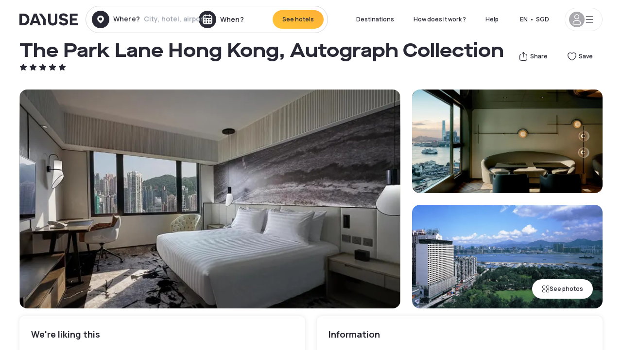

--- FILE ---
content_type: text/html; charset=utf-8
request_url: https://www.dayuse.sg/hotels/hong-kong/the-park-lane-hong-kong-a-pullman-hotel
body_size: 45815
content:
<!DOCTYPE html><html translate="no" lang="en-SG"><head><meta charSet="utf-8" data-next-head=""/><meta name="viewport" content="width=device-width" data-next-head=""/><link rel="canonical" href="https://www.dayuse.sg/hotels/hong-kong/the-park-lane-hong-kong-a-pullman-hotel" data-next-head=""/><script data-next-head="">
          var kameleoonLoadingTimeout = 1000;
          window.kameleoonQueue = window.kameleoonQueue || [];
          window.kameleoonStartLoadTime =  Date.now() - performance.now();
          if (!document.getElementById("kameleoonLoadingStyleSheet") && !window.kameleoonDisplayPageTimeOut)
          {
              var kameleoonS = document.getElementsByTagName("script")[0];
              var kameleoonCc = "* { visibility: hidden !important; background-image: none !important; }";
              var kameleoonStn = document.createElement("style");
              kameleoonStn.type = "text/css";
              kameleoonStn.id = "kameleoonLoadingStyleSheet";
              if (kameleoonStn.styleSheet)
              {
                  kameleoonStn.styleSheet.cssText = kameleoonCc;
              }
                  else
              {
                  kameleoonStn.appendChild(document.createTextNode(kameleoonCc));
              }
              kameleoonS.parentNode.insertBefore(kameleoonStn, kameleoonS);
              window.kameleoonDisplayPage = function(fromEngine)
                  {
                      if (!fromEngine)
                      {
                          window.kameleoonTimeout = true;
                      }
                      if (kameleoonStn.parentNode)
                      {
                          kameleoonStn.parentNode.removeChild(kameleoonStn);
                      }
                  };
              window.kameleoonDisplayPageTimeOut = window.setTimeout(window.kameleoonDisplayPage, kameleoonLoadingTimeout);
          }</script><script type="text/javascript" src="/enkoleoma.js" async="" data-next-head=""></script><script data-next-head="">
              (function(w,d,s,l,i){w[l]=w[l]||[];w[l].push({'gtm.start':
              new Date().getTime(),event:'gtm.js'});var f=d.getElementsByTagName(s)[0],
              j=d.createElement(s),dl=l!='dataLayer'?'&l='+l:'';j.async=true;j.src=
              'https://sgtm.dayuse.sg/tms?id='+i+dl;f.parentNode.insertBefore(j,f);
              })(window,document,'script','dataLayer', 'GTM-PFRJSLZ');
              </script><title data-next-head="">The Park Lane Hong Kong, Autograph Collection, Causeway Bay : -38% during the day - Dayuse.sg</title><meta name="robots" content="index,follow" data-next-head=""/><meta name="description" content="The Park Lane Hong Kong, Autograph Collection : Book a hotel room for a few hours with Dayuse.sg from SGD 207. Book without a credit card and cancel free of charge." data-next-head=""/><link rel="alternate" hrefLang="fr-FR" href="https://www.dayuse.fr/hotels/hong-kong/the-park-lane-hong-kong-a-pullman-hotel" data-next-head=""/><link rel="alternate" hrefLang="en-GB" href="https://www.dayuse.co.uk/hotels/hong-kong/the-park-lane-hong-kong-a-pullman-hotel" data-next-head=""/><link rel="alternate" hrefLang="it-IT" href="https://www.dayuse-hotels.it/hotels/hong-kong/the-park-lane-hong-kong-a-pullman-hotel" data-next-head=""/><link rel="alternate" hrefLang="es-ES" href="https://www.dayuse.es/hotels/hong-kong/the-park-lane-hong-kong-a-pullman-hotel" data-next-head=""/><link rel="alternate" hrefLang="de-DE" href="https://www.dayuse.de/hotels/hong-kong/the-park-lane-hong-kong-a-pullman-hotel" data-next-head=""/><link rel="alternate" hrefLang="fr-BE" href="https://www.dayuse.be/hotels/hong-kong/the-park-lane-hong-kong-a-pullman-hotel" data-next-head=""/><link rel="alternate" hrefLang="nl-BE" href="https://nl.dayuse.be/hotels/hong-kong/the-park-lane-hong-kong-a-pullman-hotel" data-next-head=""/><link rel="alternate" hrefLang="fr-CH" href="https://www.dayuse.ch/hotels/hong-kong/the-park-lane-hong-kong-a-pullman-hotel" data-next-head=""/><link rel="alternate" hrefLang="de-CH" href="https://de.dayuse.ch/hotels/hong-kong/the-park-lane-hong-kong-a-pullman-hotel" data-next-head=""/><link rel="alternate" hrefLang="pt-BR" href="https://www.dayuse.net.br/hotels/hong-kong/the-park-lane-hong-kong-a-pullman-hotel" data-next-head=""/><link rel="alternate" hrefLang="pt-PT" href="https://pt.dayuse.com/hotels/hong-kong/the-park-lane-hong-kong-a-pullman-hotel" data-next-head=""/><link rel="alternate" hrefLang="nl-NL" href="https://www.dayuse.nl/hotels/hong-kong/the-park-lane-hong-kong-a-pullman-hotel" data-next-head=""/><link rel="alternate" hrefLang="de-AT" href="https://www.dayuse.at/hotels/hong-kong/the-park-lane-hong-kong-a-pullman-hotel" data-next-head=""/><link rel="alternate" hrefLang="en-AU" href="https://au.dayuse.com/hotels/hong-kong/the-park-lane-hong-kong-a-pullman-hotel" data-next-head=""/><link rel="alternate" hrefLang="en-IE" href="https://www.dayuse.ie/hotels/hong-kong/the-park-lane-hong-kong-a-pullman-hotel" data-next-head=""/><link rel="alternate" hrefLang="zh-HK" href="https://www.dayuse.com.hk/hotels/hong-kong/the-park-lane-hong-kong-a-pullman-hotel" data-next-head=""/><link rel="alternate" hrefLang="en-HK" href="https://en.dayuse.com.hk/hotels/hong-kong/the-park-lane-hong-kong-a-pullman-hotel" data-next-head=""/><link rel="alternate" hrefLang="en-AE" href="https://www.dayuse.ae/hotels/hong-kong/the-park-lane-hong-kong-a-pullman-hotel" data-next-head=""/><link rel="alternate" hrefLang="en-QA" href="https://qa.dayuse.com/hotels/hong-kong/the-park-lane-hong-kong-a-pullman-hotel" data-next-head=""/><link rel="alternate" hrefLang="en-BH" href="https://bh.dayuse.com/hotels/hong-kong/the-park-lane-hong-kong-a-pullman-hotel" data-next-head=""/><link rel="alternate" hrefLang="en-CA" href="https://ca.dayuse.com/hotels/hong-kong/the-park-lane-hong-kong-a-pullman-hotel" data-next-head=""/><link rel="alternate" hrefLang="en-SG" href="https://www.dayuse.sg/hotels/hong-kong/the-park-lane-hong-kong-a-pullman-hotel" data-next-head=""/><link rel="alternate" hrefLang="en-SE" href="https://www.dayuse.se/hotels/hong-kong/the-park-lane-hong-kong-a-pullman-hotel" data-next-head=""/><link rel="alternate" hrefLang="en-TH" href="https://th.dayuse.com/hotels/hong-kong/the-park-lane-hong-kong-a-pullman-hotel" data-next-head=""/><link rel="alternate" hrefLang="ko-KR" href="https://kr.dayuse.com/hotels/hong-kong/the-park-lane-hong-kong-a-pullman-hotel" data-next-head=""/><link rel="alternate" hrefLang="en-NZ" href="https://nz.dayuse.com/hotels/hong-kong/the-park-lane-hong-kong-a-pullman-hotel" data-next-head=""/><link rel="alternate" hrefLang="en-US" href="https://www.dayuse.com/hotels/hong-kong/the-park-lane-hong-kong-a-pullman-hotel" data-next-head=""/><link rel="alternate" hrefLang="en" href="https://www.dayuse.com/hotels/hong-kong/the-park-lane-hong-kong-a-pullman-hotel" data-next-head=""/><link rel="alternate" hrefLang="fr" href="https://www.dayuse.fr/hotels/hong-kong/the-park-lane-hong-kong-a-pullman-hotel" data-next-head=""/><link rel="alternate" hrefLang="de" href="https://www.dayuse.de/hotels/hong-kong/the-park-lane-hong-kong-a-pullman-hotel" data-next-head=""/><link rel="alternate" hrefLang="es" href="https://www.dayuse.es/hotels/hong-kong/the-park-lane-hong-kong-a-pullman-hotel" data-next-head=""/><link rel="alternate" hrefLang="it" href="https://www.dayuse-hotels.it/hotels/hong-kong/the-park-lane-hong-kong-a-pullman-hotel" data-next-head=""/><link rel="alternate" hrefLang="nl" href="https://www.dayuse.nl/hotels/hong-kong/the-park-lane-hong-kong-a-pullman-hotel" data-next-head=""/><link rel="alternate" hrefLang="pt" href="https://pt.dayuse.com/hotels/hong-kong/the-park-lane-hong-kong-a-pullman-hotel" data-next-head=""/><link rel="alternate" hrefLang="zh" href="https://www.dayuse.com.hk/hotels/hong-kong/the-park-lane-hong-kong-a-pullman-hotel" data-next-head=""/><link rel="alternate" hrefLang="ko" href="https://kr.dayuse.com/hotels/hong-kong/the-park-lane-hong-kong-a-pullman-hotel" data-next-head=""/><link rel="alternate" hrefLang="zh-CN" href="https://cn.dayuse.com/hotels/hong-kong/the-park-lane-hong-kong-a-pullman-hotel" data-next-head=""/><link rel="alternate" hrefLang="ja-JP" href="https://jp.dayuse.com/hotels/hong-kong/the-park-lane-hong-kong-a-pullman-hotel" data-next-head=""/><link rel="alternate" hrefLang="en-IN" href="https://in.dayuse.com/hotels/hong-kong/the-park-lane-hong-kong-a-pullman-hotel" data-next-head=""/><link rel="alternate" hrefLang="el-GR" href="https://gr.dayuse.com/hotels/hong-kong/the-park-lane-hong-kong-a-pullman-hotel" data-next-head=""/><link rel="alternate" hrefLang="es-MX" href="https://mx.dayuse.com/hotels/hong-kong/the-park-lane-hong-kong-a-pullman-hotel" data-next-head=""/><link rel="alternate" hrefLang="tr-TR" href="https://tr.dayuse.com/hotels/hong-kong/the-park-lane-hong-kong-a-pullman-hotel" data-next-head=""/><link rel="alternate" hrefLang="vi-VN" href="https://vn.dayuse.com/hotels/hong-kong/the-park-lane-hong-kong-a-pullman-hotel" data-next-head=""/><link rel="alternate" hrefLang="id-ID" href="https://id.dayuse.com/hotels/hong-kong/the-park-lane-hong-kong-a-pullman-hotel" data-next-head=""/><link rel="alternate" hrefLang="pl-PL" href="https://pl.dayuse.com/hotels/hong-kong/the-park-lane-hong-kong-a-pullman-hotel" data-next-head=""/><link rel="alternate" hrefLang="en-MY" href="https://my.dayuse.com/hotels/hong-kong/the-park-lane-hong-kong-a-pullman-hotel" data-next-head=""/><link rel="alternate" hrefLang="en-PH" href="https://ph.dayuse.com/hotels/hong-kong/the-park-lane-hong-kong-a-pullman-hotel" data-next-head=""/><link rel="alternate" hrefLang="es-AR" href="https://ar.dayuse.com/hotels/hong-kong/the-park-lane-hong-kong-a-pullman-hotel" data-next-head=""/><link rel="alternate" hrefLang="en-ZA" href="https://za.dayuse.com/hotels/hong-kong/the-park-lane-hong-kong-a-pullman-hotel" data-next-head=""/><link rel="alternate" hrefLang="no-NO" href="https://no.dayuse.com/hotels/hong-kong/the-park-lane-hong-kong-a-pullman-hotel" data-next-head=""/><link rel="alternate" hrefLang="ro-RO" href="https://ro.dayuse.com/hotels/hong-kong/the-park-lane-hong-kong-a-pullman-hotel" data-next-head=""/><link rel="alternate" hrefLang="da-DK" href="https://dk.dayuse.com/hotels/hong-kong/the-park-lane-hong-kong-a-pullman-hotel" data-next-head=""/><link rel="alternate" hrefLang="bg-BG" href="https://bg.dayuse.com/hotels/hong-kong/the-park-lane-hong-kong-a-pullman-hotel" data-next-head=""/><link rel="alternate" hrefLang="fi-FI" href="https://fi.dayuse.com/hotels/hong-kong/the-park-lane-hong-kong-a-pullman-hotel" data-next-head=""/><link rel="alternate" hrefLang="hr-HR" href="https://hr.dayuse.com/hotels/hong-kong/the-park-lane-hong-kong-a-pullman-hotel" data-next-head=""/><link rel="alternate" hrefLang="hu-HU" href="https://hu.dayuse.com/hotels/hong-kong/the-park-lane-hong-kong-a-pullman-hotel" data-next-head=""/><link rel="alternate" hrefLang="es-CL" href="https://cl.dayuse.com/hotels/hong-kong/the-park-lane-hong-kong-a-pullman-hotel" data-next-head=""/><link rel="alternate" hrefLang="sk-SK" href="https://sk.dayuse.com/hotels/hong-kong/the-park-lane-hong-kong-a-pullman-hotel" data-next-head=""/><link rel="alternate" hrefLang="es-EC" href="https://ec.dayuse.com/hotels/hong-kong/the-park-lane-hong-kong-a-pullman-hotel" data-next-head=""/><link rel="alternate" hrefLang="es-CR" href="https://cr.dayuse.com/hotels/hong-kong/the-park-lane-hong-kong-a-pullman-hotel" data-next-head=""/><link rel="alternate" hrefLang="es-CO" href="https://co.dayuse.com/hotels/hong-kong/the-park-lane-hong-kong-a-pullman-hotel" data-next-head=""/><meta property="og:title" content="The Park Lane Hong Kong, Autograph Collection, Causeway Bay : -38% during the day - Dayuse.sg" data-next-head=""/><meta property="og:description" content="The Park Lane Hong Kong, Autograph Collection : Book a hotel room for a few hours with Dayuse.sg from SGD 207. Book without a credit card and cancel free of charge." data-next-head=""/><meta property="og:type" content="product" data-next-head=""/><meta property="og:image" content="www.dayuse.sg/_next/image?url=https%3A%2F%2Fstatic.dayuse.com%2Fhotels%2F8898%2F522da9af0948d094967b506d457ec54c-the-park-lane-hong-kong-a-pullman-hotel.jpg&amp;w=320&amp;q=75" data-next-head=""/><meta property="og:image:alt" content="The Park Lane Hong Kong, Autograph Collection" data-next-head=""/><meta property="og:image:width" content="320" data-next-head=""/><meta property="og:image:height" content="180" data-next-head=""/><meta property="og:site_name" content="Dayuse" data-next-head=""/><link rel="alternate" href="/hotel-page-rss-feed.xml" type="application/rss+xml" data-next-head=""/><script type="application/ld+json" data-next-head="">{"@context":"https://schema.org","@type":"BreadcrumbList","itemListElement":[{"@type":"ListItem","position":0,"item":"https://www.dayuse.sg/","name":"Home"},{"@type":"ListItem","position":1,"item":"https://www.dayuse.sg/s/hong-kong","name":"Hong Kong"},{"@type":"ListItem","position":2,"item":"https://www.dayuse.sg/s/hong-kong/hong-kong-island","name":"Hong Kong Island"},{"@type":"ListItem","position":3,"item":"https://www.dayuse.sg/s/hong-kong/hong-kong-island/causeway-bay","name":"Causeway Bay"}]}</script><link rel="preload" as="image" imageSrcSet="/_next/image?url=https%3A%2F%2Fstatic.dayuse.com%2Fhotels%2F8898%2F522da9af0948d094967b506d457ec54c-the-park-lane-hong-kong-a-pullman-hotel.jpg&amp;w=450&amp;q=75 450w, /_next/image?url=https%3A%2F%2Fstatic.dayuse.com%2Fhotels%2F8898%2F522da9af0948d094967b506d457ec54c-the-park-lane-hong-kong-a-pullman-hotel.jpg&amp;w=640&amp;q=75 640w, /_next/image?url=https%3A%2F%2Fstatic.dayuse.com%2Fhotels%2F8898%2F522da9af0948d094967b506d457ec54c-the-park-lane-hong-kong-a-pullman-hotel.jpg&amp;w=750&amp;q=75 750w, /_next/image?url=https%3A%2F%2Fstatic.dayuse.com%2Fhotels%2F8898%2F522da9af0948d094967b506d457ec54c-the-park-lane-hong-kong-a-pullman-hotel.jpg&amp;w=828&amp;q=75 828w, /_next/image?url=https%3A%2F%2Fstatic.dayuse.com%2Fhotels%2F8898%2F522da9af0948d094967b506d457ec54c-the-park-lane-hong-kong-a-pullman-hotel.jpg&amp;w=1080&amp;q=75 1080w, /_next/image?url=https%3A%2F%2Fstatic.dayuse.com%2Fhotels%2F8898%2F522da9af0948d094967b506d457ec54c-the-park-lane-hong-kong-a-pullman-hotel.jpg&amp;w=1200&amp;q=75 1200w, /_next/image?url=https%3A%2F%2Fstatic.dayuse.com%2Fhotels%2F8898%2F522da9af0948d094967b506d457ec54c-the-park-lane-hong-kong-a-pullman-hotel.jpg&amp;w=1400&amp;q=75 1400w, /_next/image?url=https%3A%2F%2Fstatic.dayuse.com%2Fhotels%2F8898%2F522da9af0948d094967b506d457ec54c-the-park-lane-hong-kong-a-pullman-hotel.jpg&amp;w=1920&amp;q=75 1920w, /_next/image?url=https%3A%2F%2Fstatic.dayuse.com%2Fhotels%2F8898%2F522da9af0948d094967b506d457ec54c-the-park-lane-hong-kong-a-pullman-hotel.jpg&amp;w=2048&amp;q=75 2048w, /_next/image?url=https%3A%2F%2Fstatic.dayuse.com%2Fhotels%2F8898%2F522da9af0948d094967b506d457ec54c-the-park-lane-hong-kong-a-pullman-hotel.jpg&amp;w=3840&amp;q=75 3840w" imageSizes="(min-width: 768px) 768px, 100vw" data-next-head=""/><link rel="preconnect" href="https://fonts.googleapis.com"/><link rel="preconnect" href="https://fonts.gstatic.com"/><link href="https://fonts.googleapis.com/css2?family=Manrope:wght@200;300;400;500;600;700;800&amp;display=swap" rel="stylesheet"/><link rel="shortcut icon" type="image/png" sizes="192x192" href="/android-chrome-192x192.png"/><link rel="apple-touch-icon" type="image/png" sizes="192x192" href="/apple-touch-icon.png"/><link rel="preload" href="/_next/static/css/3eae8012071fbcd5.css?dpl=dpl_2NgZQujz4bfhkMNzE9E4cDaSqVRj" as="style" crossorigin="anonymous"/><link rel="stylesheet" href="/_next/static/css/3eae8012071fbcd5.css?dpl=dpl_2NgZQujz4bfhkMNzE9E4cDaSqVRj" crossorigin="anonymous" data-n-g=""/><link rel="preload" href="/_next/static/css/a51740f23892ad37.css?dpl=dpl_2NgZQujz4bfhkMNzE9E4cDaSqVRj" as="style" crossorigin="anonymous"/><link rel="stylesheet" href="/_next/static/css/a51740f23892ad37.css?dpl=dpl_2NgZQujz4bfhkMNzE9E4cDaSqVRj" crossorigin="anonymous" data-n-p=""/><link rel="preload" href="/_next/static/css/4cd358ba8304893d.css?dpl=dpl_2NgZQujz4bfhkMNzE9E4cDaSqVRj" as="style" crossorigin="anonymous"/><link rel="stylesheet" href="/_next/static/css/4cd358ba8304893d.css?dpl=dpl_2NgZQujz4bfhkMNzE9E4cDaSqVRj" crossorigin="anonymous" data-n-p=""/><link rel="preload" href="/_next/static/css/ec1a5d6cb9770f69.css?dpl=dpl_2NgZQujz4bfhkMNzE9E4cDaSqVRj" as="style" crossorigin="anonymous"/><link rel="stylesheet" href="/_next/static/css/ec1a5d6cb9770f69.css?dpl=dpl_2NgZQujz4bfhkMNzE9E4cDaSqVRj" crossorigin="anonymous" data-n-p=""/><noscript data-n-css=""></noscript><script defer="" crossorigin="anonymous" nomodule="" src="/_next/static/chunks/polyfills-42372ed130431b0a.js?dpl=dpl_2NgZQujz4bfhkMNzE9E4cDaSqVRj"></script><script src="/_next/static/chunks/webpack-7639fd40dcf7b3fd.js?dpl=dpl_2NgZQujz4bfhkMNzE9E4cDaSqVRj" defer="" crossorigin="anonymous"></script><script src="/_next/static/chunks/framework-97fdf35f827e082a.js?dpl=dpl_2NgZQujz4bfhkMNzE9E4cDaSqVRj" defer="" crossorigin="anonymous"></script><script src="/_next/static/chunks/main-5b51d4ffcd8516a8.js?dpl=dpl_2NgZQujz4bfhkMNzE9E4cDaSqVRj" defer="" crossorigin="anonymous"></script><script src="/_next/static/chunks/pages/_app-b7f83003a837f749.js?dpl=dpl_2NgZQujz4bfhkMNzE9E4cDaSqVRj" defer="" crossorigin="anonymous"></script><script src="/_next/static/chunks/0bd2f4cc-53a38b2c46e550c3.js?dpl=dpl_2NgZQujz4bfhkMNzE9E4cDaSqVRj" defer="" crossorigin="anonymous"></script><script src="/_next/static/chunks/9069-6462aaf8c4a28e4c.js?dpl=dpl_2NgZQujz4bfhkMNzE9E4cDaSqVRj" defer="" crossorigin="anonymous"></script><script src="/_next/static/chunks/8863-fb241e65101184a5.js?dpl=dpl_2NgZQujz4bfhkMNzE9E4cDaSqVRj" defer="" crossorigin="anonymous"></script><script src="/_next/static/chunks/477-72b76de0d05e6ee8.js?dpl=dpl_2NgZQujz4bfhkMNzE9E4cDaSqVRj" defer="" crossorigin="anonymous"></script><script src="/_next/static/chunks/6171-db65971239a06ceb.js?dpl=dpl_2NgZQujz4bfhkMNzE9E4cDaSqVRj" defer="" crossorigin="anonymous"></script><script src="/_next/static/chunks/423-ff24dd5611ce3385.js?dpl=dpl_2NgZQujz4bfhkMNzE9E4cDaSqVRj" defer="" crossorigin="anonymous"></script><script src="/_next/static/chunks/389-8f88a646bf6ad0a5.js?dpl=dpl_2NgZQujz4bfhkMNzE9E4cDaSqVRj" defer="" crossorigin="anonymous"></script><script src="/_next/static/chunks/4440-dbfd1004ecde1aec.js?dpl=dpl_2NgZQujz4bfhkMNzE9E4cDaSqVRj" defer="" crossorigin="anonymous"></script><script src="/_next/static/chunks/5356-11f05466b00cb472.js?dpl=dpl_2NgZQujz4bfhkMNzE9E4cDaSqVRj" defer="" crossorigin="anonymous"></script><script src="/_next/static/chunks/8093-5bc560346021f2d9.js?dpl=dpl_2NgZQujz4bfhkMNzE9E4cDaSqVRj" defer="" crossorigin="anonymous"></script><script src="/_next/static/chunks/4824-5867299315786c52.js?dpl=dpl_2NgZQujz4bfhkMNzE9E4cDaSqVRj" defer="" crossorigin="anonymous"></script><script src="/_next/static/chunks/2102-a10a46a9200d4f8a.js?dpl=dpl_2NgZQujz4bfhkMNzE9E4cDaSqVRj" defer="" crossorigin="anonymous"></script><script src="/_next/static/chunks/3595-ba3b881ddbb84b77.js?dpl=dpl_2NgZQujz4bfhkMNzE9E4cDaSqVRj" defer="" crossorigin="anonymous"></script><script src="/_next/static/chunks/4380-2f5b9ec8565da417.js?dpl=dpl_2NgZQujz4bfhkMNzE9E4cDaSqVRj" defer="" crossorigin="anonymous"></script><script src="/_next/static/chunks/4875-a96f8f2b7128f7a5.js?dpl=dpl_2NgZQujz4bfhkMNzE9E4cDaSqVRj" defer="" crossorigin="anonymous"></script><script src="/_next/static/chunks/7055-34cac93716d26013.js?dpl=dpl_2NgZQujz4bfhkMNzE9E4cDaSqVRj" defer="" crossorigin="anonymous"></script><script src="/_next/static/chunks/7503-62f3371b5f2f6438.js?dpl=dpl_2NgZQujz4bfhkMNzE9E4cDaSqVRj" defer="" crossorigin="anonymous"></script><script src="/_next/static/chunks/1472-e3020086242628b7.js?dpl=dpl_2NgZQujz4bfhkMNzE9E4cDaSqVRj" defer="" crossorigin="anonymous"></script><script src="/_next/static/chunks/8996-2283f5befed587b3.js?dpl=dpl_2NgZQujz4bfhkMNzE9E4cDaSqVRj" defer="" crossorigin="anonymous"></script><script src="/_next/static/chunks/4523-b7d3adb981265b28.js?dpl=dpl_2NgZQujz4bfhkMNzE9E4cDaSqVRj" defer="" crossorigin="anonymous"></script><script src="/_next/static/chunks/4392-86c0564b2ea9feba.js?dpl=dpl_2NgZQujz4bfhkMNzE9E4cDaSqVRj" defer="" crossorigin="anonymous"></script><script src="/_next/static/chunks/6387-10f42e68620bb0a3.js?dpl=dpl_2NgZQujz4bfhkMNzE9E4cDaSqVRj" defer="" crossorigin="anonymous"></script><script src="/_next/static/chunks/9339-f3ee0c0554390727.js?dpl=dpl_2NgZQujz4bfhkMNzE9E4cDaSqVRj" defer="" crossorigin="anonymous"></script><script src="/_next/static/chunks/6707-bd74b7052bb46446.js?dpl=dpl_2NgZQujz4bfhkMNzE9E4cDaSqVRj" defer="" crossorigin="anonymous"></script><script src="/_next/static/chunks/5370-0addc4db08de8042.js?dpl=dpl_2NgZQujz4bfhkMNzE9E4cDaSqVRj" defer="" crossorigin="anonymous"></script><script src="/_next/static/chunks/pages/hotels/%5B...slug%5D-ce6fd673606b703c.js?dpl=dpl_2NgZQujz4bfhkMNzE9E4cDaSqVRj" defer="" crossorigin="anonymous"></script><script src="/_next/static/8a_bMFzDgd6MIzVx0NUuw/_buildManifest.js?dpl=dpl_2NgZQujz4bfhkMNzE9E4cDaSqVRj" defer="" crossorigin="anonymous"></script><script src="/_next/static/8a_bMFzDgd6MIzVx0NUuw/_ssgManifest.js?dpl=dpl_2NgZQujz4bfhkMNzE9E4cDaSqVRj" defer="" crossorigin="anonymous"></script><meta name="sentry-trace" content="72c52cc3214772faceb5513a1fd5e9e0-3d8421e32ea403bb"/><meta name="baggage" content="sentry-environment=vercel-production,sentry-release=0a4e61ed88cad8bbed01cc5728710051d2faf39b,sentry-public_key=4eb25b5132264c159f2b2a90f04c7f74,sentry-trace_id=72c52cc3214772faceb5513a1fd5e9e0"/></head><body><noscript></noscript><div id="__next"><script type="application/ld+json">{"@context":"https://schema.org","@type":"Hotel","@id":"https://www.dayuse.sg/hotels/hong-kong/the-park-lane-hong-kong-a-pullman-hotel","name":"The Park Lane Hong Kong, Autograph Collection","description":"The Park Lane Hong Kong, Autograph Collection is a 5 star hotel in Causeway Bay, Hong Kong’s city centre with public transportations, major tourist attractions and offices conveniently located within walking distance.&nbsp;<br><br>Enjoy stunning views over Hong Kong’s iconic skylines from some of our 818 comfortably appointed guest rooms and suites, or rooftop bar SKYE.","url":"https://www.dayuse.sg/hotels/hong-kong/the-park-lane-hong-kong-a-pullman-hotel","telephone":"(65) 3165 0756","priceRange":"Price starts at 206.62 SGD. We adjust our prices regularly","image":["undefined/_next/image?url=https%3A%2F%2Fstatic.dayuse.com%2Fhotels%2F8898%2F522da9af0948d094967b506d457ec54c-the-park-lane-hong-kong-a-pullman-hotel.jpg&w=640&q=75","undefined/_next/image?url=https%3A%2F%2Fstatic.dayuse.com%2Fhotels%2F8898%2F182652dd43ac7940b8ac3ee9b97321ef-the-park-lane-hong-kong-a-pullman-hotel.jpg&w=640&q=75","undefined/_next/image?url=https%3A%2F%2Fstatic.dayuse.com%2Fhotels%2F8898%2F2d75aa5a9550d164ceaace007abb4cb8-the-park-lane-hong-kong-a-pullman-hotel.jpg&w=640&q=75","undefined/_next/image?url=https%3A%2F%2Fstatic.dayuse.com%2Fhotels%2F8898%2F604a8b789f54e500f3ef5c28632fb41c-the-park-lane-hong-kong-a-pullman-hotel.jpg&w=640&q=75","undefined/_next/image?url=https%3A%2F%2Fstatic.dayuse.com%2Fhotels%2F8898%2F47c1cb38ebcd7aeb5317db57b42fc60a-the-park-lane-hong-kong-a-pullman-hotel.jpg&w=640&q=75","undefined/_next/image?url=https%3A%2F%2Fstatic.dayuse.com%2Fhotels%2F8898%2F69a2bb432251ec4cea3c08f43643beb9-the-park-lane-hong-kong-a-pullman-hotel.jpg&w=640&q=75","undefined/_next/image?url=https%3A%2F%2Fstatic.dayuse.com%2Fhotels%2F8898%2F4c7a00997d21b2d858ef5c5bcef19b68-the-park-lane-hong-kong-a-pullman-hotel.jpeg&w=640&q=75","undefined/_next/image?url=https%3A%2F%2Fstatic.dayuse.com%2Fhotels%2F8898%2Fb59c79dd0572e687e1462394677b549a-the-park-lane-hong-kong-a-pullman-hotel.jpeg&w=640&q=75","undefined/_next/image?url=https%3A%2F%2Fstatic.dayuse.com%2Fhotels%2F8898%2Fadcb02cbaf8261ab520baa85beb3b872-the-park-lane-hong-kong-a-pullman-hotel.jpg&w=640&q=75","undefined/_next/image?url=https%3A%2F%2Fstatic.dayuse.com%2Fhotels%2F8898%2F0ec2a400a117fc7d1c71027c51c2019a-the-park-lane-hong-kong-a-pullman-hotel.jpg&w=640&q=75"],"address":{"@type":"PostalAddress","streetAddress":"310 Gloucester Road, Causeway Bay, Hong Kong","addressLocality":"Causeway Bay","addressRegion":"","postalCode":"-"},"geo":{"latitude":"22.2811931","longitude":"114.1864287","@type":"GeoCoordinates"},"aggregateRating":{"@type":"AggregateRating","ratingCount":208,"ratingValue":"4.3"}}</script><div class="undefined"></div><header class="z-40 h-20 left-0 right-0 top-0"><div class="flex items-center justify-between h-full ds-container"><div class="flex flex-1 items-center justify-between md:justify-start"><div class="flex"><div class="block md:hidden text-shadow-black"><div class="flex items-center h-full"><svg class="h-6 w-6 mr-4" type="button" aria-haspopup="dialog" aria-expanded="false" aria-controls="radix-:R1aq6:" data-state="closed"><use href="/common-icons-1764665529445.sprite.svg#menu"></use></svg></div></div><a class="mr-4 text-shadow-black" href="/"><span class="sr-only">Dayuse</span><svg data-name="Layer 1" xmlns="http://www.w3.org/2000/svg" viewBox="0 0 481.62 100" width="120" height="30" fill="currentColor"><path d="M481.62 97.76v-18.1H437.3V58.77h35.49v-18H437.3V20.2h43.76V2.1h-64.93v95.66zm-156-22.16c6 15.42 20.9 24.26 40.68 24.26 22.2 0 35.7-11.36 35.7-30.29 0-14.59-8.84-24.69-28.19-28.48l-13.51-2.66c-7.85-1.54-11.78-5.19-11.78-10 0-6.73 5.61-10.66 15-10.66s16.27 4.77 20.34 13.33L401 21.74C395.93 8.13 382 0 363.39 0c-21.6 0-35.76 10.8-35.76 29.87 0 14.73 9.11 24.27 27.2 27.77l13.61 2.67C376.85 62 381.06 65.5 381.06 71c0 7-5.61 11.08-14.86 11.08-10.66 0-18.1-5.75-23-16.27zM275.17 100C298.73 100 313 86.4 313 62.55V2.1h-20v59.47c0 12.62-6.59 19.5-17.39 19.5s-17.39-6.88-17.39-19.5V2.1H237v60.45C237 86.4 251.47 100 275.17 100M160.73 2.1l34.64 50.35v45.31h21.18V47L185.69 2.1zM130.43 24l12.77 37.71h-25.53zm47.13 73.78L142.64 2.1h-24.13L83.59 97.76h21.88l6.17-18.24h37.59l6.17 18.24zM21.18 20.34H32c18.51 0 28.47 10.52 28.47 29.59S50.49 79.52 32 79.52H21.18zm11.36 77.42c32 0 49.51-17 49.51-47.83S64.52 2.1 32.54 2.1H0v95.66z"></path></svg></a></div><div class=""><div class="lg:mt-0 flex flex-wrap h-12 md:h-14 justify-end md:justify-start"><div class="lg:mt-0 flex flex-wrap h-12 md:h-14 flex-1 rounded-full border border-shadow-black-20"><div class="flex py-2 md:py-0 h-full"><div class="md:rounded-full md:hover:bg-shadow-black-10"><div class="relative hidden md:flex items-center px-3 h-full md:rounded-full"><svg class="fill-current shrink-0 text-shadow-black size-9 cursor-pointer"><use href="/common-icons-1764665529445.sprite.svg#solid-circle-place"></use></svg><div class="relative w-full"><div class="body3 focus absolute pointer-events-none whitespace-nowrap inset-0 flex items-center px-2 truncate">Where?<span class="text-gray-400 ml-2 truncate">City, hotel, airport...</span></div><input type="text" class="body3 focus focus:outline-none pl-2 pr-4 truncate lg:w-40 w-full bg-transparent" autoComplete="off" value=""/></div></div><div class="md:hidden flex items-center h-full w-full px-3 cursor-pointer  font-medium text-sm"><svg class="size-8 fill-current text-shadow-black mr-2"><use href="/common-icons-1764665529445.sprite.svg#solid-circle-search"></use></svg>Search</div></div><div class="flex rounded-full abtest-calendar abtest-off hover:bg-shadow-black-10"><div class="cursor-pointer"><div class="hidden md:flex items-center px-3 space-x-2 h-full md:rounded-full"><svg class="size-9 text-shadow-black"><use href="/common-icons-1764665529445.sprite.svg#solid-circle-calendar"></use></svg><span class="body3 focus w-24 focus:outline-none text-left whitespace-nowrap">When?</span></div></div><div class="hidden h-full md:rounded-r-xl md:flex py-2 pr-2"><button class="flex justify-center select-none items-center rounded-full text-shadow-black bg-gradient-to-bl from-[#FFAF36] to-sunshine-yellow cursor-pointer whitespace-nowrap active:bg-sunshine-yellow active:bg-none hover:bg-[#FFAF36] hover:bg-none disabled:bg-shadow-black-40 disabled:bg-none disabled:text-white disabled:cursor-default text-button-sm py-3 px-5" type="submit"><span>See hotels</span></button></div></div></div></div></div></div></div><div class="hidden lg:flex items-center"><button class="inline-flex items-center justify-center gap-2 whitespace-nowrap rounded-full transition-colors focus-visible:outline-none focus-visible:ring-2 focus-visible:ring-offset-2 focus-visible:ring-black disabled:pointer-events-none disabled:opacity-50 [&amp;_svg]:pointer-events-none [&amp;_svg]:size-4 [&amp;_svg]:shrink-0 bg-transparent hover:bg-[#F8F7FB] active:bg-[#E9E9F3] focus:bg-white/25 disabled:bg-shadow-black-20 ds-text-button-sm py-3 px-5 h-[42px] text-shadow-black" type="button" aria-haspopup="dialog" aria-expanded="false" aria-controls="radix-:Rcq6:" data-state="closed">Destinations</button><a class="items-center justify-center gap-2 whitespace-nowrap rounded-full transition-colors focus-visible:outline-none focus-visible:ring-2 focus-visible:ring-offset-2 focus-visible:ring-black disabled:pointer-events-none disabled:opacity-50 [&amp;_svg]:pointer-events-none [&amp;_svg]:size-4 [&amp;_svg]:shrink-0 bg-transparent hover:bg-[#F8F7FB] active:bg-[#E9E9F3] focus:bg-white/25 text-shadow-black disabled:bg-shadow-black-20 ds-text-button-sm py-3 px-5 h-[42px] xl:flex hidden" href="/how-it-works">How does it work ?</a><a href="https://support.dayuse.com/hc/en-us" class="items-center justify-center gap-2 whitespace-nowrap rounded-full transition-colors focus-visible:outline-none focus-visible:ring-2 focus-visible:ring-offset-2 focus-visible:ring-black disabled:pointer-events-none disabled:opacity-50 [&amp;_svg]:pointer-events-none [&amp;_svg]:size-4 [&amp;_svg]:shrink-0 bg-transparent hover:bg-[#F8F7FB] active:bg-[#E9E9F3] focus:bg-white/25 text-shadow-black disabled:bg-shadow-black-20 ds-text-button-sm py-3 px-5 h-[42px] xl:flex hidden">Help</a><button class="items-center justify-center gap-2 whitespace-nowrap rounded-full transition-colors focus-visible:outline-none focus-visible:ring-2 focus-visible:ring-offset-2 focus-visible:ring-black disabled:pointer-events-none disabled:opacity-50 [&amp;_svg]:pointer-events-none [&amp;_svg]:size-4 [&amp;_svg]:shrink-0 bg-transparent hover:bg-[#F8F7FB] active:bg-[#E9E9F3] focus:bg-white/25 text-shadow-black disabled:bg-shadow-black-20 ds-text-button-sm py-3 px-5 h-[42px] hidden">(65) 3165 0756</button><div class="pr-2"><button class="inline-flex items-center justify-center gap-2 whitespace-nowrap rounded-full transition-colors focus-visible:outline-none focus-visible:ring-2 focus-visible:ring-offset-2 focus-visible:ring-black disabled:pointer-events-none disabled:opacity-50 [&amp;_svg]:pointer-events-none [&amp;_svg]:size-4 [&amp;_svg]:shrink-0 bg-transparent hover:bg-[#F8F7FB] active:bg-[#E9E9F3] focus:bg-white/25 text-shadow-black disabled:bg-shadow-black-20 ds-text-button-sm py-3 px-5 h-[42px]" type="button" aria-haspopup="dialog" aria-expanded="false" aria-controls="radix-:R1cq6:" data-state="closed"><span class="uppercase mx-1">en</span><span>•</span><span class="mx-1">SGD</span></button></div><button class="bg-white flex gap-3 items-center active:shadow-100 rounded-full h-12 pl-2 pr-4 border border-shadow-black-10 hover:border-shadow-black-80" type="button" id="radix-:R1kq6:" aria-haspopup="menu" aria-expanded="false" data-state="closed" data-slot="dropdown-menu-trigger"><span class="h-8 w-8 rounded-full flex items-center justify-center uppercase bg-shadow-black-40"><svg class="h-6 w-6 text-white fill-current"><use href="/common-icons-1764665529445.sprite.svg#user"></use></svg><span class="font-bold"></span></span><svg class="h-5 w-5 text-shadow-black"><use href="/common-icons-1764665529445.sprite.svg#menu"></use></svg></button></div></div></header><main><article class="flex flex-col md:mb-6 ds-container"><div data-anchor="presentation" id="presentation"></div><div class="md:order-3 md:m-auto -mx-5 md:mx-0"><div id="js-hotel-photos-container" class="relative overflow-auto md:overflow-visible flex"><button class="flex justify-center select-none items-center text-shadow-black shadow-100 bg-white active:bg-shadow-black-3 active:border-shadow-black hover:bg-shadow-black-3 disabled:opacity-50 disabled:hover:bg-white disabled:active:bg-white rounded-full text-button-sm py-3 px-5 hidden md:flex absolute gap-x-1 right-5 bottom-5 z-10" id="js-hotel-photos-see-all"><svg class="size-4"><use href="/common-icons-1764665529445.sprite.svg#gallery"></use></svg>See photos</button><div class="md:hidden bg-white pt-[66.66%] w-full overflow-hidden relative"><button class="flex justify-center select-none items-center text-shadow-black shadow-100 bg-white active:bg-shadow-black-3 active:border-shadow-black hover:bg-shadow-black-3 disabled:opacity-50 disabled:hover:bg-white disabled:active:bg-white rounded-full text-button-sm h-9 w-9 md:hidden absolute left-5 top-4 z-10"><svg class="fill-current size-5"><use href="/common-icons-1764665529445.sprite.svg#chevron-left"></use></svg></button><div class="absolute md:overflow-x-hidden top-0 left-0 w-full h-full"><div class="absolute right-5 top-4 z-10"><div class="relative flex"><div class="flex gap-x-3 md:gap-x-0"><div class="relative"><button class="flex justify-center select-none items-center text-shadow-black shadow-100 bg-white active:bg-shadow-black-3 active:border-shadow-black hover:bg-shadow-black-3 disabled:opacity-50 disabled:hover:bg-white disabled:active:bg-white rounded-full text-button-sm h-9 w-9 space-x-1" id="js-hotel-photos-share-button"><svg class="size-5"><use href="/common-icons-1764665529445.sprite.svg#share"></use></svg><span class="m-auto sr-only md:not-sr-only">Share</span></button></div><button class="flex justify-center select-none items-center text-shadow-black shadow-100 bg-white active:bg-shadow-black-3 active:border-shadow-black hover:bg-shadow-black-3 disabled:opacity-50 disabled:hover:bg-white disabled:active:bg-white rounded-full text-button-sm h-9 w-9 space-x-1" id="js-hotel-photos-favorite-button"><svg class="size-5"><use href="/common-icons-1764665529445.sprite.svg#heart"></use></svg><span class="m-auto sr-only md:not-sr-only">Save</span></button></div></div></div><div class="flex duration-300 h-full overflow-x-auto md:overflow-x-visible scrollbar-hide snap-x-mand"><div class="relative flex-none object-cover snap-align-start snap-stop-always w-full md:rounded-100"><img alt="The Park Lane Hong Kong, Autograph Collection" decoding="async" data-nimg="fill" class="object-cover" style="position:absolute;height:100%;width:100%;left:0;top:0;right:0;bottom:0;color:transparent" sizes="(min-width: 768px) 768px, 100vw" srcSet="/_next/image?url=https%3A%2F%2Fstatic.dayuse.com%2Fhotels%2F8898%2F522da9af0948d094967b506d457ec54c-the-park-lane-hong-kong-a-pullman-hotel.jpg&amp;w=450&amp;q=75 450w, /_next/image?url=https%3A%2F%2Fstatic.dayuse.com%2Fhotels%2F8898%2F522da9af0948d094967b506d457ec54c-the-park-lane-hong-kong-a-pullman-hotel.jpg&amp;w=640&amp;q=75 640w, /_next/image?url=https%3A%2F%2Fstatic.dayuse.com%2Fhotels%2F8898%2F522da9af0948d094967b506d457ec54c-the-park-lane-hong-kong-a-pullman-hotel.jpg&amp;w=750&amp;q=75 750w, /_next/image?url=https%3A%2F%2Fstatic.dayuse.com%2Fhotels%2F8898%2F522da9af0948d094967b506d457ec54c-the-park-lane-hong-kong-a-pullman-hotel.jpg&amp;w=828&amp;q=75 828w, /_next/image?url=https%3A%2F%2Fstatic.dayuse.com%2Fhotels%2F8898%2F522da9af0948d094967b506d457ec54c-the-park-lane-hong-kong-a-pullman-hotel.jpg&amp;w=1080&amp;q=75 1080w, /_next/image?url=https%3A%2F%2Fstatic.dayuse.com%2Fhotels%2F8898%2F522da9af0948d094967b506d457ec54c-the-park-lane-hong-kong-a-pullman-hotel.jpg&amp;w=1200&amp;q=75 1200w, /_next/image?url=https%3A%2F%2Fstatic.dayuse.com%2Fhotels%2F8898%2F522da9af0948d094967b506d457ec54c-the-park-lane-hong-kong-a-pullman-hotel.jpg&amp;w=1400&amp;q=75 1400w, /_next/image?url=https%3A%2F%2Fstatic.dayuse.com%2Fhotels%2F8898%2F522da9af0948d094967b506d457ec54c-the-park-lane-hong-kong-a-pullman-hotel.jpg&amp;w=1920&amp;q=75 1920w, /_next/image?url=https%3A%2F%2Fstatic.dayuse.com%2Fhotels%2F8898%2F522da9af0948d094967b506d457ec54c-the-park-lane-hong-kong-a-pullman-hotel.jpg&amp;w=2048&amp;q=75 2048w, /_next/image?url=https%3A%2F%2Fstatic.dayuse.com%2Fhotels%2F8898%2F522da9af0948d094967b506d457ec54c-the-park-lane-hong-kong-a-pullman-hotel.jpg&amp;w=3840&amp;q=75 3840w" src="/_next/image?url=https%3A%2F%2Fstatic.dayuse.com%2Fhotels%2F8898%2F522da9af0948d094967b506d457ec54c-the-park-lane-hong-kong-a-pullman-hotel.jpg&amp;w=3840&amp;q=75"/></div><div class="relative flex-none object-cover snap-align-start snap-stop-always w-full md:rounded-100"><img alt="The Park Lane Hong Kong, Autograph Collection" loading="lazy" decoding="async" data-nimg="fill" class="object-cover" style="position:absolute;height:100%;width:100%;left:0;top:0;right:0;bottom:0;color:transparent" sizes="(min-width: 768px) 768px, 100vw" srcSet="/_next/image?url=https%3A%2F%2Fstatic.dayuse.com%2Fhotels%2F8898%2F182652dd43ac7940b8ac3ee9b97321ef-the-park-lane-hong-kong-a-pullman-hotel.jpg&amp;w=450&amp;q=75 450w, /_next/image?url=https%3A%2F%2Fstatic.dayuse.com%2Fhotels%2F8898%2F182652dd43ac7940b8ac3ee9b97321ef-the-park-lane-hong-kong-a-pullman-hotel.jpg&amp;w=640&amp;q=75 640w, /_next/image?url=https%3A%2F%2Fstatic.dayuse.com%2Fhotels%2F8898%2F182652dd43ac7940b8ac3ee9b97321ef-the-park-lane-hong-kong-a-pullman-hotel.jpg&amp;w=750&amp;q=75 750w, /_next/image?url=https%3A%2F%2Fstatic.dayuse.com%2Fhotels%2F8898%2F182652dd43ac7940b8ac3ee9b97321ef-the-park-lane-hong-kong-a-pullman-hotel.jpg&amp;w=828&amp;q=75 828w, /_next/image?url=https%3A%2F%2Fstatic.dayuse.com%2Fhotels%2F8898%2F182652dd43ac7940b8ac3ee9b97321ef-the-park-lane-hong-kong-a-pullman-hotel.jpg&amp;w=1080&amp;q=75 1080w, /_next/image?url=https%3A%2F%2Fstatic.dayuse.com%2Fhotels%2F8898%2F182652dd43ac7940b8ac3ee9b97321ef-the-park-lane-hong-kong-a-pullman-hotel.jpg&amp;w=1200&amp;q=75 1200w, /_next/image?url=https%3A%2F%2Fstatic.dayuse.com%2Fhotels%2F8898%2F182652dd43ac7940b8ac3ee9b97321ef-the-park-lane-hong-kong-a-pullman-hotel.jpg&amp;w=1400&amp;q=75 1400w, /_next/image?url=https%3A%2F%2Fstatic.dayuse.com%2Fhotels%2F8898%2F182652dd43ac7940b8ac3ee9b97321ef-the-park-lane-hong-kong-a-pullman-hotel.jpg&amp;w=1920&amp;q=75 1920w, /_next/image?url=https%3A%2F%2Fstatic.dayuse.com%2Fhotels%2F8898%2F182652dd43ac7940b8ac3ee9b97321ef-the-park-lane-hong-kong-a-pullman-hotel.jpg&amp;w=2048&amp;q=75 2048w, /_next/image?url=https%3A%2F%2Fstatic.dayuse.com%2Fhotels%2F8898%2F182652dd43ac7940b8ac3ee9b97321ef-the-park-lane-hong-kong-a-pullman-hotel.jpg&amp;w=3840&amp;q=75 3840w" src="/_next/image?url=https%3A%2F%2Fstatic.dayuse.com%2Fhotels%2F8898%2F182652dd43ac7940b8ac3ee9b97321ef-the-park-lane-hong-kong-a-pullman-hotel.jpg&amp;w=3840&amp;q=75"/></div><div class="relative flex-none object-cover snap-align-start snap-stop-always w-full md:rounded-100"><img alt="The Park Lane Hong Kong, Autograph Collection" loading="lazy" decoding="async" data-nimg="fill" class="object-cover" style="position:absolute;height:100%;width:100%;left:0;top:0;right:0;bottom:0;color:transparent" sizes="(min-width: 768px) 768px, 100vw" srcSet="/_next/image?url=https%3A%2F%2Fstatic.dayuse.com%2Fhotels%2F8898%2F2d75aa5a9550d164ceaace007abb4cb8-the-park-lane-hong-kong-a-pullman-hotel.jpg&amp;w=450&amp;q=75 450w, /_next/image?url=https%3A%2F%2Fstatic.dayuse.com%2Fhotels%2F8898%2F2d75aa5a9550d164ceaace007abb4cb8-the-park-lane-hong-kong-a-pullman-hotel.jpg&amp;w=640&amp;q=75 640w, /_next/image?url=https%3A%2F%2Fstatic.dayuse.com%2Fhotels%2F8898%2F2d75aa5a9550d164ceaace007abb4cb8-the-park-lane-hong-kong-a-pullman-hotel.jpg&amp;w=750&amp;q=75 750w, /_next/image?url=https%3A%2F%2Fstatic.dayuse.com%2Fhotels%2F8898%2F2d75aa5a9550d164ceaace007abb4cb8-the-park-lane-hong-kong-a-pullman-hotel.jpg&amp;w=828&amp;q=75 828w, /_next/image?url=https%3A%2F%2Fstatic.dayuse.com%2Fhotels%2F8898%2F2d75aa5a9550d164ceaace007abb4cb8-the-park-lane-hong-kong-a-pullman-hotel.jpg&amp;w=1080&amp;q=75 1080w, /_next/image?url=https%3A%2F%2Fstatic.dayuse.com%2Fhotels%2F8898%2F2d75aa5a9550d164ceaace007abb4cb8-the-park-lane-hong-kong-a-pullman-hotel.jpg&amp;w=1200&amp;q=75 1200w, /_next/image?url=https%3A%2F%2Fstatic.dayuse.com%2Fhotels%2F8898%2F2d75aa5a9550d164ceaace007abb4cb8-the-park-lane-hong-kong-a-pullman-hotel.jpg&amp;w=1400&amp;q=75 1400w, /_next/image?url=https%3A%2F%2Fstatic.dayuse.com%2Fhotels%2F8898%2F2d75aa5a9550d164ceaace007abb4cb8-the-park-lane-hong-kong-a-pullman-hotel.jpg&amp;w=1920&amp;q=75 1920w, /_next/image?url=https%3A%2F%2Fstatic.dayuse.com%2Fhotels%2F8898%2F2d75aa5a9550d164ceaace007abb4cb8-the-park-lane-hong-kong-a-pullman-hotel.jpg&amp;w=2048&amp;q=75 2048w, /_next/image?url=https%3A%2F%2Fstatic.dayuse.com%2Fhotels%2F8898%2F2d75aa5a9550d164ceaace007abb4cb8-the-park-lane-hong-kong-a-pullman-hotel.jpg&amp;w=3840&amp;q=75 3840w" src="/_next/image?url=https%3A%2F%2Fstatic.dayuse.com%2Fhotels%2F8898%2F2d75aa5a9550d164ceaace007abb4cb8-the-park-lane-hong-kong-a-pullman-hotel.jpg&amp;w=3840&amp;q=75"/></div><div class="relative flex-none object-cover snap-align-start snap-stop-always w-full md:rounded-100"><img alt="The Park Lane Hong Kong, Autograph Collection" loading="lazy" decoding="async" data-nimg="fill" class="object-cover" style="position:absolute;height:100%;width:100%;left:0;top:0;right:0;bottom:0;color:transparent" sizes="(min-width: 768px) 768px, 100vw" srcSet="/_next/image?url=https%3A%2F%2Fstatic.dayuse.com%2Fhotels%2F8898%2F604a8b789f54e500f3ef5c28632fb41c-the-park-lane-hong-kong-a-pullman-hotel.jpg&amp;w=450&amp;q=75 450w, /_next/image?url=https%3A%2F%2Fstatic.dayuse.com%2Fhotels%2F8898%2F604a8b789f54e500f3ef5c28632fb41c-the-park-lane-hong-kong-a-pullman-hotel.jpg&amp;w=640&amp;q=75 640w, /_next/image?url=https%3A%2F%2Fstatic.dayuse.com%2Fhotels%2F8898%2F604a8b789f54e500f3ef5c28632fb41c-the-park-lane-hong-kong-a-pullman-hotel.jpg&amp;w=750&amp;q=75 750w, /_next/image?url=https%3A%2F%2Fstatic.dayuse.com%2Fhotels%2F8898%2F604a8b789f54e500f3ef5c28632fb41c-the-park-lane-hong-kong-a-pullman-hotel.jpg&amp;w=828&amp;q=75 828w, /_next/image?url=https%3A%2F%2Fstatic.dayuse.com%2Fhotels%2F8898%2F604a8b789f54e500f3ef5c28632fb41c-the-park-lane-hong-kong-a-pullman-hotel.jpg&amp;w=1080&amp;q=75 1080w, /_next/image?url=https%3A%2F%2Fstatic.dayuse.com%2Fhotels%2F8898%2F604a8b789f54e500f3ef5c28632fb41c-the-park-lane-hong-kong-a-pullman-hotel.jpg&amp;w=1200&amp;q=75 1200w, /_next/image?url=https%3A%2F%2Fstatic.dayuse.com%2Fhotels%2F8898%2F604a8b789f54e500f3ef5c28632fb41c-the-park-lane-hong-kong-a-pullman-hotel.jpg&amp;w=1400&amp;q=75 1400w, /_next/image?url=https%3A%2F%2Fstatic.dayuse.com%2Fhotels%2F8898%2F604a8b789f54e500f3ef5c28632fb41c-the-park-lane-hong-kong-a-pullman-hotel.jpg&amp;w=1920&amp;q=75 1920w, /_next/image?url=https%3A%2F%2Fstatic.dayuse.com%2Fhotels%2F8898%2F604a8b789f54e500f3ef5c28632fb41c-the-park-lane-hong-kong-a-pullman-hotel.jpg&amp;w=2048&amp;q=75 2048w, /_next/image?url=https%3A%2F%2Fstatic.dayuse.com%2Fhotels%2F8898%2F604a8b789f54e500f3ef5c28632fb41c-the-park-lane-hong-kong-a-pullman-hotel.jpg&amp;w=3840&amp;q=75 3840w" src="/_next/image?url=https%3A%2F%2Fstatic.dayuse.com%2Fhotels%2F8898%2F604a8b789f54e500f3ef5c28632fb41c-the-park-lane-hong-kong-a-pullman-hotel.jpg&amp;w=3840&amp;q=75"/></div><div class="relative flex-none object-cover snap-align-start snap-stop-always w-full md:rounded-100"><img alt="The Park Lane Hong Kong, Autograph Collection" loading="lazy" decoding="async" data-nimg="fill" class="object-cover" style="position:absolute;height:100%;width:100%;left:0;top:0;right:0;bottom:0;color:transparent" sizes="(min-width: 768px) 768px, 100vw" srcSet="/_next/image?url=https%3A%2F%2Fstatic.dayuse.com%2Fhotels%2F8898%2F47c1cb38ebcd7aeb5317db57b42fc60a-the-park-lane-hong-kong-a-pullman-hotel.jpg&amp;w=450&amp;q=75 450w, /_next/image?url=https%3A%2F%2Fstatic.dayuse.com%2Fhotels%2F8898%2F47c1cb38ebcd7aeb5317db57b42fc60a-the-park-lane-hong-kong-a-pullman-hotel.jpg&amp;w=640&amp;q=75 640w, /_next/image?url=https%3A%2F%2Fstatic.dayuse.com%2Fhotels%2F8898%2F47c1cb38ebcd7aeb5317db57b42fc60a-the-park-lane-hong-kong-a-pullman-hotel.jpg&amp;w=750&amp;q=75 750w, /_next/image?url=https%3A%2F%2Fstatic.dayuse.com%2Fhotels%2F8898%2F47c1cb38ebcd7aeb5317db57b42fc60a-the-park-lane-hong-kong-a-pullman-hotel.jpg&amp;w=828&amp;q=75 828w, /_next/image?url=https%3A%2F%2Fstatic.dayuse.com%2Fhotels%2F8898%2F47c1cb38ebcd7aeb5317db57b42fc60a-the-park-lane-hong-kong-a-pullman-hotel.jpg&amp;w=1080&amp;q=75 1080w, /_next/image?url=https%3A%2F%2Fstatic.dayuse.com%2Fhotels%2F8898%2F47c1cb38ebcd7aeb5317db57b42fc60a-the-park-lane-hong-kong-a-pullman-hotel.jpg&amp;w=1200&amp;q=75 1200w, /_next/image?url=https%3A%2F%2Fstatic.dayuse.com%2Fhotels%2F8898%2F47c1cb38ebcd7aeb5317db57b42fc60a-the-park-lane-hong-kong-a-pullman-hotel.jpg&amp;w=1400&amp;q=75 1400w, /_next/image?url=https%3A%2F%2Fstatic.dayuse.com%2Fhotels%2F8898%2F47c1cb38ebcd7aeb5317db57b42fc60a-the-park-lane-hong-kong-a-pullman-hotel.jpg&amp;w=1920&amp;q=75 1920w, /_next/image?url=https%3A%2F%2Fstatic.dayuse.com%2Fhotels%2F8898%2F47c1cb38ebcd7aeb5317db57b42fc60a-the-park-lane-hong-kong-a-pullman-hotel.jpg&amp;w=2048&amp;q=75 2048w, /_next/image?url=https%3A%2F%2Fstatic.dayuse.com%2Fhotels%2F8898%2F47c1cb38ebcd7aeb5317db57b42fc60a-the-park-lane-hong-kong-a-pullman-hotel.jpg&amp;w=3840&amp;q=75 3840w" src="/_next/image?url=https%3A%2F%2Fstatic.dayuse.com%2Fhotels%2F8898%2F47c1cb38ebcd7aeb5317db57b42fc60a-the-park-lane-hong-kong-a-pullman-hotel.jpg&amp;w=3840&amp;q=75"/></div><div class="relative flex-none object-cover snap-align-start snap-stop-always w-full md:rounded-100"><img alt="The Park Lane Hong Kong, Autograph Collection" loading="lazy" decoding="async" data-nimg="fill" class="object-cover" style="position:absolute;height:100%;width:100%;left:0;top:0;right:0;bottom:0;color:transparent" sizes="(min-width: 768px) 768px, 100vw" srcSet="/_next/image?url=https%3A%2F%2Fstatic.dayuse.com%2Fhotels%2F8898%2F69a2bb432251ec4cea3c08f43643beb9-the-park-lane-hong-kong-a-pullman-hotel.jpg&amp;w=450&amp;q=75 450w, /_next/image?url=https%3A%2F%2Fstatic.dayuse.com%2Fhotels%2F8898%2F69a2bb432251ec4cea3c08f43643beb9-the-park-lane-hong-kong-a-pullman-hotel.jpg&amp;w=640&amp;q=75 640w, /_next/image?url=https%3A%2F%2Fstatic.dayuse.com%2Fhotels%2F8898%2F69a2bb432251ec4cea3c08f43643beb9-the-park-lane-hong-kong-a-pullman-hotel.jpg&amp;w=750&amp;q=75 750w, /_next/image?url=https%3A%2F%2Fstatic.dayuse.com%2Fhotels%2F8898%2F69a2bb432251ec4cea3c08f43643beb9-the-park-lane-hong-kong-a-pullman-hotel.jpg&amp;w=828&amp;q=75 828w, /_next/image?url=https%3A%2F%2Fstatic.dayuse.com%2Fhotels%2F8898%2F69a2bb432251ec4cea3c08f43643beb9-the-park-lane-hong-kong-a-pullman-hotel.jpg&amp;w=1080&amp;q=75 1080w, /_next/image?url=https%3A%2F%2Fstatic.dayuse.com%2Fhotels%2F8898%2F69a2bb432251ec4cea3c08f43643beb9-the-park-lane-hong-kong-a-pullman-hotel.jpg&amp;w=1200&amp;q=75 1200w, /_next/image?url=https%3A%2F%2Fstatic.dayuse.com%2Fhotels%2F8898%2F69a2bb432251ec4cea3c08f43643beb9-the-park-lane-hong-kong-a-pullman-hotel.jpg&amp;w=1400&amp;q=75 1400w, /_next/image?url=https%3A%2F%2Fstatic.dayuse.com%2Fhotels%2F8898%2F69a2bb432251ec4cea3c08f43643beb9-the-park-lane-hong-kong-a-pullman-hotel.jpg&amp;w=1920&amp;q=75 1920w, /_next/image?url=https%3A%2F%2Fstatic.dayuse.com%2Fhotels%2F8898%2F69a2bb432251ec4cea3c08f43643beb9-the-park-lane-hong-kong-a-pullman-hotel.jpg&amp;w=2048&amp;q=75 2048w, /_next/image?url=https%3A%2F%2Fstatic.dayuse.com%2Fhotels%2F8898%2F69a2bb432251ec4cea3c08f43643beb9-the-park-lane-hong-kong-a-pullman-hotel.jpg&amp;w=3840&amp;q=75 3840w" src="/_next/image?url=https%3A%2F%2Fstatic.dayuse.com%2Fhotels%2F8898%2F69a2bb432251ec4cea3c08f43643beb9-the-park-lane-hong-kong-a-pullman-hotel.jpg&amp;w=3840&amp;q=75"/></div><div class="relative flex-none object-cover snap-align-start snap-stop-always w-full md:rounded-100"><img alt="The Park Lane Hong Kong, Autograph Collection" loading="lazy" decoding="async" data-nimg="fill" class="object-cover" style="position:absolute;height:100%;width:100%;left:0;top:0;right:0;bottom:0;color:transparent" sizes="(min-width: 768px) 768px, 100vw" srcSet="/_next/image?url=https%3A%2F%2Fstatic.dayuse.com%2Fhotels%2F8898%2F4c7a00997d21b2d858ef5c5bcef19b68-the-park-lane-hong-kong-a-pullman-hotel.jpeg&amp;w=450&amp;q=75 450w, /_next/image?url=https%3A%2F%2Fstatic.dayuse.com%2Fhotels%2F8898%2F4c7a00997d21b2d858ef5c5bcef19b68-the-park-lane-hong-kong-a-pullman-hotel.jpeg&amp;w=640&amp;q=75 640w, /_next/image?url=https%3A%2F%2Fstatic.dayuse.com%2Fhotels%2F8898%2F4c7a00997d21b2d858ef5c5bcef19b68-the-park-lane-hong-kong-a-pullman-hotel.jpeg&amp;w=750&amp;q=75 750w, /_next/image?url=https%3A%2F%2Fstatic.dayuse.com%2Fhotels%2F8898%2F4c7a00997d21b2d858ef5c5bcef19b68-the-park-lane-hong-kong-a-pullman-hotel.jpeg&amp;w=828&amp;q=75 828w, /_next/image?url=https%3A%2F%2Fstatic.dayuse.com%2Fhotels%2F8898%2F4c7a00997d21b2d858ef5c5bcef19b68-the-park-lane-hong-kong-a-pullman-hotel.jpeg&amp;w=1080&amp;q=75 1080w, /_next/image?url=https%3A%2F%2Fstatic.dayuse.com%2Fhotels%2F8898%2F4c7a00997d21b2d858ef5c5bcef19b68-the-park-lane-hong-kong-a-pullman-hotel.jpeg&amp;w=1200&amp;q=75 1200w, /_next/image?url=https%3A%2F%2Fstatic.dayuse.com%2Fhotels%2F8898%2F4c7a00997d21b2d858ef5c5bcef19b68-the-park-lane-hong-kong-a-pullman-hotel.jpeg&amp;w=1400&amp;q=75 1400w, /_next/image?url=https%3A%2F%2Fstatic.dayuse.com%2Fhotels%2F8898%2F4c7a00997d21b2d858ef5c5bcef19b68-the-park-lane-hong-kong-a-pullman-hotel.jpeg&amp;w=1920&amp;q=75 1920w, /_next/image?url=https%3A%2F%2Fstatic.dayuse.com%2Fhotels%2F8898%2F4c7a00997d21b2d858ef5c5bcef19b68-the-park-lane-hong-kong-a-pullman-hotel.jpeg&amp;w=2048&amp;q=75 2048w, /_next/image?url=https%3A%2F%2Fstatic.dayuse.com%2Fhotels%2F8898%2F4c7a00997d21b2d858ef5c5bcef19b68-the-park-lane-hong-kong-a-pullman-hotel.jpeg&amp;w=3840&amp;q=75 3840w" src="/_next/image?url=https%3A%2F%2Fstatic.dayuse.com%2Fhotels%2F8898%2F4c7a00997d21b2d858ef5c5bcef19b68-the-park-lane-hong-kong-a-pullman-hotel.jpeg&amp;w=3840&amp;q=75"/></div><div class="relative flex-none object-cover snap-align-start snap-stop-always w-full md:rounded-100"><img alt="The Park Lane Hong Kong, Autograph Collection" loading="lazy" decoding="async" data-nimg="fill" class="object-cover" style="position:absolute;height:100%;width:100%;left:0;top:0;right:0;bottom:0;color:transparent" sizes="(min-width: 768px) 768px, 100vw" srcSet="/_next/image?url=https%3A%2F%2Fstatic.dayuse.com%2Fhotels%2F8898%2Fb59c79dd0572e687e1462394677b549a-the-park-lane-hong-kong-a-pullman-hotel.jpeg&amp;w=450&amp;q=75 450w, /_next/image?url=https%3A%2F%2Fstatic.dayuse.com%2Fhotels%2F8898%2Fb59c79dd0572e687e1462394677b549a-the-park-lane-hong-kong-a-pullman-hotel.jpeg&amp;w=640&amp;q=75 640w, /_next/image?url=https%3A%2F%2Fstatic.dayuse.com%2Fhotels%2F8898%2Fb59c79dd0572e687e1462394677b549a-the-park-lane-hong-kong-a-pullman-hotel.jpeg&amp;w=750&amp;q=75 750w, /_next/image?url=https%3A%2F%2Fstatic.dayuse.com%2Fhotels%2F8898%2Fb59c79dd0572e687e1462394677b549a-the-park-lane-hong-kong-a-pullman-hotel.jpeg&amp;w=828&amp;q=75 828w, /_next/image?url=https%3A%2F%2Fstatic.dayuse.com%2Fhotels%2F8898%2Fb59c79dd0572e687e1462394677b549a-the-park-lane-hong-kong-a-pullman-hotel.jpeg&amp;w=1080&amp;q=75 1080w, /_next/image?url=https%3A%2F%2Fstatic.dayuse.com%2Fhotels%2F8898%2Fb59c79dd0572e687e1462394677b549a-the-park-lane-hong-kong-a-pullman-hotel.jpeg&amp;w=1200&amp;q=75 1200w, /_next/image?url=https%3A%2F%2Fstatic.dayuse.com%2Fhotels%2F8898%2Fb59c79dd0572e687e1462394677b549a-the-park-lane-hong-kong-a-pullman-hotel.jpeg&amp;w=1400&amp;q=75 1400w, /_next/image?url=https%3A%2F%2Fstatic.dayuse.com%2Fhotels%2F8898%2Fb59c79dd0572e687e1462394677b549a-the-park-lane-hong-kong-a-pullman-hotel.jpeg&amp;w=1920&amp;q=75 1920w, /_next/image?url=https%3A%2F%2Fstatic.dayuse.com%2Fhotels%2F8898%2Fb59c79dd0572e687e1462394677b549a-the-park-lane-hong-kong-a-pullman-hotel.jpeg&amp;w=2048&amp;q=75 2048w, /_next/image?url=https%3A%2F%2Fstatic.dayuse.com%2Fhotels%2F8898%2Fb59c79dd0572e687e1462394677b549a-the-park-lane-hong-kong-a-pullman-hotel.jpeg&amp;w=3840&amp;q=75 3840w" src="/_next/image?url=https%3A%2F%2Fstatic.dayuse.com%2Fhotels%2F8898%2Fb59c79dd0572e687e1462394677b549a-the-park-lane-hong-kong-a-pullman-hotel.jpeg&amp;w=3840&amp;q=75"/></div><div class="relative flex-none object-cover snap-align-start snap-stop-always w-full md:rounded-100"><img alt="The Park Lane Hong Kong, Autograph Collection" loading="lazy" decoding="async" data-nimg="fill" class="object-cover" style="position:absolute;height:100%;width:100%;left:0;top:0;right:0;bottom:0;color:transparent" sizes="(min-width: 768px) 768px, 100vw" srcSet="/_next/image?url=https%3A%2F%2Fstatic.dayuse.com%2Fhotels%2F8898%2Fadcb02cbaf8261ab520baa85beb3b872-the-park-lane-hong-kong-a-pullman-hotel.jpg&amp;w=450&amp;q=75 450w, /_next/image?url=https%3A%2F%2Fstatic.dayuse.com%2Fhotels%2F8898%2Fadcb02cbaf8261ab520baa85beb3b872-the-park-lane-hong-kong-a-pullman-hotel.jpg&amp;w=640&amp;q=75 640w, /_next/image?url=https%3A%2F%2Fstatic.dayuse.com%2Fhotels%2F8898%2Fadcb02cbaf8261ab520baa85beb3b872-the-park-lane-hong-kong-a-pullman-hotel.jpg&amp;w=750&amp;q=75 750w, /_next/image?url=https%3A%2F%2Fstatic.dayuse.com%2Fhotels%2F8898%2Fadcb02cbaf8261ab520baa85beb3b872-the-park-lane-hong-kong-a-pullman-hotel.jpg&amp;w=828&amp;q=75 828w, /_next/image?url=https%3A%2F%2Fstatic.dayuse.com%2Fhotels%2F8898%2Fadcb02cbaf8261ab520baa85beb3b872-the-park-lane-hong-kong-a-pullman-hotel.jpg&amp;w=1080&amp;q=75 1080w, /_next/image?url=https%3A%2F%2Fstatic.dayuse.com%2Fhotels%2F8898%2Fadcb02cbaf8261ab520baa85beb3b872-the-park-lane-hong-kong-a-pullman-hotel.jpg&amp;w=1200&amp;q=75 1200w, /_next/image?url=https%3A%2F%2Fstatic.dayuse.com%2Fhotels%2F8898%2Fadcb02cbaf8261ab520baa85beb3b872-the-park-lane-hong-kong-a-pullman-hotel.jpg&amp;w=1400&amp;q=75 1400w, /_next/image?url=https%3A%2F%2Fstatic.dayuse.com%2Fhotels%2F8898%2Fadcb02cbaf8261ab520baa85beb3b872-the-park-lane-hong-kong-a-pullman-hotel.jpg&amp;w=1920&amp;q=75 1920w, /_next/image?url=https%3A%2F%2Fstatic.dayuse.com%2Fhotels%2F8898%2Fadcb02cbaf8261ab520baa85beb3b872-the-park-lane-hong-kong-a-pullman-hotel.jpg&amp;w=2048&amp;q=75 2048w, /_next/image?url=https%3A%2F%2Fstatic.dayuse.com%2Fhotels%2F8898%2Fadcb02cbaf8261ab520baa85beb3b872-the-park-lane-hong-kong-a-pullman-hotel.jpg&amp;w=3840&amp;q=75 3840w" src="/_next/image?url=https%3A%2F%2Fstatic.dayuse.com%2Fhotels%2F8898%2Fadcb02cbaf8261ab520baa85beb3b872-the-park-lane-hong-kong-a-pullman-hotel.jpg&amp;w=3840&amp;q=75"/></div><div class="relative flex-none object-cover snap-align-start snap-stop-always w-full md:rounded-100"><img alt="The Park Lane Hong Kong, Autograph Collection" loading="lazy" decoding="async" data-nimg="fill" class="object-cover" style="position:absolute;height:100%;width:100%;left:0;top:0;right:0;bottom:0;color:transparent" sizes="(min-width: 768px) 768px, 100vw" srcSet="/_next/image?url=https%3A%2F%2Fstatic.dayuse.com%2Fhotels%2F8898%2F0ec2a400a117fc7d1c71027c51c2019a-the-park-lane-hong-kong-a-pullman-hotel.jpg&amp;w=450&amp;q=75 450w, /_next/image?url=https%3A%2F%2Fstatic.dayuse.com%2Fhotels%2F8898%2F0ec2a400a117fc7d1c71027c51c2019a-the-park-lane-hong-kong-a-pullman-hotel.jpg&amp;w=640&amp;q=75 640w, /_next/image?url=https%3A%2F%2Fstatic.dayuse.com%2Fhotels%2F8898%2F0ec2a400a117fc7d1c71027c51c2019a-the-park-lane-hong-kong-a-pullman-hotel.jpg&amp;w=750&amp;q=75 750w, /_next/image?url=https%3A%2F%2Fstatic.dayuse.com%2Fhotels%2F8898%2F0ec2a400a117fc7d1c71027c51c2019a-the-park-lane-hong-kong-a-pullman-hotel.jpg&amp;w=828&amp;q=75 828w, /_next/image?url=https%3A%2F%2Fstatic.dayuse.com%2Fhotels%2F8898%2F0ec2a400a117fc7d1c71027c51c2019a-the-park-lane-hong-kong-a-pullman-hotel.jpg&amp;w=1080&amp;q=75 1080w, /_next/image?url=https%3A%2F%2Fstatic.dayuse.com%2Fhotels%2F8898%2F0ec2a400a117fc7d1c71027c51c2019a-the-park-lane-hong-kong-a-pullman-hotel.jpg&amp;w=1200&amp;q=75 1200w, /_next/image?url=https%3A%2F%2Fstatic.dayuse.com%2Fhotels%2F8898%2F0ec2a400a117fc7d1c71027c51c2019a-the-park-lane-hong-kong-a-pullman-hotel.jpg&amp;w=1400&amp;q=75 1400w, /_next/image?url=https%3A%2F%2Fstatic.dayuse.com%2Fhotels%2F8898%2F0ec2a400a117fc7d1c71027c51c2019a-the-park-lane-hong-kong-a-pullman-hotel.jpg&amp;w=1920&amp;q=75 1920w, /_next/image?url=https%3A%2F%2Fstatic.dayuse.com%2Fhotels%2F8898%2F0ec2a400a117fc7d1c71027c51c2019a-the-park-lane-hong-kong-a-pullman-hotel.jpg&amp;w=2048&amp;q=75 2048w, /_next/image?url=https%3A%2F%2Fstatic.dayuse.com%2Fhotels%2F8898%2F0ec2a400a117fc7d1c71027c51c2019a-the-park-lane-hong-kong-a-pullman-hotel.jpg&amp;w=3840&amp;q=75 3840w" src="/_next/image?url=https%3A%2F%2Fstatic.dayuse.com%2Fhotels%2F8898%2F0ec2a400a117fc7d1c71027c51c2019a-the-park-lane-hong-kong-a-pullman-hotel.jpg&amp;w=3840&amp;q=75"/></div><div class="relative flex-none object-cover snap-align-start snap-stop-always w-full md:rounded-100"><img alt="The Park Lane Hong Kong, Autograph Collection" loading="lazy" decoding="async" data-nimg="fill" class="object-cover" style="position:absolute;height:100%;width:100%;left:0;top:0;right:0;bottom:0;color:transparent" sizes="(min-width: 768px) 768px, 100vw" srcSet="/_next/image?url=https%3A%2F%2Fstatic.dayuse.com%2Fhotels%2F8898%2F8f20537c7732beb06a4b873eb2ffd59a-the-park-lane-hong-kong-a-pullman-hotel.jpg&amp;w=450&amp;q=75 450w, /_next/image?url=https%3A%2F%2Fstatic.dayuse.com%2Fhotels%2F8898%2F8f20537c7732beb06a4b873eb2ffd59a-the-park-lane-hong-kong-a-pullman-hotel.jpg&amp;w=640&amp;q=75 640w, /_next/image?url=https%3A%2F%2Fstatic.dayuse.com%2Fhotels%2F8898%2F8f20537c7732beb06a4b873eb2ffd59a-the-park-lane-hong-kong-a-pullman-hotel.jpg&amp;w=750&amp;q=75 750w, /_next/image?url=https%3A%2F%2Fstatic.dayuse.com%2Fhotels%2F8898%2F8f20537c7732beb06a4b873eb2ffd59a-the-park-lane-hong-kong-a-pullman-hotel.jpg&amp;w=828&amp;q=75 828w, /_next/image?url=https%3A%2F%2Fstatic.dayuse.com%2Fhotels%2F8898%2F8f20537c7732beb06a4b873eb2ffd59a-the-park-lane-hong-kong-a-pullman-hotel.jpg&amp;w=1080&amp;q=75 1080w, /_next/image?url=https%3A%2F%2Fstatic.dayuse.com%2Fhotels%2F8898%2F8f20537c7732beb06a4b873eb2ffd59a-the-park-lane-hong-kong-a-pullman-hotel.jpg&amp;w=1200&amp;q=75 1200w, /_next/image?url=https%3A%2F%2Fstatic.dayuse.com%2Fhotels%2F8898%2F8f20537c7732beb06a4b873eb2ffd59a-the-park-lane-hong-kong-a-pullman-hotel.jpg&amp;w=1400&amp;q=75 1400w, /_next/image?url=https%3A%2F%2Fstatic.dayuse.com%2Fhotels%2F8898%2F8f20537c7732beb06a4b873eb2ffd59a-the-park-lane-hong-kong-a-pullman-hotel.jpg&amp;w=1920&amp;q=75 1920w, /_next/image?url=https%3A%2F%2Fstatic.dayuse.com%2Fhotels%2F8898%2F8f20537c7732beb06a4b873eb2ffd59a-the-park-lane-hong-kong-a-pullman-hotel.jpg&amp;w=2048&amp;q=75 2048w, /_next/image?url=https%3A%2F%2Fstatic.dayuse.com%2Fhotels%2F8898%2F8f20537c7732beb06a4b873eb2ffd59a-the-park-lane-hong-kong-a-pullman-hotel.jpg&amp;w=3840&amp;q=75 3840w" src="/_next/image?url=https%3A%2F%2Fstatic.dayuse.com%2Fhotels%2F8898%2F8f20537c7732beb06a4b873eb2ffd59a-the-park-lane-hong-kong-a-pullman-hotel.jpg&amp;w=3840&amp;q=75"/></div><div class="relative flex-none object-cover snap-align-start snap-stop-always w-full md:rounded-100"><img alt="The Park Lane Hong Kong, Autograph Collection" loading="lazy" decoding="async" data-nimg="fill" class="object-cover" style="position:absolute;height:100%;width:100%;left:0;top:0;right:0;bottom:0;color:transparent" sizes="(min-width: 768px) 768px, 100vw" srcSet="/_next/image?url=https%3A%2F%2Fstatic.dayuse.com%2Fhotels%2F8898%2F0e3902317870480ddbcc6bbf452728b7-the-park-lane-hong-kong-a-pullman-hotel.jpeg&amp;w=450&amp;q=75 450w, /_next/image?url=https%3A%2F%2Fstatic.dayuse.com%2Fhotels%2F8898%2F0e3902317870480ddbcc6bbf452728b7-the-park-lane-hong-kong-a-pullman-hotel.jpeg&amp;w=640&amp;q=75 640w, /_next/image?url=https%3A%2F%2Fstatic.dayuse.com%2Fhotels%2F8898%2F0e3902317870480ddbcc6bbf452728b7-the-park-lane-hong-kong-a-pullman-hotel.jpeg&amp;w=750&amp;q=75 750w, /_next/image?url=https%3A%2F%2Fstatic.dayuse.com%2Fhotels%2F8898%2F0e3902317870480ddbcc6bbf452728b7-the-park-lane-hong-kong-a-pullman-hotel.jpeg&amp;w=828&amp;q=75 828w, /_next/image?url=https%3A%2F%2Fstatic.dayuse.com%2Fhotels%2F8898%2F0e3902317870480ddbcc6bbf452728b7-the-park-lane-hong-kong-a-pullman-hotel.jpeg&amp;w=1080&amp;q=75 1080w, /_next/image?url=https%3A%2F%2Fstatic.dayuse.com%2Fhotels%2F8898%2F0e3902317870480ddbcc6bbf452728b7-the-park-lane-hong-kong-a-pullman-hotel.jpeg&amp;w=1200&amp;q=75 1200w, /_next/image?url=https%3A%2F%2Fstatic.dayuse.com%2Fhotels%2F8898%2F0e3902317870480ddbcc6bbf452728b7-the-park-lane-hong-kong-a-pullman-hotel.jpeg&amp;w=1400&amp;q=75 1400w, /_next/image?url=https%3A%2F%2Fstatic.dayuse.com%2Fhotels%2F8898%2F0e3902317870480ddbcc6bbf452728b7-the-park-lane-hong-kong-a-pullman-hotel.jpeg&amp;w=1920&amp;q=75 1920w, /_next/image?url=https%3A%2F%2Fstatic.dayuse.com%2Fhotels%2F8898%2F0e3902317870480ddbcc6bbf452728b7-the-park-lane-hong-kong-a-pullman-hotel.jpeg&amp;w=2048&amp;q=75 2048w, /_next/image?url=https%3A%2F%2Fstatic.dayuse.com%2Fhotels%2F8898%2F0e3902317870480ddbcc6bbf452728b7-the-park-lane-hong-kong-a-pullman-hotel.jpeg&amp;w=3840&amp;q=75 3840w" src="/_next/image?url=https%3A%2F%2Fstatic.dayuse.com%2Fhotels%2F8898%2F0e3902317870480ddbcc6bbf452728b7-the-park-lane-hong-kong-a-pullman-hotel.jpeg&amp;w=3840&amp;q=75"/></div><div class="relative flex-none object-cover snap-align-start snap-stop-always w-full md:rounded-100"><img alt="The Park Lane Hong Kong, Autograph Collection" loading="lazy" decoding="async" data-nimg="fill" class="object-cover" style="position:absolute;height:100%;width:100%;left:0;top:0;right:0;bottom:0;color:transparent" sizes="(min-width: 768px) 768px, 100vw" srcSet="/_next/image?url=https%3A%2F%2Fstatic.dayuse.com%2Fhotels%2F8898%2F2160689d161e0d5fb9a151acc3b460e6-the-park-lane-hong-kong-a-pullman-hotel.jpeg&amp;w=450&amp;q=75 450w, /_next/image?url=https%3A%2F%2Fstatic.dayuse.com%2Fhotels%2F8898%2F2160689d161e0d5fb9a151acc3b460e6-the-park-lane-hong-kong-a-pullman-hotel.jpeg&amp;w=640&amp;q=75 640w, /_next/image?url=https%3A%2F%2Fstatic.dayuse.com%2Fhotels%2F8898%2F2160689d161e0d5fb9a151acc3b460e6-the-park-lane-hong-kong-a-pullman-hotel.jpeg&amp;w=750&amp;q=75 750w, /_next/image?url=https%3A%2F%2Fstatic.dayuse.com%2Fhotels%2F8898%2F2160689d161e0d5fb9a151acc3b460e6-the-park-lane-hong-kong-a-pullman-hotel.jpeg&amp;w=828&amp;q=75 828w, /_next/image?url=https%3A%2F%2Fstatic.dayuse.com%2Fhotels%2F8898%2F2160689d161e0d5fb9a151acc3b460e6-the-park-lane-hong-kong-a-pullman-hotel.jpeg&amp;w=1080&amp;q=75 1080w, /_next/image?url=https%3A%2F%2Fstatic.dayuse.com%2Fhotels%2F8898%2F2160689d161e0d5fb9a151acc3b460e6-the-park-lane-hong-kong-a-pullman-hotel.jpeg&amp;w=1200&amp;q=75 1200w, /_next/image?url=https%3A%2F%2Fstatic.dayuse.com%2Fhotels%2F8898%2F2160689d161e0d5fb9a151acc3b460e6-the-park-lane-hong-kong-a-pullman-hotel.jpeg&amp;w=1400&amp;q=75 1400w, /_next/image?url=https%3A%2F%2Fstatic.dayuse.com%2Fhotels%2F8898%2F2160689d161e0d5fb9a151acc3b460e6-the-park-lane-hong-kong-a-pullman-hotel.jpeg&amp;w=1920&amp;q=75 1920w, /_next/image?url=https%3A%2F%2Fstatic.dayuse.com%2Fhotels%2F8898%2F2160689d161e0d5fb9a151acc3b460e6-the-park-lane-hong-kong-a-pullman-hotel.jpeg&amp;w=2048&amp;q=75 2048w, /_next/image?url=https%3A%2F%2Fstatic.dayuse.com%2Fhotels%2F8898%2F2160689d161e0d5fb9a151acc3b460e6-the-park-lane-hong-kong-a-pullman-hotel.jpeg&amp;w=3840&amp;q=75 3840w" src="/_next/image?url=https%3A%2F%2Fstatic.dayuse.com%2Fhotels%2F8898%2F2160689d161e0d5fb9a151acc3b460e6-the-park-lane-hong-kong-a-pullman-hotel.jpeg&amp;w=3840&amp;q=75"/></div><div class="relative flex-none object-cover snap-align-start snap-stop-always w-full md:rounded-100"><img alt="The Park Lane Hong Kong, Autograph Collection" loading="lazy" decoding="async" data-nimg="fill" class="object-cover" style="position:absolute;height:100%;width:100%;left:0;top:0;right:0;bottom:0;color:transparent" sizes="(min-width: 768px) 768px, 100vw" srcSet="/_next/image?url=https%3A%2F%2Fstatic.dayuse.com%2Fhotels%2F8898%2Fe984aed03cc3cfbf58246d21156e7647-the-park-lane-hong-kong-a-pullman-hotel.jpeg&amp;w=450&amp;q=75 450w, /_next/image?url=https%3A%2F%2Fstatic.dayuse.com%2Fhotels%2F8898%2Fe984aed03cc3cfbf58246d21156e7647-the-park-lane-hong-kong-a-pullman-hotel.jpeg&amp;w=640&amp;q=75 640w, /_next/image?url=https%3A%2F%2Fstatic.dayuse.com%2Fhotels%2F8898%2Fe984aed03cc3cfbf58246d21156e7647-the-park-lane-hong-kong-a-pullman-hotel.jpeg&amp;w=750&amp;q=75 750w, /_next/image?url=https%3A%2F%2Fstatic.dayuse.com%2Fhotels%2F8898%2Fe984aed03cc3cfbf58246d21156e7647-the-park-lane-hong-kong-a-pullman-hotel.jpeg&amp;w=828&amp;q=75 828w, /_next/image?url=https%3A%2F%2Fstatic.dayuse.com%2Fhotels%2F8898%2Fe984aed03cc3cfbf58246d21156e7647-the-park-lane-hong-kong-a-pullman-hotel.jpeg&amp;w=1080&amp;q=75 1080w, /_next/image?url=https%3A%2F%2Fstatic.dayuse.com%2Fhotels%2F8898%2Fe984aed03cc3cfbf58246d21156e7647-the-park-lane-hong-kong-a-pullman-hotel.jpeg&amp;w=1200&amp;q=75 1200w, /_next/image?url=https%3A%2F%2Fstatic.dayuse.com%2Fhotels%2F8898%2Fe984aed03cc3cfbf58246d21156e7647-the-park-lane-hong-kong-a-pullman-hotel.jpeg&amp;w=1400&amp;q=75 1400w, /_next/image?url=https%3A%2F%2Fstatic.dayuse.com%2Fhotels%2F8898%2Fe984aed03cc3cfbf58246d21156e7647-the-park-lane-hong-kong-a-pullman-hotel.jpeg&amp;w=1920&amp;q=75 1920w, /_next/image?url=https%3A%2F%2Fstatic.dayuse.com%2Fhotels%2F8898%2Fe984aed03cc3cfbf58246d21156e7647-the-park-lane-hong-kong-a-pullman-hotel.jpeg&amp;w=2048&amp;q=75 2048w, /_next/image?url=https%3A%2F%2Fstatic.dayuse.com%2Fhotels%2F8898%2Fe984aed03cc3cfbf58246d21156e7647-the-park-lane-hong-kong-a-pullman-hotel.jpeg&amp;w=3840&amp;q=75 3840w" src="/_next/image?url=https%3A%2F%2Fstatic.dayuse.com%2Fhotels%2F8898%2Fe984aed03cc3cfbf58246d21156e7647-the-park-lane-hong-kong-a-pullman-hotel.jpeg&amp;w=3840&amp;q=75"/></div><div class="relative flex-none object-cover snap-align-start snap-stop-always w-full md:rounded-100"><img alt="The Park Lane Hong Kong, Autograph Collection" loading="lazy" decoding="async" data-nimg="fill" class="object-cover" style="position:absolute;height:100%;width:100%;left:0;top:0;right:0;bottom:0;color:transparent" sizes="(min-width: 768px) 768px, 100vw" srcSet="/_next/image?url=https%3A%2F%2Fstatic.dayuse.com%2Fhotels%2F8898%2F0a3ac081d48c14db1f83f55f0b1fb669-the-park-lane-hong-kong-a-pullman-hotel.jpg&amp;w=450&amp;q=75 450w, /_next/image?url=https%3A%2F%2Fstatic.dayuse.com%2Fhotels%2F8898%2F0a3ac081d48c14db1f83f55f0b1fb669-the-park-lane-hong-kong-a-pullman-hotel.jpg&amp;w=640&amp;q=75 640w, /_next/image?url=https%3A%2F%2Fstatic.dayuse.com%2Fhotels%2F8898%2F0a3ac081d48c14db1f83f55f0b1fb669-the-park-lane-hong-kong-a-pullman-hotel.jpg&amp;w=750&amp;q=75 750w, /_next/image?url=https%3A%2F%2Fstatic.dayuse.com%2Fhotels%2F8898%2F0a3ac081d48c14db1f83f55f0b1fb669-the-park-lane-hong-kong-a-pullman-hotel.jpg&amp;w=828&amp;q=75 828w, /_next/image?url=https%3A%2F%2Fstatic.dayuse.com%2Fhotels%2F8898%2F0a3ac081d48c14db1f83f55f0b1fb669-the-park-lane-hong-kong-a-pullman-hotel.jpg&amp;w=1080&amp;q=75 1080w, /_next/image?url=https%3A%2F%2Fstatic.dayuse.com%2Fhotels%2F8898%2F0a3ac081d48c14db1f83f55f0b1fb669-the-park-lane-hong-kong-a-pullman-hotel.jpg&amp;w=1200&amp;q=75 1200w, /_next/image?url=https%3A%2F%2Fstatic.dayuse.com%2Fhotels%2F8898%2F0a3ac081d48c14db1f83f55f0b1fb669-the-park-lane-hong-kong-a-pullman-hotel.jpg&amp;w=1400&amp;q=75 1400w, /_next/image?url=https%3A%2F%2Fstatic.dayuse.com%2Fhotels%2F8898%2F0a3ac081d48c14db1f83f55f0b1fb669-the-park-lane-hong-kong-a-pullman-hotel.jpg&amp;w=1920&amp;q=75 1920w, /_next/image?url=https%3A%2F%2Fstatic.dayuse.com%2Fhotels%2F8898%2F0a3ac081d48c14db1f83f55f0b1fb669-the-park-lane-hong-kong-a-pullman-hotel.jpg&amp;w=2048&amp;q=75 2048w, /_next/image?url=https%3A%2F%2Fstatic.dayuse.com%2Fhotels%2F8898%2F0a3ac081d48c14db1f83f55f0b1fb669-the-park-lane-hong-kong-a-pullman-hotel.jpg&amp;w=3840&amp;q=75 3840w" src="/_next/image?url=https%3A%2F%2Fstatic.dayuse.com%2Fhotels%2F8898%2F0a3ac081d48c14db1f83f55f0b1fb669-the-park-lane-hong-kong-a-pullman-hotel.jpg&amp;w=3840&amp;q=75"/></div><div class="relative flex-none object-cover snap-align-start snap-stop-always w-full md:rounded-100"><img alt="The Park Lane Hong Kong, Autograph Collection" loading="lazy" decoding="async" data-nimg="fill" class="object-cover" style="position:absolute;height:100%;width:100%;left:0;top:0;right:0;bottom:0;color:transparent" sizes="(min-width: 768px) 768px, 100vw" srcSet="/_next/image?url=https%3A%2F%2Fstatic.dayuse.com%2Fhotels%2F8898%2F83fc253e6461057088f12b598e59f032-the-park-lane-hong-kong-a-pullman-hotel.png&amp;w=450&amp;q=75 450w, /_next/image?url=https%3A%2F%2Fstatic.dayuse.com%2Fhotels%2F8898%2F83fc253e6461057088f12b598e59f032-the-park-lane-hong-kong-a-pullman-hotel.png&amp;w=640&amp;q=75 640w, /_next/image?url=https%3A%2F%2Fstatic.dayuse.com%2Fhotels%2F8898%2F83fc253e6461057088f12b598e59f032-the-park-lane-hong-kong-a-pullman-hotel.png&amp;w=750&amp;q=75 750w, /_next/image?url=https%3A%2F%2Fstatic.dayuse.com%2Fhotels%2F8898%2F83fc253e6461057088f12b598e59f032-the-park-lane-hong-kong-a-pullman-hotel.png&amp;w=828&amp;q=75 828w, /_next/image?url=https%3A%2F%2Fstatic.dayuse.com%2Fhotels%2F8898%2F83fc253e6461057088f12b598e59f032-the-park-lane-hong-kong-a-pullman-hotel.png&amp;w=1080&amp;q=75 1080w, /_next/image?url=https%3A%2F%2Fstatic.dayuse.com%2Fhotels%2F8898%2F83fc253e6461057088f12b598e59f032-the-park-lane-hong-kong-a-pullman-hotel.png&amp;w=1200&amp;q=75 1200w, /_next/image?url=https%3A%2F%2Fstatic.dayuse.com%2Fhotels%2F8898%2F83fc253e6461057088f12b598e59f032-the-park-lane-hong-kong-a-pullman-hotel.png&amp;w=1400&amp;q=75 1400w, /_next/image?url=https%3A%2F%2Fstatic.dayuse.com%2Fhotels%2F8898%2F83fc253e6461057088f12b598e59f032-the-park-lane-hong-kong-a-pullman-hotel.png&amp;w=1920&amp;q=75 1920w, /_next/image?url=https%3A%2F%2Fstatic.dayuse.com%2Fhotels%2F8898%2F83fc253e6461057088f12b598e59f032-the-park-lane-hong-kong-a-pullman-hotel.png&amp;w=2048&amp;q=75 2048w, /_next/image?url=https%3A%2F%2Fstatic.dayuse.com%2Fhotels%2F8898%2F83fc253e6461057088f12b598e59f032-the-park-lane-hong-kong-a-pullman-hotel.png&amp;w=3840&amp;q=75 3840w" src="/_next/image?url=https%3A%2F%2Fstatic.dayuse.com%2Fhotels%2F8898%2F83fc253e6461057088f12b598e59f032-the-park-lane-hong-kong-a-pullman-hotel.png&amp;w=3840&amp;q=75"/></div><div class="relative flex-none object-cover snap-align-start snap-stop-always w-full md:rounded-100"><img alt="The Park Lane Hong Kong, Autograph Collection" loading="lazy" decoding="async" data-nimg="fill" class="object-cover" style="position:absolute;height:100%;width:100%;left:0;top:0;right:0;bottom:0;color:transparent" sizes="(min-width: 768px) 768px, 100vw" srcSet="/_next/image?url=https%3A%2F%2Fstatic.dayuse.com%2Fhotels%2F8898%2Feb7e6c78e8c5931c5ae04d048b604602-the-park-lane-hong-kong-a-pullman-hotel.png&amp;w=450&amp;q=75 450w, /_next/image?url=https%3A%2F%2Fstatic.dayuse.com%2Fhotels%2F8898%2Feb7e6c78e8c5931c5ae04d048b604602-the-park-lane-hong-kong-a-pullman-hotel.png&amp;w=640&amp;q=75 640w, /_next/image?url=https%3A%2F%2Fstatic.dayuse.com%2Fhotels%2F8898%2Feb7e6c78e8c5931c5ae04d048b604602-the-park-lane-hong-kong-a-pullman-hotel.png&amp;w=750&amp;q=75 750w, /_next/image?url=https%3A%2F%2Fstatic.dayuse.com%2Fhotels%2F8898%2Feb7e6c78e8c5931c5ae04d048b604602-the-park-lane-hong-kong-a-pullman-hotel.png&amp;w=828&amp;q=75 828w, /_next/image?url=https%3A%2F%2Fstatic.dayuse.com%2Fhotels%2F8898%2Feb7e6c78e8c5931c5ae04d048b604602-the-park-lane-hong-kong-a-pullman-hotel.png&amp;w=1080&amp;q=75 1080w, /_next/image?url=https%3A%2F%2Fstatic.dayuse.com%2Fhotels%2F8898%2Feb7e6c78e8c5931c5ae04d048b604602-the-park-lane-hong-kong-a-pullman-hotel.png&amp;w=1200&amp;q=75 1200w, /_next/image?url=https%3A%2F%2Fstatic.dayuse.com%2Fhotels%2F8898%2Feb7e6c78e8c5931c5ae04d048b604602-the-park-lane-hong-kong-a-pullman-hotel.png&amp;w=1400&amp;q=75 1400w, /_next/image?url=https%3A%2F%2Fstatic.dayuse.com%2Fhotels%2F8898%2Feb7e6c78e8c5931c5ae04d048b604602-the-park-lane-hong-kong-a-pullman-hotel.png&amp;w=1920&amp;q=75 1920w, /_next/image?url=https%3A%2F%2Fstatic.dayuse.com%2Fhotels%2F8898%2Feb7e6c78e8c5931c5ae04d048b604602-the-park-lane-hong-kong-a-pullman-hotel.png&amp;w=2048&amp;q=75 2048w, /_next/image?url=https%3A%2F%2Fstatic.dayuse.com%2Fhotels%2F8898%2Feb7e6c78e8c5931c5ae04d048b604602-the-park-lane-hong-kong-a-pullman-hotel.png&amp;w=3840&amp;q=75 3840w" src="/_next/image?url=https%3A%2F%2Fstatic.dayuse.com%2Fhotels%2F8898%2Feb7e6c78e8c5931c5ae04d048b604602-the-park-lane-hong-kong-a-pullman-hotel.png&amp;w=3840&amp;q=75"/></div><div class="relative flex-none object-cover snap-align-start snap-stop-always w-full md:rounded-100"><img alt="The Park Lane Hong Kong, Autograph Collection" loading="lazy" decoding="async" data-nimg="fill" class="object-cover" style="position:absolute;height:100%;width:100%;left:0;top:0;right:0;bottom:0;color:transparent" sizes="(min-width: 768px) 768px, 100vw" srcSet="/_next/image?url=https%3A%2F%2Fstatic.dayuse.com%2Fhotels%2F8898%2Fc4d3c5cf60ec73a076ff51cd73e3d186-the-park-lane-hong-kong-a-pullman-hotel.jpg&amp;w=450&amp;q=75 450w, /_next/image?url=https%3A%2F%2Fstatic.dayuse.com%2Fhotels%2F8898%2Fc4d3c5cf60ec73a076ff51cd73e3d186-the-park-lane-hong-kong-a-pullman-hotel.jpg&amp;w=640&amp;q=75 640w, /_next/image?url=https%3A%2F%2Fstatic.dayuse.com%2Fhotels%2F8898%2Fc4d3c5cf60ec73a076ff51cd73e3d186-the-park-lane-hong-kong-a-pullman-hotel.jpg&amp;w=750&amp;q=75 750w, /_next/image?url=https%3A%2F%2Fstatic.dayuse.com%2Fhotels%2F8898%2Fc4d3c5cf60ec73a076ff51cd73e3d186-the-park-lane-hong-kong-a-pullman-hotel.jpg&amp;w=828&amp;q=75 828w, /_next/image?url=https%3A%2F%2Fstatic.dayuse.com%2Fhotels%2F8898%2Fc4d3c5cf60ec73a076ff51cd73e3d186-the-park-lane-hong-kong-a-pullman-hotel.jpg&amp;w=1080&amp;q=75 1080w, /_next/image?url=https%3A%2F%2Fstatic.dayuse.com%2Fhotels%2F8898%2Fc4d3c5cf60ec73a076ff51cd73e3d186-the-park-lane-hong-kong-a-pullman-hotel.jpg&amp;w=1200&amp;q=75 1200w, /_next/image?url=https%3A%2F%2Fstatic.dayuse.com%2Fhotels%2F8898%2Fc4d3c5cf60ec73a076ff51cd73e3d186-the-park-lane-hong-kong-a-pullman-hotel.jpg&amp;w=1400&amp;q=75 1400w, /_next/image?url=https%3A%2F%2Fstatic.dayuse.com%2Fhotels%2F8898%2Fc4d3c5cf60ec73a076ff51cd73e3d186-the-park-lane-hong-kong-a-pullman-hotel.jpg&amp;w=1920&amp;q=75 1920w, /_next/image?url=https%3A%2F%2Fstatic.dayuse.com%2Fhotels%2F8898%2Fc4d3c5cf60ec73a076ff51cd73e3d186-the-park-lane-hong-kong-a-pullman-hotel.jpg&amp;w=2048&amp;q=75 2048w, /_next/image?url=https%3A%2F%2Fstatic.dayuse.com%2Fhotels%2F8898%2Fc4d3c5cf60ec73a076ff51cd73e3d186-the-park-lane-hong-kong-a-pullman-hotel.jpg&amp;w=3840&amp;q=75 3840w" src="/_next/image?url=https%3A%2F%2Fstatic.dayuse.com%2Fhotels%2F8898%2Fc4d3c5cf60ec73a076ff51cd73e3d186-the-park-lane-hong-kong-a-pullman-hotel.jpg&amp;w=3840&amp;q=75"/></div><div class="relative flex-none object-cover snap-align-start snap-stop-always w-full md:rounded-100"><img alt="The Park Lane Hong Kong, Autograph Collection" loading="lazy" decoding="async" data-nimg="fill" class="object-cover" style="position:absolute;height:100%;width:100%;left:0;top:0;right:0;bottom:0;color:transparent" sizes="(min-width: 768px) 768px, 100vw" srcSet="/_next/image?url=https%3A%2F%2Fstatic.dayuse.com%2Fhotels%2F8898%2F836e11647d6398a318ca59372044713d-the-park-lane-hong-kong-a-pullman-hotel.jpg&amp;w=450&amp;q=75 450w, /_next/image?url=https%3A%2F%2Fstatic.dayuse.com%2Fhotels%2F8898%2F836e11647d6398a318ca59372044713d-the-park-lane-hong-kong-a-pullman-hotel.jpg&amp;w=640&amp;q=75 640w, /_next/image?url=https%3A%2F%2Fstatic.dayuse.com%2Fhotels%2F8898%2F836e11647d6398a318ca59372044713d-the-park-lane-hong-kong-a-pullman-hotel.jpg&amp;w=750&amp;q=75 750w, /_next/image?url=https%3A%2F%2Fstatic.dayuse.com%2Fhotels%2F8898%2F836e11647d6398a318ca59372044713d-the-park-lane-hong-kong-a-pullman-hotel.jpg&amp;w=828&amp;q=75 828w, /_next/image?url=https%3A%2F%2Fstatic.dayuse.com%2Fhotels%2F8898%2F836e11647d6398a318ca59372044713d-the-park-lane-hong-kong-a-pullman-hotel.jpg&amp;w=1080&amp;q=75 1080w, /_next/image?url=https%3A%2F%2Fstatic.dayuse.com%2Fhotels%2F8898%2F836e11647d6398a318ca59372044713d-the-park-lane-hong-kong-a-pullman-hotel.jpg&amp;w=1200&amp;q=75 1200w, /_next/image?url=https%3A%2F%2Fstatic.dayuse.com%2Fhotels%2F8898%2F836e11647d6398a318ca59372044713d-the-park-lane-hong-kong-a-pullman-hotel.jpg&amp;w=1400&amp;q=75 1400w, /_next/image?url=https%3A%2F%2Fstatic.dayuse.com%2Fhotels%2F8898%2F836e11647d6398a318ca59372044713d-the-park-lane-hong-kong-a-pullman-hotel.jpg&amp;w=1920&amp;q=75 1920w, /_next/image?url=https%3A%2F%2Fstatic.dayuse.com%2Fhotels%2F8898%2F836e11647d6398a318ca59372044713d-the-park-lane-hong-kong-a-pullman-hotel.jpg&amp;w=2048&amp;q=75 2048w, /_next/image?url=https%3A%2F%2Fstatic.dayuse.com%2Fhotels%2F8898%2F836e11647d6398a318ca59372044713d-the-park-lane-hong-kong-a-pullman-hotel.jpg&amp;w=3840&amp;q=75 3840w" src="/_next/image?url=https%3A%2F%2Fstatic.dayuse.com%2Fhotels%2F8898%2F836e11647d6398a318ca59372044713d-the-park-lane-hong-kong-a-pullman-hotel.jpg&amp;w=3840&amp;q=75"/></div></div><div class="absolute left-0 top-0 right-0 bottom-0 flex flex-col justify-between items-center pointer-events-none"><div></div><div class="flex justify-center self-end w-10 py-1 m-4 caption-sm text-white bg-shadow-black rounded-full">1<!-- -->/<!-- -->19</div></div></div></div><div class="hidden w-full md:block lg:w-2/3 relative h-[450px]"><div class="relative h-full w-full rounded-2xl cursor-pointer" style="background-size:cover"><img alt="The Park Lane Hong Kong, Autograph Collection" loading="lazy" decoding="async" data-nimg="fill" class="object-cover m-auto cursor-pointer rounded-2xl h-[450px]" style="position:absolute;height:100%;width:100%;left:0;top:0;right:0;bottom:0;color:transparent" sizes="(min-width: 1024px) 764px, 100vw" srcSet="/_next/image?url=https%3A%2F%2Fstatic.dayuse.com%2Fhotels%2F8898%2F522da9af0948d094967b506d457ec54c-the-park-lane-hong-kong-a-pullman-hotel.jpg&amp;w=450&amp;q=75 450w, /_next/image?url=https%3A%2F%2Fstatic.dayuse.com%2Fhotels%2F8898%2F522da9af0948d094967b506d457ec54c-the-park-lane-hong-kong-a-pullman-hotel.jpg&amp;w=640&amp;q=75 640w, /_next/image?url=https%3A%2F%2Fstatic.dayuse.com%2Fhotels%2F8898%2F522da9af0948d094967b506d457ec54c-the-park-lane-hong-kong-a-pullman-hotel.jpg&amp;w=750&amp;q=75 750w, /_next/image?url=https%3A%2F%2Fstatic.dayuse.com%2Fhotels%2F8898%2F522da9af0948d094967b506d457ec54c-the-park-lane-hong-kong-a-pullman-hotel.jpg&amp;w=828&amp;q=75 828w, /_next/image?url=https%3A%2F%2Fstatic.dayuse.com%2Fhotels%2F8898%2F522da9af0948d094967b506d457ec54c-the-park-lane-hong-kong-a-pullman-hotel.jpg&amp;w=1080&amp;q=75 1080w, /_next/image?url=https%3A%2F%2Fstatic.dayuse.com%2Fhotels%2F8898%2F522da9af0948d094967b506d457ec54c-the-park-lane-hong-kong-a-pullman-hotel.jpg&amp;w=1200&amp;q=75 1200w, /_next/image?url=https%3A%2F%2Fstatic.dayuse.com%2Fhotels%2F8898%2F522da9af0948d094967b506d457ec54c-the-park-lane-hong-kong-a-pullman-hotel.jpg&amp;w=1400&amp;q=75 1400w, /_next/image?url=https%3A%2F%2Fstatic.dayuse.com%2Fhotels%2F8898%2F522da9af0948d094967b506d457ec54c-the-park-lane-hong-kong-a-pullman-hotel.jpg&amp;w=1920&amp;q=75 1920w, /_next/image?url=https%3A%2F%2Fstatic.dayuse.com%2Fhotels%2F8898%2F522da9af0948d094967b506d457ec54c-the-park-lane-hong-kong-a-pullman-hotel.jpg&amp;w=2048&amp;q=75 2048w, /_next/image?url=https%3A%2F%2Fstatic.dayuse.com%2Fhotels%2F8898%2F522da9af0948d094967b506d457ec54c-the-park-lane-hong-kong-a-pullman-hotel.jpg&amp;w=3840&amp;q=75 3840w" src="/_next/image?url=https%3A%2F%2Fstatic.dayuse.com%2Fhotels%2F8898%2F522da9af0948d094967b506d457ec54c-the-park-lane-hong-kong-a-pullman-hotel.jpg&amp;w=3840&amp;q=75"/></div></div><div class="md:w-1/3 hidden lg:block space-y-6 h-[450px] ml-6"><div class="relative w-full h-full rounded-2xl" style="height:213px"><img alt="The Park Lane Hong Kong, Autograph Collection" loading="lazy" decoding="async" data-nimg="fill" class="object-cover m-auto cursor-pointer rounded-2xl h-[213px]" style="position:absolute;height:100%;width:100%;left:0;top:0;right:0;bottom:0;color:transparent" sizes="384px" srcSet="/_next/image?url=https%3A%2F%2Fstatic.dayuse.com%2Fhotels%2F8898%2F182652dd43ac7940b8ac3ee9b97321ef-the-park-lane-hong-kong-a-pullman-hotel.jpg&amp;w=16&amp;q=75 16w, /_next/image?url=https%3A%2F%2Fstatic.dayuse.com%2Fhotels%2F8898%2F182652dd43ac7940b8ac3ee9b97321ef-the-park-lane-hong-kong-a-pullman-hotel.jpg&amp;w=32&amp;q=75 32w, /_next/image?url=https%3A%2F%2Fstatic.dayuse.com%2Fhotels%2F8898%2F182652dd43ac7940b8ac3ee9b97321ef-the-park-lane-hong-kong-a-pullman-hotel.jpg&amp;w=48&amp;q=75 48w, /_next/image?url=https%3A%2F%2Fstatic.dayuse.com%2Fhotels%2F8898%2F182652dd43ac7940b8ac3ee9b97321ef-the-park-lane-hong-kong-a-pullman-hotel.jpg&amp;w=64&amp;q=75 64w, /_next/image?url=https%3A%2F%2Fstatic.dayuse.com%2Fhotels%2F8898%2F182652dd43ac7940b8ac3ee9b97321ef-the-park-lane-hong-kong-a-pullman-hotel.jpg&amp;w=96&amp;q=75 96w, /_next/image?url=https%3A%2F%2Fstatic.dayuse.com%2Fhotels%2F8898%2F182652dd43ac7940b8ac3ee9b97321ef-the-park-lane-hong-kong-a-pullman-hotel.jpg&amp;w=128&amp;q=75 128w, /_next/image?url=https%3A%2F%2Fstatic.dayuse.com%2Fhotels%2F8898%2F182652dd43ac7940b8ac3ee9b97321ef-the-park-lane-hong-kong-a-pullman-hotel.jpg&amp;w=256&amp;q=75 256w, /_next/image?url=https%3A%2F%2Fstatic.dayuse.com%2Fhotels%2F8898%2F182652dd43ac7940b8ac3ee9b97321ef-the-park-lane-hong-kong-a-pullman-hotel.jpg&amp;w=384&amp;q=75 384w, /_next/image?url=https%3A%2F%2Fstatic.dayuse.com%2Fhotels%2F8898%2F182652dd43ac7940b8ac3ee9b97321ef-the-park-lane-hong-kong-a-pullman-hotel.jpg&amp;w=450&amp;q=75 450w, /_next/image?url=https%3A%2F%2Fstatic.dayuse.com%2Fhotels%2F8898%2F182652dd43ac7940b8ac3ee9b97321ef-the-park-lane-hong-kong-a-pullman-hotel.jpg&amp;w=640&amp;q=75 640w, /_next/image?url=https%3A%2F%2Fstatic.dayuse.com%2Fhotels%2F8898%2F182652dd43ac7940b8ac3ee9b97321ef-the-park-lane-hong-kong-a-pullman-hotel.jpg&amp;w=750&amp;q=75 750w, /_next/image?url=https%3A%2F%2Fstatic.dayuse.com%2Fhotels%2F8898%2F182652dd43ac7940b8ac3ee9b97321ef-the-park-lane-hong-kong-a-pullman-hotel.jpg&amp;w=828&amp;q=75 828w, /_next/image?url=https%3A%2F%2Fstatic.dayuse.com%2Fhotels%2F8898%2F182652dd43ac7940b8ac3ee9b97321ef-the-park-lane-hong-kong-a-pullman-hotel.jpg&amp;w=1080&amp;q=75 1080w, /_next/image?url=https%3A%2F%2Fstatic.dayuse.com%2Fhotels%2F8898%2F182652dd43ac7940b8ac3ee9b97321ef-the-park-lane-hong-kong-a-pullman-hotel.jpg&amp;w=1200&amp;q=75 1200w, /_next/image?url=https%3A%2F%2Fstatic.dayuse.com%2Fhotels%2F8898%2F182652dd43ac7940b8ac3ee9b97321ef-the-park-lane-hong-kong-a-pullman-hotel.jpg&amp;w=1400&amp;q=75 1400w, /_next/image?url=https%3A%2F%2Fstatic.dayuse.com%2Fhotels%2F8898%2F182652dd43ac7940b8ac3ee9b97321ef-the-park-lane-hong-kong-a-pullman-hotel.jpg&amp;w=1920&amp;q=75 1920w, /_next/image?url=https%3A%2F%2Fstatic.dayuse.com%2Fhotels%2F8898%2F182652dd43ac7940b8ac3ee9b97321ef-the-park-lane-hong-kong-a-pullman-hotel.jpg&amp;w=2048&amp;q=75 2048w, /_next/image?url=https%3A%2F%2Fstatic.dayuse.com%2Fhotels%2F8898%2F182652dd43ac7940b8ac3ee9b97321ef-the-park-lane-hong-kong-a-pullman-hotel.jpg&amp;w=3840&amp;q=75 3840w" src="/_next/image?url=https%3A%2F%2Fstatic.dayuse.com%2Fhotels%2F8898%2F182652dd43ac7940b8ac3ee9b97321ef-the-park-lane-hong-kong-a-pullman-hotel.jpg&amp;w=3840&amp;q=75"/></div><div class="relative w-full rounded-2xl" style="height:213px"><img alt="The Park Lane Hong Kong, Autograph Collection" loading="lazy" decoding="async" data-nimg="fill" class="object-cover m-auto cursor-pointer rounded-2xl h-[213px]" style="position:absolute;height:100%;width:100%;left:0;top:0;right:0;bottom:0;color:transparent" sizes="384px" srcSet="/_next/image?url=https%3A%2F%2Fstatic.dayuse.com%2Fhotels%2F8898%2F2d75aa5a9550d164ceaace007abb4cb8-the-park-lane-hong-kong-a-pullman-hotel.jpg&amp;w=16&amp;q=75 16w, /_next/image?url=https%3A%2F%2Fstatic.dayuse.com%2Fhotels%2F8898%2F2d75aa5a9550d164ceaace007abb4cb8-the-park-lane-hong-kong-a-pullman-hotel.jpg&amp;w=32&amp;q=75 32w, /_next/image?url=https%3A%2F%2Fstatic.dayuse.com%2Fhotels%2F8898%2F2d75aa5a9550d164ceaace007abb4cb8-the-park-lane-hong-kong-a-pullman-hotel.jpg&amp;w=48&amp;q=75 48w, /_next/image?url=https%3A%2F%2Fstatic.dayuse.com%2Fhotels%2F8898%2F2d75aa5a9550d164ceaace007abb4cb8-the-park-lane-hong-kong-a-pullman-hotel.jpg&amp;w=64&amp;q=75 64w, /_next/image?url=https%3A%2F%2Fstatic.dayuse.com%2Fhotels%2F8898%2F2d75aa5a9550d164ceaace007abb4cb8-the-park-lane-hong-kong-a-pullman-hotel.jpg&amp;w=96&amp;q=75 96w, /_next/image?url=https%3A%2F%2Fstatic.dayuse.com%2Fhotels%2F8898%2F2d75aa5a9550d164ceaace007abb4cb8-the-park-lane-hong-kong-a-pullman-hotel.jpg&amp;w=128&amp;q=75 128w, /_next/image?url=https%3A%2F%2Fstatic.dayuse.com%2Fhotels%2F8898%2F2d75aa5a9550d164ceaace007abb4cb8-the-park-lane-hong-kong-a-pullman-hotel.jpg&amp;w=256&amp;q=75 256w, /_next/image?url=https%3A%2F%2Fstatic.dayuse.com%2Fhotels%2F8898%2F2d75aa5a9550d164ceaace007abb4cb8-the-park-lane-hong-kong-a-pullman-hotel.jpg&amp;w=384&amp;q=75 384w, /_next/image?url=https%3A%2F%2Fstatic.dayuse.com%2Fhotels%2F8898%2F2d75aa5a9550d164ceaace007abb4cb8-the-park-lane-hong-kong-a-pullman-hotel.jpg&amp;w=450&amp;q=75 450w, /_next/image?url=https%3A%2F%2Fstatic.dayuse.com%2Fhotels%2F8898%2F2d75aa5a9550d164ceaace007abb4cb8-the-park-lane-hong-kong-a-pullman-hotel.jpg&amp;w=640&amp;q=75 640w, /_next/image?url=https%3A%2F%2Fstatic.dayuse.com%2Fhotels%2F8898%2F2d75aa5a9550d164ceaace007abb4cb8-the-park-lane-hong-kong-a-pullman-hotel.jpg&amp;w=750&amp;q=75 750w, /_next/image?url=https%3A%2F%2Fstatic.dayuse.com%2Fhotels%2F8898%2F2d75aa5a9550d164ceaace007abb4cb8-the-park-lane-hong-kong-a-pullman-hotel.jpg&amp;w=828&amp;q=75 828w, /_next/image?url=https%3A%2F%2Fstatic.dayuse.com%2Fhotels%2F8898%2F2d75aa5a9550d164ceaace007abb4cb8-the-park-lane-hong-kong-a-pullman-hotel.jpg&amp;w=1080&amp;q=75 1080w, /_next/image?url=https%3A%2F%2Fstatic.dayuse.com%2Fhotels%2F8898%2F2d75aa5a9550d164ceaace007abb4cb8-the-park-lane-hong-kong-a-pullman-hotel.jpg&amp;w=1200&amp;q=75 1200w, /_next/image?url=https%3A%2F%2Fstatic.dayuse.com%2Fhotels%2F8898%2F2d75aa5a9550d164ceaace007abb4cb8-the-park-lane-hong-kong-a-pullman-hotel.jpg&amp;w=1400&amp;q=75 1400w, /_next/image?url=https%3A%2F%2Fstatic.dayuse.com%2Fhotels%2F8898%2F2d75aa5a9550d164ceaace007abb4cb8-the-park-lane-hong-kong-a-pullman-hotel.jpg&amp;w=1920&amp;q=75 1920w, /_next/image?url=https%3A%2F%2Fstatic.dayuse.com%2Fhotels%2F8898%2F2d75aa5a9550d164ceaace007abb4cb8-the-park-lane-hong-kong-a-pullman-hotel.jpg&amp;w=2048&amp;q=75 2048w, /_next/image?url=https%3A%2F%2Fstatic.dayuse.com%2Fhotels%2F8898%2F2d75aa5a9550d164ceaace007abb4cb8-the-park-lane-hong-kong-a-pullman-hotel.jpg&amp;w=3840&amp;q=75 3840w" src="/_next/image?url=https%3A%2F%2Fstatic.dayuse.com%2Fhotels%2F8898%2F2d75aa5a9550d164ceaace007abb4cb8-the-park-lane-hong-kong-a-pullman-hotel.jpg&amp;w=3840&amp;q=75"/></div></div></div></div><div class="pt-7 pb-9 hidden"><nav class="flex -mx-1 mb-0 caption-md"><span class="m-1 text-shadow-black-60"><a href="/s/hong-kong">Hong Kong</a> <!-- -->&gt;</span><span class="m-1 text-shadow-black-60"><a href="/s/hong-kong/hong-kong-island">Hong Kong Island</a> <!-- -->&gt;</span><span class="m-1 text-shadow-black-60"><a href="/s/hong-kong/hong-kong-island/causeway-bay">Causeway Bay</a> <!-- -->&gt;</span><span class="m-1 text-shadow-black-80 font-semibold">The Park Lane Hong Kong, Autograph Collection</span></nav></div><div id="js-hotel-container" class="flex md:order-2 justify-between mt-4 md:mt-0 md:mb-8 md:mx-0"><div><h1 class="line-clamp-2 text-ellipsis overflow-hidden title1 inline">The Park Lane Hong Kong, Autograph Collection</h1><span class="block md:inline align-top"><span class="inline-flex md:mr-3 space-x-1 md:space-x-1"><svg class="size-3 md:size-4"><use href="/common-icons-1764665529445.sprite.svg#solid-star"></use></svg><svg class="size-3 md:size-4"><use href="/common-icons-1764665529445.sprite.svg#solid-star"></use></svg><svg class="size-3 md:size-4"><use href="/common-icons-1764665529445.sprite.svg#solid-star"></use></svg><svg class="size-3 md:size-4"><use href="/common-icons-1764665529445.sprite.svg#solid-star"></use></svg><svg class="size-3 md:size-4"><use href="/common-icons-1764665529445.sprite.svg#solid-star"></use></svg></span></span><span class="md:hidden"></span></div><div class="hidden md:block my-auto"><div class="relative flex"><div class="flex gap-x-3 md:gap-x-0"><div class="relative"><button class="flex justify-center select-none items-center text-shadow-black bg-white cursor-pointer active:text-purple-dawn  hover:text-purple-dawn disabled:opacity-50 disabled:hover:text-shadow-black disabled:active:text-shadow-black rounded-full text-button-sm py-3 px-5 space-x-1" id="js-hotel-photos-share-button"><svg class="size-5"><use href="/common-icons-1764665529445.sprite.svg#share"></use></svg><span class="m-auto sr-only md:not-sr-only">Share</span></button></div><button class="flex justify-center select-none items-center text-shadow-black bg-white cursor-pointer active:text-purple-dawn  hover:text-purple-dawn disabled:opacity-50 disabled:hover:text-shadow-black disabled:active:text-shadow-black rounded-full text-button-sm py-3 px-5 space-x-1" id="js-hotel-photos-favorite-button"><svg class="size-5"><use href="/common-icons-1764665529445.sprite.svg#heart"></use></svg><span class="m-auto sr-only md:not-sr-only">Save</span></button></div></div></div></div><div id="js-hotel-welike-equipment-map" class="grid grid-cols-1 lg:grid-cols-12 gap-6 md:mt-4 md:order-4"><div data-abtest-reviews="a" class="data-[abtest-reviews=b]:hidden hidden md:block lg:col-span-6"><section id="js-hotel-welike" class="p-0 md:p-6 md:rounded-10 md:shadow-100 h-full undefined"><h2 class=" mb-4 title4">We&#x27;re liking this</h2><div><ul class="flex flex-col space-y-4 md:space-y-3"><li class="grid grid-cols-12 gap-2 js-we-like-item-segment-default"><div class="col-span-1 pt-1"><img alt="room" loading="lazy" width="17" height="17" decoding="async" data-nimg="1" style="color:transparent" srcSet="/_next/image?url=https%3A%2F%2Fstatic.dayuse.com%2Fnew-brand-hotel-highlight-icon%2Froom.png&amp;w=32&amp;q=75 1x, /_next/image?url=https%3A%2F%2Fstatic.dayuse.com%2Fnew-brand-hotel-highlight-icon%2Froom.png&amp;w=48&amp;q=75 2x" src="/_next/image?url=https%3A%2F%2Fstatic.dayuse.com%2Fnew-brand-hotel-highlight-icon%2Froom.png&amp;w=48&amp;q=75"/></div><div class="col-span-11 flex flex-col"><span class="md:hidden title6 ">Comfy room</span><span class=" text-shadow-black-80 body3">Plush furnishings, coffee on the house and a bathtub – you’re all set for fabulous “me time”.</span></div></li><li class="grid grid-cols-12 gap-2 js-we-like-item-segment-default"><div class="col-span-1 pt-1"><img alt="bar" loading="lazy" width="17" height="17" decoding="async" data-nimg="1" style="color:transparent" srcSet="/_next/image?url=https%3A%2F%2Fstatic.dayuse.com%2Fnew-brand-hotel-highlight-icon%2Fbar.png&amp;w=32&amp;q=75 1x, /_next/image?url=https%3A%2F%2Fstatic.dayuse.com%2Fnew-brand-hotel-highlight-icon%2Fbar.png&amp;w=48&amp;q=75 2x" src="/_next/image?url=https%3A%2F%2Fstatic.dayuse.com%2Fnew-brand-hotel-highlight-icon%2Fbar.png&amp;w=48&amp;q=75"/></div><div class="col-span-11 flex flex-col"><span class="md:hidden title6 ">Upmost friendliness</span><span class=" text-shadow-black-80 body3">Skye Bar awaits! Head up to the rooftop for tasty drinks served with iconic views.</span></div></li><li class="grid grid-cols-12 gap-2 js-we-like-item-segment-default"><div class="col-span-1 pt-1"><img alt="architecture" loading="lazy" width="17" height="17" decoding="async" data-nimg="1" style="color:transparent" srcSet="/_next/image?url=https%3A%2F%2Fstatic.dayuse.com%2Fnew-brand-hotel-highlight-icon%2Farchitecture.png&amp;w=32&amp;q=75 1x, /_next/image?url=https%3A%2F%2Fstatic.dayuse.com%2Fnew-brand-hotel-highlight-icon%2Farchitecture.png&amp;w=48&amp;q=75 2x" src="/_next/image?url=https%3A%2F%2Fstatic.dayuse.com%2Fnew-brand-hotel-highlight-icon%2Farchitecture.png&amp;w=48&amp;q=75"/></div><div class="col-span-11 flex flex-col"><span class="md:hidden title6 ">Inspiring place</span><span class=" text-shadow-black-80 body3">No doubt that superb interior design is a top priority in this luxurious urban oasis</span></div></li></ul></div></section></div><div data-abtest-reviews="a" class="data-[abtest-reviews=b]:hidden md:shadow-100 md:p-6 rounded-10 lg:col-span-6"><h3 class="mb-5 hidden md:block title4 text-shadow-black">Information</h3><div class="flex"><div class="flex flex-col items-start md:items-stretch h-full gap-x-6 pr-4 flex-1"><div class="flex flex-col gap-y-4 h-full undefined"><p class="flex gap-x-2"><svg class="size-5 shrink-0 mt-1"><use href="/common-icons-1764665529445.sprite.svg#home"></use></svg><span class="line-clamp-2 text-ellipsis overflow-hidden flex-1 body3 text-shadow-black-80">310 Gloucester Road, Causeway Bay, Hong Kong</span></p><div class="js-card-hotel-review"><div class="flex items-center gap-x-2 mb-2 text-shadow-black-80"><svg class="size-5 shrink-0"><use href="/common-icons-1764665529445.sprite.svg#review"></use></svg><span class="body3"><span class="font-semibold">4.3</span>/5</span> <span class="text-shadow-black-20">|</span> <button class="tracking-[0.04em] items-center cursor-pointer hover:underline hover:decoration-solid hover:underline-offset-2 hover:decoration-from-font font-semibold text-purple-dawn text-[12px] leading-4 text-purple-dawn flex-1 body3 inline-flex items-center">208 Reviews</button></div></div></div></div><div class="md:w-[300px] md:h-[155px]"><div class="flex justify-center  rounded-xl m-auto h-full items-start md:items-center" style="background-image:none;background-size:initial;background-position:initial"><button class="flex justify-center select-none items-center rounded-full text-shadow-black border border-shadow-black-80 bg-white active:bg-shadow-black-3 active:border-shadow-black hover:bg-shadow-black-3 disabled:opacity-50 disabled:hover:bg-white disabled:active:bg-white text-button-sm py-3 px-5 md:hidden flex">View map</button><button class="flex justify-center select-none items-center text-shadow-black shadow-100 bg-white active:bg-shadow-black-3 active:border-shadow-black hover:bg-shadow-black-3 disabled:opacity-50 disabled:hover:bg-white disabled:active:bg-white rounded-full text-button-sm py-3 px-5 hidden md:flex">View map</button></div></div></div></div><div data-abtest-reviews="a" class="data-[abtest-reviews=a]:hidden flex flex-col-reverse md:col-span-12 md:grid md:grid-cols-2 md:gap-4"><div class="hidden md:inline-block md:border md:border-shadow-black-30 md:rounded-10 md:px-6 md:py-5 md:h-[178px]"><h2 class="title6 mb-2">About the hotel</h2><div class="line-clamp-5 body3  text-shadow-black-80 text-ellipsis overflow-hidden">The Park Lane Hong Kong, Autograph Collection is a 5 star hotel in Causeway Bay, Hong Kong’s city centre with public transportations, major tourist attractions and offices conveniently located within walking distance.&nbsp;<br><br>Enjoy stunning views over Hong Kong’s iconic skylines from some of our 818 comfortably appointed guest rooms and suites, or rooftop bar SKYE.</div></div><div class="md:basis-1/2"><div class="md:py-5 flex flex-row gap-4 items-center md:items-start md:px-6 md:border md:border-shadow-black-30 md:rounded-10"><div class="w-[70%] md:basis-1/2 md:flex md:flex-col md:items-start md:h-full md:gap-x-6 md:pr-4 md:flex-1"><div class="md:flex md:flex-col md:gap-y-4 md:h-full"><span class="hidden md:block title6 text-shadow-black">Information</span><div class="md:flex md:items-start md:gap-x-2"><svg class="hidden md:inline-block size-5 shrink-0"><use href="/common-icons-1764665529445.sprite.svg#home"></use></svg><span class="line-clamp-2 text-ellipsis overflow-hidden flex-1 body3 text-shadow-black-80">310 Gloucester Road, Causeway Bay, Hong Kong</span></div></div></div><div class="md:block md:w-[278] md:h-[138px] md:basis-1/2"><div class="flex justify-center  rounded-xl m-auto h-full items-start md:items-center" style="background-image:none;background-size:initial;background-position:initial"><button class="flex justify-center select-none items-center rounded-full text-shadow-black border border-shadow-black-80 bg-white active:bg-shadow-black-3 active:border-shadow-black hover:bg-shadow-black-3 disabled:opacity-50 disabled:hover:bg-white disabled:active:bg-white text-button-sm py-3 px-5 md:hidden flex">View map</button><button class="flex justify-center select-none items-center text-shadow-black shadow-100 bg-white active:bg-shadow-black-3 active:border-shadow-black hover:bg-shadow-black-3 disabled:opacity-50 disabled:hover:bg-white disabled:active:bg-white rounded-full text-button-sm py-3 px-5 hidden md:flex">View map</button></div></div></div></div></div><div></div></div><div id="js-hotel-menu-container" class="md:hidden flex justify-center w-full md:order-5 mb-6 md:mx-auto mt-1 md:mt-10 cursor-pointer"><ul class="flex -mx-5 overflow-x-auto scrollbar-hide md:mx-auto"><li id="js-menu-button-presentation" class="md:order-1 px-5 md:px-6 pb-3 whitespace-nowrap leading-4 text-xs md:text-sm font-semibold border-b-2 border-shadow-black-10 text-shadow-black-80"><button class="font-medium border-shadow-black">Overview</button></li><li id="js-menu-button-offers" class="md:order-2 px-5 md:px-6 pb-3 whitespace-nowrap leading-4 text-xs md:text-sm font-semibold border-b-2 border-shadow-black-10 text-shadow-black-80"><button class="font-medium text-shadow-black-80">Offers</button></li><li id="js-menu-button-description" class="md:order-3 px-5 md:px-6 pb-3 whitespace-nowrap leading-4 text-xs md:text-sm font-semibold border-b-2 border-shadow-black-10 text-shadow-black-80"><button class="font-medium text-shadow-black-80">Description</button></li><li id="js-menu-button-faq" class="md:order-4 px-5 md:px-6 pb-3 whitespace-nowrap leading-4 text-xs md:text-sm font-semibold border-b-2 border-shadow-black-10 text-shadow-black-80"><button class="font-medium text-shadow-black-80">FAQ</button></li><li id="js-menu-button-location" class="md:order-5 px-5 md:px-6 pb-3 whitespace-nowrap leading-4 text-xs md:text-sm font-semibold border-b-2 border-shadow-black-10 text-shadow-black-80"><button class="font-medium text-shadow-black-80">Location</button></li><li id="js-menu-button-reviews" class="md:order-6 px-5 md:px-6 pb-3 whitespace-nowrap leading-4 text-xs md:text-sm font-semibold border-b-2 border-shadow-black-10 text-shadow-black-80"><button class="font-medium text-shadow-black-80">Customer Reviews</button></li></ul></div></article><section data-hotel-id="8898" class="lg:px-0 md:mb-14 mb-10"><div data-anchor="offers" id="offers"></div><div class="ds-container"><div id="js-hotel-calendar-container" class="bg-shadow-black-3 rounded-20"><div class="relative border pb-6 bg-shadow-black-3 rounded-20 flex flex-col items-center justify-center mb-6 md:mb-8"><div data-abtest-hotel-datepicker="a" class="w-full gradient-generic rounded-t-20 h-[54px] md:h-[46px] flex data-[abtest-hotel-datepicker=b]:hidden mb-6"><p class="title5 text-center m-auto">Select your day</p></div><div data-abtest-hotel-datepicker="a" class="title4 mb-6 mt-6 data-[abtest-hotel-datepicker=a]:hidden">Select your day</div><div class="flex items-center gap-4"><button class="inline-flex items-center justify-center gap-2 whitespace-nowrap rounded-full transition-colors focus-visible:outline-none focus-visible:ring-2 focus-visible:ring-offset-2 focus-visible:ring-black disabled:pointer-events-none disabled:opacity-50 [&amp;_svg]:pointer-events-none [&amp;_svg]:size-4 [&amp;_svg]:shrink-0 text-shadow-black shadow-100 bg-white active:bg-shadow-black-3 active:border-shadow-black hover:bg-shadow-black-3 size-[52px]" disabled=""><span class="sr-only">Previous day</span><svg><use href="/common-icons-1764665529445.sprite.svg#chevron-left"></use></svg></button><button class="inline-flex items-center justify-center gap-2 whitespace-nowrap rounded-full transition-colors focus-visible:outline-none focus-visible:ring-2 focus-visible:ring-offset-2 focus-visible:ring-black disabled:pointer-events-none disabled:opacity-50 [&amp;_svg]:pointer-events-none [&amp;_svg]:size-4 [&amp;_svg]:shrink-0 text-shadow-black shadow-100 bg-white active:bg-shadow-black-3 active:border-shadow-black hover:bg-shadow-black-3 ds-text-button-lg px-5 h-[52px] min-w-44" type="button" aria-haspopup="dialog" aria-expanded="false" aria-controls="radix-:R73526:" data-state="closed"><svg><use href="/common-icons-1764665529445.sprite.svg#calendar"></use></svg>When?</button><button class="inline-flex items-center justify-center gap-2 whitespace-nowrap rounded-full transition-colors focus-visible:outline-none focus-visible:ring-2 focus-visible:ring-offset-2 focus-visible:ring-black disabled:pointer-events-none disabled:opacity-50 [&amp;_svg]:pointer-events-none [&amp;_svg]:size-4 [&amp;_svg]:shrink-0 text-shadow-black shadow-100 bg-white active:bg-shadow-black-3 active:border-shadow-black hover:bg-shadow-black-3 size-[52px]"><span class="sr-only">Next day</span><svg><use href="/common-icons-1764665529445.sprite.svg#chevron-right"></use></svg></button></div></div></div><div class="relative"><div class="bg-gray-100/50 absolute top-0 left-0 right-0 bottom-0 flex justify-center z-40 animate-pulse"><div class="flex space-x-1"><span class="DotLoader_loader__IGNpq DotLoader_loader1__pO4Gs"></span><span class="DotLoader_loader__IGNpq DotLoader_loader2__4ykIw"></span><span class="DotLoader_loader__IGNpq DotLoader_loader3__X2_YE"></span></div></div><div class="flex flex-col gap-8"><div><div class="text-center rounded-20 px-7 py-8 mb-6 md:mb-8 border border-shadow-black-20 md:border-none"><div class=" font-semibold text-2xl mb-3.5 md:mb-2.5">Unable to connect to the Internet. Check your connection and try again </div></div><aside id="js-hotel-suggestion"><h2 class="title3 mb-8">Our nearby hotels</h2><div class="pb-4 flex justify-between lg:overflow-x-visible -mx-5 md:mx-0 pr-5 md:pr-0 overflow-x-auto scrollbar-hide snap-x-mand"><div class="flex-[0_0_95%] lg:flex-[0_0_33.33%] lg:w-1/3 w-[90%] md:w-1/2 md:flex-[0_0_50%] md:first:pl-0 pl-5 snap-align-center snap-stop-always" id="hotel-suggestions-card-hotel-11863"><div class="js-cardsmall-container relative w-full flex flex-col bg-transparent rounded-10 shadow-100"><a target="_self" rel="noreferrer" title="Regal Hongkong Hotel" class="absolute top-0 right-0 bottom-0 left-0 z-20" href="/hotels/hong-kong/regal-hongkong-hotel"></a><div><div><div class="bg-gray-300 rounded-t-10 md:rounded-10 h-40"><div class="relative w-full h-full rounded-10"><button class="js-button-favorite z-20 absolute top-0 h-[22px] w-[22px] flex justify-center items-center rounded-full bg-white m-4 focus:outline-none right-0"><svg class="size-[18px] mx-auto"><use href="/common-icons-1764665529445.sprite.svg#heart"></use></svg></button><div class="absolute" style="left:16px;top:16px"><div class="inline-flex justify-center items-center rounded-full whitespace-nowrap h-7 px-[14px] caption-md-focus text-blue-sky bg-white">Pool access included</div></div><img alt="Regal Hongkong Hotel" loading="lazy" width="384" height="160" decoding="async" data-nimg="1" class="js-cardsmall-photo object-cover w-full h-full rounded-t-10" style="color:transparent" srcSet="/_next/image?url=https%3A%2F%2Fstatic.dayuse.com%2Fhotels%2F11863%2F1e528264e66160433168ecce69982239-regal-hongkong-hotel.jpg&amp;w=384&amp;q=75 1x, /_next/image?url=https%3A%2F%2Fstatic.dayuse.com%2Fhotels%2F11863%2F1e528264e66160433168ecce69982239-regal-hongkong-hotel.jpg&amp;w=828&amp;q=75 2x" src="/_next/image?url=https%3A%2F%2Fstatic.dayuse.com%2Fhotels%2F11863%2F1e528264e66160433168ecce69982239-regal-hongkong-hotel.jpg&amp;w=828&amp;q=75"/><div class="absolute bottom-2 left-2 z-30"><div class="relative flex items-stretch"><div class="js-search-cardsmall-timeslots-availability relative grow-0 shrink-0 px-1 first:pl-0 last:pr-0"><button class="flex justify-center items-center text-white bg-shadow-black rounded-full text-button-sm px-3 py-2 md:py-3 md:px-5 active:bg-shadow-black-3 active:border-shadow-black hover:bg-shadow-black disabled:opacity-50 disabled:hover:bg-black disabled:active:bg-black overflow-hidden whitespace-nowrap w-fit bg-opacity-60">10am - 4pm</button></div><div class="js-search-cardsmall-timeslots-availability relative grow-0 shrink-0 px-1 first:pl-0 last:pr-0"><button class="flex justify-center items-center text-white bg-shadow-black rounded-full text-button-sm px-3 py-2 md:py-3 md:px-5 active:bg-shadow-black-3 active:border-shadow-black hover:bg-shadow-black disabled:opacity-50 disabled:hover:bg-black disabled:active:bg-black overflow-hidden whitespace-nowrap w-fit bg-opacity-60">10am - 6pm</button></div><div class="js-search-cardsmall-timeslots-availability relative grow-0 shrink-0 px-1 first:pl-0 last:pr-0"><button class="flex justify-center items-center text-white bg-shadow-black rounded-full text-button-sm px-3 py-2 md:py-3 md:px-5 active:bg-shadow-black-3 active:border-shadow-black hover:bg-shadow-black disabled:opacity-50 disabled:hover:bg-black disabled:active:bg-black overflow-hidden whitespace-nowrap w-fit bg-opacity-60">11am - 5pm</button></div><div class="relative"><button class="flex justify-center items-center text-white bg-shadow-black rounded-full text-button-sm px-3 py-2 md:py-3 md:px-5 active:bg-shadow-black-3 active:border-shadow-black hover:bg-shadow-black-3 disabled:opacity-50 disabled:hover:bg-black disabled:active:bg-black overflow-hidden whitespace-nowrap w-fit bg-opacity-60">+<!-- -->4</button></div></div></div></div></div></div><div class="py-2 px-3 bg-white rounded-b-10"><div class="flex justify-between h-12"><div class="overflow-hidden"><h2 class="js-cardsmall-hotelname mr-5 truncate title4"><a target="_self" rel="noreferrer" title="Regal Hongkong Hotel" href="/hotels/hong-kong/regal-hongkong-hotel">Regal Hongkong Hotel</a></h2><div class="js-cardsmall-hotel-subtitle-container flex items-center"><div class="flex mr-2"><svg class="js-cardsmall-stars size-[10px] mr-0.5"><use href="/common-icons-1764665529445.sprite.svg#solid-star"></use></svg><svg class="js-cardsmall-stars size-[10px] mr-0.5"><use href="/common-icons-1764665529445.sprite.svg#solid-star"></use></svg><svg class="js-cardsmall-stars size-[10px] mr-0.5"><use href="/common-icons-1764665529445.sprite.svg#solid-star"></use></svg><svg class="js-cardsmall-stars size-[10px] mr-0.5"><use href="/common-icons-1764665529445.sprite.svg#solid-star"></use></svg><svg class="js-cardsmall-stars size-[10px] mr-0.5"><use href="/common-icons-1764665529445.sprite.svg#solid-star"></use></svg></div><div class="js-cardsmall-city caption-md whitespace-nowrap overflow-hidden mr-2 text-shadow-black-80">Causeway Bay</div></div></div></div><div class="h-6"><div class="js-card-hotel-review"><div class="flex items-center gap-x-2 mb-2 text-shadow-black-80"><svg class="size-5 shrink-0"><use href="/common-icons-1764665529445.sprite.svg#review"></use></svg><span class="body3"><span class="font-semibold">4.1</span>/5</span> <span class="text-shadow-black-20">|</span> <button class="tracking-[0.04em] items-center cursor-pointer hover:underline hover:decoration-solid hover:underline-offset-2 hover:decoration-from-font font-semibold text-purple-dawn text-[12px] leading-4 text-shadow-black-80 flex-1 body3 inline-flex items-center">204 Reviews</button></div></div></div><div class="js-abtest-hotel-pricing-a"><div class="flex justify-between items-end h-16"><div data-abtest-reassurance="a" class="js-search-cardsmall-reassurance js-hotel-picto-a space-y-1 data-[abtest-reassurance=b]:hidden"><span class="caption-sm flex items-center js-search-cardsmall-reassurance-without-prepayment text-smart-blue"><svg class="size-[14px]"><use href="/common-icons-1764665529445.sprite.svg#circle-check"></use></svg><span class="ml-1">Free cancellation</span></span><span class="caption-sm flex items-center js-search-cardsmall-reassurance-need-prepayment text-smart-blue"><svg class="size-[14px]"><use href="/common-icons-1764665529445.sprite.svg#circle-check"></use></svg><span class="ml-1">Payment at the hotel</span></span></div><div data-abtest-reassurance="a" class="js-search-cardsmall-reassurance js-hotel-picto-a space-y-1 data-[abtest-reassurance=a]:hidden"><div class="caption-md text-smart-blue-120 flex items-center gap-1"><svg class="w-[14px] h-[14px] shrink-0"><use href="/common-icons-1764665529445.sprite.svg#shield-check"></use></svg>Free cancellation</div><div class="caption-md text-smart-blue-120 flex items-center gap-1"><svg class="w-[14px] h-[14px] shrink-0"><use href="/common-icons-1764665529445.sprite.svg#hotel"></use></svg>Payment at the hotel</div></div><div class="js-search-cardsmall-pricing-information text-shadow-black flex-1"><div class="js-search-cardsmall-pricing-information-dayuse mb-1 md:mb-2 text-right font-extrabold text-3xl/6">SGD 95</div><div class="flex items-center justify-end"><span class="justify-center items-center rounded-full bg-shadow-black text-xs leading-[8px] font-bold py-[6px] px-2 text-white js-search-cardsmall-pricing-information-discount-percentage">-<!-- -->37<!-- -->%</span><div class="font-light ml-3 text-xs line-through decoration-shadow-black-60"><span class="js-search-cardsmall-pricing-information-comparative-price text-shadow-black-60">SGD 149<!-- --> <!-- -->per night</span></div></div></div></div></div><div class="js-abtest-hotel-pricing-b hidden"><div class="flex justify-between items-end h-16"><div class="js-search-cardsmall-reassurance space-y-1"><span class="caption-sm flex items-center js-search-cardsmall-reassurance-without-prepayment text-smart-blue"><svg class="size-[14px]"><use href="/common-icons-1764665529445.sprite.svg#circle-check"></use></svg><span class="ml-1">Free cancellation</span></span><span class="caption-sm flex items-center js-search-cardsmall-reassurance-need-prepayment text-smart-blue"><svg class="size-[14px]"><use href="/common-icons-1764665529445.sprite.svg#circle-check"></use></svg><span class="ml-1">Payment at the hotel</span></span></div><div class="js-search-cardsmall-pricing-information text-shadow-black"><div class="js-search-cardsmall-pricing-information-dayuse mb-1 md:mb-2 text-right font-extrabold text-3xl/6"><span class="text-xs mr-1">From</span>SGD 95</div><div class="flex items-center justify-end"><span class="justify-center items-center rounded-full bg-shadow-black text-xs leading-[8px] font-bold py-[6px] px-2 text-white js-search-cardsmall-pricing-information-discount-percentage">-<!-- -->37<!-- -->%</span><div class="font-light ml-3 text-xs line-through decoration-shadow-black-60"><span class="js-search-cardsmall-pricing-information-comparative-price text-shadow-black-60">SGD 149<!-- --> <!-- -->per night</span></div></div></div></div></div></div></div></div></div><div class="flex-[0_0_95%] lg:flex-[0_0_33.33%] lg:w-1/3 w-[90%] md:w-1/2 md:flex-[0_0_50%] md:first:pl-0 pl-5 snap-align-center snap-stop-always" id="hotel-suggestions-card-hotel-17688"><div class="js-cardsmall-container relative w-full flex flex-col bg-transparent rounded-10 shadow-100"><a target="_self" rel="noreferrer" title="Rosedale Hotel Hong Kong" class="absolute top-0 right-0 bottom-0 left-0 z-20" href="/hotels/hong-kong/rosedale-hotel-hong-kong"></a><div><div><div class="bg-gray-300 rounded-t-10 md:rounded-10 h-40"><div class="relative w-full h-full rounded-10"><button class="js-button-favorite z-20 absolute top-0 h-[22px] w-[22px] flex justify-center items-center rounded-full bg-white m-4 focus:outline-none right-0"><svg class="size-[18px] mx-auto"><use href="/common-icons-1764665529445.sprite.svg#heart"></use></svg></button><img alt="Rosedale Hotel Hong Kong" loading="lazy" width="384" height="160" decoding="async" data-nimg="1" class="js-cardsmall-photo object-cover w-full h-full rounded-t-10" style="color:transparent" srcSet="/_next/image?url=https%3A%2F%2Fstatic.dayuse.com%2Fhotels%2F17688%2Fcc7cc23725b6f773f069cb11f5907300-rosedale-hotel-hong-kong.jpg&amp;w=384&amp;q=75 1x, /_next/image?url=https%3A%2F%2Fstatic.dayuse.com%2Fhotels%2F17688%2Fcc7cc23725b6f773f069cb11f5907300-rosedale-hotel-hong-kong.jpg&amp;w=828&amp;q=75 2x" src="/_next/image?url=https%3A%2F%2Fstatic.dayuse.com%2Fhotels%2F17688%2Fcc7cc23725b6f773f069cb11f5907300-rosedale-hotel-hong-kong.jpg&amp;w=828&amp;q=75"/><div class="absolute bottom-2 left-2 z-30"><div class="relative flex items-stretch"><div class="js-search-cardsmall-timeslots-availability relative grow-0 shrink-0 px-1 first:pl-0 last:pr-0"><button class="flex justify-center items-center text-white bg-shadow-black rounded-full text-button-sm px-3 py-2 md:py-3 md:px-5 active:bg-shadow-black-3 active:border-shadow-black hover:bg-shadow-black disabled:opacity-50 disabled:hover:bg-black disabled:active:bg-black overflow-hidden whitespace-nowrap w-fit bg-opacity-60">12pm - 4pm</button></div></div></div></div></div></div><div class="py-2 px-3 bg-white rounded-b-10"><div class="flex justify-between h-12"><div class="overflow-hidden"><h2 class="js-cardsmall-hotelname mr-5 truncate title4"><a target="_self" rel="noreferrer" title="Rosedale Hotel Hong Kong" href="/hotels/hong-kong/rosedale-hotel-hong-kong">Rosedale Hotel Hong Kong</a></h2><div class="js-cardsmall-hotel-subtitle-container flex items-center"><div class="flex mr-2"><svg class="js-cardsmall-stars size-[10px] mr-0.5"><use href="/common-icons-1764665529445.sprite.svg#solid-star"></use></svg><svg class="js-cardsmall-stars size-[10px] mr-0.5"><use href="/common-icons-1764665529445.sprite.svg#solid-star"></use></svg><svg class="js-cardsmall-stars size-[10px] mr-0.5"><use href="/common-icons-1764665529445.sprite.svg#solid-star"></use></svg><svg class="js-cardsmall-stars size-[10px] mr-0.5"><use href="/common-icons-1764665529445.sprite.svg#solid-star"></use></svg></div><div class="js-cardsmall-city caption-md whitespace-nowrap overflow-hidden mr-2 text-shadow-black-80">Causeway Bay</div></div></div></div><div class="h-6"><div class="js-card-hotel-review"><div class="flex items-center gap-x-2 mb-2 text-shadow-black-80"><svg class="size-5 shrink-0"><use href="/common-icons-1764665529445.sprite.svg#review"></use></svg><span class="body3"><span class="font-semibold">4.5</span>/5</span> <span class="text-shadow-black-20">|</span> <button class="tracking-[0.04em] items-center cursor-pointer hover:underline hover:decoration-solid hover:underline-offset-2 hover:decoration-from-font font-semibold text-purple-dawn text-[12px] leading-4 text-shadow-black-80 flex-1 body3 inline-flex items-center">5 Reviews</button></div></div></div><div class="js-abtest-hotel-pricing-a"><div class="flex justify-between items-end h-16"><div data-abtest-reassurance="a" class="js-search-cardsmall-reassurance js-hotel-picto-a space-y-1 data-[abtest-reassurance=b]:hidden"><span class="caption-sm flex items-center js-search-cardsmall-reassurance-without-prepayment text-smart-blue"><svg class="size-[14px]"><use href="/common-icons-1764665529445.sprite.svg#circle-check"></use></svg><span class="ml-1">Free cancellation</span></span><span class="caption-sm flex items-center js-search-cardsmall-reassurance-need-prepayment text-smart-blue"><svg class="size-[14px]"><use href="/common-icons-1764665529445.sprite.svg#circle-check"></use></svg><span class="ml-1">Payment at the hotel</span></span></div><div data-abtest-reassurance="a" class="js-search-cardsmall-reassurance js-hotel-picto-a space-y-1 data-[abtest-reassurance=a]:hidden"><div class="caption-md text-smart-blue-120 flex items-center gap-1"><svg class="w-[14px] h-[14px] shrink-0"><use href="/common-icons-1764665529445.sprite.svg#shield-check"></use></svg>Free cancellation</div><div class="caption-md text-smart-blue-120 flex items-center gap-1"><svg class="w-[14px] h-[14px] shrink-0"><use href="/common-icons-1764665529445.sprite.svg#hotel"></use></svg>Payment at the hotel</div></div><div class="js-search-cardsmall-pricing-information text-shadow-black flex-1"><div class="js-search-cardsmall-pricing-information-dayuse mb-1 md:mb-2 text-right font-extrabold text-3xl/6">SGD 73</div><div class="flex items-center justify-end"><span class="justify-center items-center rounded-full bg-shadow-black text-xs leading-[8px] font-bold py-[6px] px-2 text-white js-search-cardsmall-pricing-information-discount-percentage">-<!-- -->55<!-- -->%</span><div class="font-light ml-3 text-xs line-through decoration-shadow-black-60"><span class="js-search-cardsmall-pricing-information-comparative-price text-shadow-black-60">SGD 162<!-- --> <!-- -->per night</span></div></div></div></div></div><div class="js-abtest-hotel-pricing-b hidden"><div class="flex justify-between items-end h-16"><div class="js-search-cardsmall-reassurance space-y-1"><span class="caption-sm flex items-center js-search-cardsmall-reassurance-without-prepayment text-smart-blue"><svg class="size-[14px]"><use href="/common-icons-1764665529445.sprite.svg#circle-check"></use></svg><span class="ml-1">Free cancellation</span></span><span class="caption-sm flex items-center js-search-cardsmall-reassurance-need-prepayment text-smart-blue"><svg class="size-[14px]"><use href="/common-icons-1764665529445.sprite.svg#circle-check"></use></svg><span class="ml-1">Payment at the hotel</span></span></div><div class="js-search-cardsmall-pricing-information text-shadow-black"><div class="js-search-cardsmall-pricing-information-dayuse mb-1 md:mb-2 text-right font-extrabold text-3xl/6"><span class="text-xs mr-1">From</span>SGD 73</div><div class="flex items-center justify-end"><span class="justify-center items-center rounded-full bg-shadow-black text-xs leading-[8px] font-bold py-[6px] px-2 text-white js-search-cardsmall-pricing-information-discount-percentage">-<!-- -->55<!-- -->%</span><div class="font-light ml-3 text-xs line-through decoration-shadow-black-60"><span class="js-search-cardsmall-pricing-information-comparative-price text-shadow-black-60">SGD 162<!-- --> <!-- -->per night</span></div></div></div></div></div></div></div></div></div><div class="flex-[0_0_95%] lg:flex-[0_0_33.33%] lg:w-1/3 w-[90%] md:w-1/2 md:flex-[0_0_50%] md:first:pl-0 pl-5 snap-align-center snap-stop-always" id="hotel-suggestions-card-hotel-15019"><div class="js-cardsmall-container relative w-full flex flex-col bg-transparent rounded-10 shadow-100"><a target="_self" rel="noreferrer" title="Elysion Place Hotel Causway Bay" class="absolute top-0 right-0 bottom-0 left-0 z-20" href="/hotels/hong-kong/le-petit-rosedale-hong-kong"></a><div><div><div class="bg-gray-300 rounded-t-10 md:rounded-10 h-40"><div class="relative w-full h-full rounded-10"><button class="js-button-favorite z-20 absolute top-0 h-[22px] w-[22px] flex justify-center items-center rounded-full bg-white m-4 focus:outline-none right-0"><svg class="size-[18px] mx-auto"><use href="/common-icons-1764665529445.sprite.svg#heart"></use></svg></button><img alt="Elysion Place Hotel Causway Bay" loading="lazy" width="384" height="160" decoding="async" data-nimg="1" class="js-cardsmall-photo object-cover w-full h-full rounded-t-10" style="color:transparent" srcSet="/_next/image?url=https%3A%2F%2Fstatic.dayuse.com%2Fhotels%2F15019%2F42dd485536aac9d2d74fbf34db18a40e-le-petit-rosedale-hong-kong.webp&amp;w=384&amp;q=75 1x, /_next/image?url=https%3A%2F%2Fstatic.dayuse.com%2Fhotels%2F15019%2F42dd485536aac9d2d74fbf34db18a40e-le-petit-rosedale-hong-kong.webp&amp;w=828&amp;q=75 2x" src="/_next/image?url=https%3A%2F%2Fstatic.dayuse.com%2Fhotels%2F15019%2F42dd485536aac9d2d74fbf34db18a40e-le-petit-rosedale-hong-kong.webp&amp;w=828&amp;q=75"/><div class="absolute bottom-2 left-2 z-30"><div class="relative flex items-stretch"><div class="js-search-cardsmall-timeslots-availability relative grow-0 shrink-0 px-1 first:pl-0 last:pr-0"><button class="flex justify-center items-center text-white bg-shadow-black rounded-full text-button-sm px-3 py-2 md:py-3 md:px-5 active:bg-shadow-black-3 active:border-shadow-black hover:bg-shadow-black disabled:opacity-50 disabled:hover:bg-black disabled:active:bg-black overflow-hidden whitespace-nowrap w-fit bg-opacity-60">10am - 2pm</button></div><div class="js-search-cardsmall-timeslots-availability relative grow-0 shrink-0 px-1 first:pl-0 last:pr-0"><button class="flex justify-center items-center text-white bg-shadow-black rounded-full text-button-sm px-3 py-2 md:py-3 md:px-5 active:bg-shadow-black-3 active:border-shadow-black hover:bg-shadow-black disabled:opacity-50 disabled:hover:bg-black disabled:active:bg-black overflow-hidden whitespace-nowrap w-fit bg-opacity-60">12pm - 3pm</button></div></div></div></div></div></div><div class="py-2 px-3 bg-white rounded-b-10"><div class="flex justify-between h-12"><div class="overflow-hidden"><h2 class="js-cardsmall-hotelname mr-5 truncate title4"><a target="_self" rel="noreferrer" title="Elysion Place Hotel Causway Bay" href="/hotels/hong-kong/le-petit-rosedale-hong-kong">Elysion Place Hotel Causway Bay</a></h2><div class="js-cardsmall-hotel-subtitle-container flex items-center"><div class="flex mr-2"><svg class="js-cardsmall-stars size-[10px] mr-0.5"><use href="/common-icons-1764665529445.sprite.svg#solid-star"></use></svg><svg class="js-cardsmall-stars size-[10px] mr-0.5"><use href="/common-icons-1764665529445.sprite.svg#solid-star"></use></svg><svg class="js-cardsmall-stars size-[10px] mr-0.5"><use href="/common-icons-1764665529445.sprite.svg#solid-star"></use></svg><svg class="js-cardsmall-stars size-[10px] mr-0.5"><use href="/common-icons-1764665529445.sprite.svg#solid-star"></use></svg></div><div class="js-cardsmall-city caption-md whitespace-nowrap overflow-hidden mr-2 text-shadow-black-80">Causeway Bay</div></div></div></div><div class="h-6"><div class="js-card-hotel-review"><div class="flex items-center gap-x-2 mb-2 text-shadow-black-80"><svg class="size-5 shrink-0"><use href="/common-icons-1764665529445.sprite.svg#review"></use></svg><span class="body3"><span class="font-semibold">4.2</span>/5</span> <span class="text-shadow-black-20">|</span> <button class="tracking-[0.04em] items-center cursor-pointer hover:underline hover:decoration-solid hover:underline-offset-2 hover:decoration-from-font font-semibold text-purple-dawn text-[12px] leading-4 text-shadow-black-80 flex-1 body3 inline-flex items-center">118 Reviews</button></div></div></div><div class="js-abtest-hotel-pricing-a"><div class="flex justify-between items-end h-16"><div data-abtest-reassurance="a" class="js-search-cardsmall-reassurance js-hotel-picto-a space-y-1 data-[abtest-reassurance=b]:hidden"><span class="caption-sm flex items-center js-search-cardsmall-reassurance-without-prepayment text-smart-blue"><svg class="size-[14px]"><use href="/common-icons-1764665529445.sprite.svg#circle-check"></use></svg><span class="ml-1">Free cancellation</span></span><span class="caption-sm flex items-center js-search-cardsmall-reassurance-need-prepayment text-smart-blue"><svg class="size-[14px]"><use href="/common-icons-1764665529445.sprite.svg#circle-check"></use></svg><span class="ml-1">Payment at the hotel</span></span></div><div data-abtest-reassurance="a" class="js-search-cardsmall-reassurance js-hotel-picto-a space-y-1 data-[abtest-reassurance=a]:hidden"><div class="caption-md text-smart-blue-120 flex items-center gap-1"><svg class="w-[14px] h-[14px] shrink-0"><use href="/common-icons-1764665529445.sprite.svg#shield-check"></use></svg>Free cancellation</div><div class="caption-md text-smart-blue-120 flex items-center gap-1"><svg class="w-[14px] h-[14px] shrink-0"><use href="/common-icons-1764665529445.sprite.svg#hotel"></use></svg>Payment at the hotel</div></div><div class="js-search-cardsmall-pricing-information text-shadow-black flex-1"><div class="js-search-cardsmall-pricing-information-dayuse mb-1 md:mb-2 text-right font-extrabold text-3xl/6">SGD 53</div><div class="flex items-center justify-end"><span class="justify-center items-center rounded-full bg-shadow-black text-xs leading-[8px] font-bold py-[6px] px-2 text-white js-search-cardsmall-pricing-information-discount-percentage">-<!-- -->65<!-- -->%</span><div class="font-light ml-3 text-xs line-through decoration-shadow-black-60"><span class="js-search-cardsmall-pricing-information-comparative-price text-shadow-black-60">SGD 149<!-- --> <!-- -->per night</span></div></div></div></div></div><div class="js-abtest-hotel-pricing-b hidden"><div class="flex justify-between items-end h-16"><div class="js-search-cardsmall-reassurance space-y-1"><span class="caption-sm flex items-center js-search-cardsmall-reassurance-without-prepayment text-smart-blue"><svg class="size-[14px]"><use href="/common-icons-1764665529445.sprite.svg#circle-check"></use></svg><span class="ml-1">Free cancellation</span></span><span class="caption-sm flex items-center js-search-cardsmall-reassurance-need-prepayment text-smart-blue"><svg class="size-[14px]"><use href="/common-icons-1764665529445.sprite.svg#circle-check"></use></svg><span class="ml-1">Payment at the hotel</span></span></div><div class="js-search-cardsmall-pricing-information text-shadow-black"><div class="js-search-cardsmall-pricing-information-dayuse mb-1 md:mb-2 text-right font-extrabold text-3xl/6"><span class="text-xs mr-1">From</span>SGD 53</div><div class="flex items-center justify-end"><span class="justify-center items-center rounded-full bg-shadow-black text-xs leading-[8px] font-bold py-[6px] px-2 text-white js-search-cardsmall-pricing-information-discount-percentage">-<!-- -->65<!-- -->%</span><div class="font-light ml-3 text-xs line-through decoration-shadow-black-60"><span class="js-search-cardsmall-pricing-information-comparative-price text-shadow-black-60">SGD 149<!-- --> <!-- -->per night</span></div></div></div></div></div></div></div></div></div></div></aside></div></div></div></div></section><section id="js-hotel-about" class="md:mb-14 mb-10"><div class="ds-container pt-2 m-auto lg:grid lg:grid-cols-12 lg:gap-10"><div class="lg:col-span-7 flex flex-col gap-10 md:gap-16"><div id="js-hotel-about-specific-conditions" class="flex flex-col gap-6"><h2 class="title3">Specific Conditions</h2><div><div class="flex gap-2 items-center title6 mb-2"><svg class="size-6 shrink-0"><use href="/common-icons-1764665529445.sprite.svg#credit-card"></use></svg>Payment information</div><ul class="list-disc list-inside text-shadow-black-80 body3 ml-2"><li>Cash payment accepted at this hotel</li></ul></div><div><div class="flex gap-2 items-center title6 mb-2"><svg class="size-6 shrink-0"><use href="/common-icons-1764665529445.sprite.svg#taxe"></use></svg>Deposit information</div><ul class="list-disc list-inside text-shadow-black-80 body3 ml-2"><li>HK$500<!-- --> deposit is required to check in</li></ul></div></div><div data-anchor="description"><div class="title3 mb-6">Description</div><div data-abtest-chain-group="a" class="mb-3 md:mb-4 hidden data-[abtest-chain-group=b]:inline-flex p-4 rounded-10 gap-3 bg-white border border-shadow-black-20"><div><div class="title6 mb-1">Hotel chain:</div><div class="body3">MARRIOTT</div></div><div class="relative h-11 min-w-11 max-w-20"><img alt="MARRIOTT" loading="lazy" width="100" height="40" decoding="async" data-nimg="1" class="object-contain w-full h-full" style="color:transparent" srcSet="/_next/image?url=https%3A%2F%2Fstatic.dayuse.com%2Fchain-group%2Fmarriott.png&amp;w=128&amp;q=75 1x, /_next/image?url=https%3A%2F%2Fstatic.dayuse.com%2Fchain-group%2Fmarriott.png&amp;w=256&amp;q=75 2x" src="/_next/image?url=https%3A%2F%2Fstatic.dayuse.com%2Fchain-group%2Fmarriott.png&amp;w=256&amp;q=75"/></div></div><div class="line-clamp-5 body3 text-shadow-black-80">The Park Lane Hong Kong, Autograph Collection is a 5 star hotel in Causeway Bay, Hong Kong’s city centre with public transportations, major tourist attractions and offices conveniently located within walking distance.&nbsp;<br><br>Enjoy stunning views over Hong Kong’s iconic skylines from some of our 818 comfortably appointed guest rooms and suites, or rooftop bar SKYE.</div></div><div id="js-hotel-welike"><div class="title3 mb-6">We&#x27;re liking this</div><div class="grid grid-col-1 md:grid-cols-3 gap-6"><div class="flex md:flex-col md:gap-2 gap-6 items-center md:items-start"><div class="shrink-0"><img alt="room" loading="lazy" width="40" height="40" decoding="async" data-nimg="1" style="color:transparent" srcSet="/_next/image?url=https%3A%2F%2Fstatic.dayuse.com%2Fnew-brand-hotel-highlight-icon%2Froom.png&amp;w=48&amp;q=75 1x, /_next/image?url=https%3A%2F%2Fstatic.dayuse.com%2Fnew-brand-hotel-highlight-icon%2Froom.png&amp;w=96&amp;q=75 2x" src="/_next/image?url=https%3A%2F%2Fstatic.dayuse.com%2Fnew-brand-hotel-highlight-icon%2Froom.png&amp;w=96&amp;q=75"/></div><div class="text-shadow-black-80 body3">Plush furnishings, coffee on the house and a bathtub – you’re all set for fabulous “me time”.</div></div><div class="flex md:flex-col md:gap-2 gap-6 items-center md:items-start"><div class="shrink-0"><img alt="bar" loading="lazy" width="40" height="40" decoding="async" data-nimg="1" style="color:transparent" srcSet="/_next/image?url=https%3A%2F%2Fstatic.dayuse.com%2Fnew-brand-hotel-highlight-icon%2Fbar.png&amp;w=48&amp;q=75 1x, /_next/image?url=https%3A%2F%2Fstatic.dayuse.com%2Fnew-brand-hotel-highlight-icon%2Fbar.png&amp;w=96&amp;q=75 2x" src="/_next/image?url=https%3A%2F%2Fstatic.dayuse.com%2Fnew-brand-hotel-highlight-icon%2Fbar.png&amp;w=96&amp;q=75"/></div><div class="text-shadow-black-80 body3">Skye Bar awaits! Head up to the rooftop for tasty drinks served with iconic views.</div></div><div class="flex md:flex-col md:gap-2 gap-6 items-center md:items-start"><div class="shrink-0"><img alt="architecture" loading="lazy" width="40" height="40" decoding="async" data-nimg="1" style="color:transparent" srcSet="/_next/image?url=https%3A%2F%2Fstatic.dayuse.com%2Fnew-brand-hotel-highlight-icon%2Farchitecture.png&amp;w=48&amp;q=75 1x, /_next/image?url=https%3A%2F%2Fstatic.dayuse.com%2Fnew-brand-hotel-highlight-icon%2Farchitecture.png&amp;w=96&amp;q=75 2x" src="/_next/image?url=https%3A%2F%2Fstatic.dayuse.com%2Fnew-brand-hotel-highlight-icon%2Farchitecture.png&amp;w=96&amp;q=75"/></div><div class="text-shadow-black-80 body3">No doubt that superb interior design is a top priority in this luxurious urban oasis</div></div></div></div><div><div class="title3 mb-6">Amenities</div><div class="w-5/6 flex flex-wrap md:grid md:grid-cols-2 gap-6"><div class="flex gap-[18px]"><svg class="size-6 shrink-0"><use href="/hotel-amenities-icons-1764665529596.sprite.svg#restaurant"></use></svg><div class="body3 text-shadow-black-80 pt-0.5 flex gap-1">Restaurant</div></div><div class="flex gap-[18px]"><svg class="size-6 shrink-0"><use href="/hotel-amenities-icons-1764665529596.sprite.svg#drink"></use></svg><div class="body3 text-shadow-black-80 pt-0.5 flex gap-1">Bar / Café</div></div><div class="flex gap-[18px]"><svg class="size-6 shrink-0"><use href="/hotel-amenities-icons-1764665529596.sprite.svg#breakfast-area"></use></svg><div class="body3 text-shadow-black-80 pt-0.5 flex gap-1">Breakfast Area</div></div><div class="flex gap-[18px]"><svg class="size-6 shrink-0"><use href="/hotel-amenities-icons-1764665529596.sprite.svg#rooftop-bar"></use></svg><div class="body3 text-shadow-black-80 pt-0.5 flex gap-1">Rooftop bar</div></div><div class="flex gap-[18px]"><svg class="size-6 shrink-0"><use href="/hotel-amenities-icons-1764665529596.sprite.svg#terrasse"></use></svg><div class="body3 text-shadow-black-80 pt-0.5 flex gap-1">Terrace</div></div><div class="flex gap-[18px]"><svg class="size-6 shrink-0"><use href="/hotel-amenities-icons-1764665529596.sprite.svg#garden"></use></svg><div class="body3 text-shadow-black-80 pt-0.5 flex gap-1">Garden</div></div><div class="flex gap-[18px]"><svg class="size-6 shrink-0"><use href="/hotel-amenities-icons-1764665529596.sprite.svg#laptop"></use></svg><div class="body3 text-shadow-black-80 pt-0.5 flex gap-1">Business center</div></div><div class="flex gap-[18px]"><svg class="size-6 shrink-0"><use href="/hotel-amenities-icons-1764665529596.sprite.svg#meeting-room"></use></svg><div class="body3 text-shadow-black-80 pt-0.5 flex gap-1">Meeting room</div></div><div class="flex gap-[18px]"><svg class="size-6 shrink-0"><use href="/hotel-amenities-icons-1764665529596.sprite.svg#wifi-included"></use></svg><div class="body3 text-shadow-black-80 pt-0.5 flex gap-1">Free WiFi</div></div><div class="flex gap-[18px]"><svg class="size-6 shrink-0"><use href="/hotel-amenities-icons-1764665529596.sprite.svg#parking"></use></svg><div class="body3 text-shadow-black-80 pt-0.5 flex gap-1">Parking (fees apply)</div></div></div><button class="inline-flex items-center justify-center gap-2 whitespace-nowrap rounded-full transition-colors focus-visible:outline-none focus-visible:ring-2 focus-visible:ring-offset-2 focus-visible:ring-black disabled:pointer-events-none disabled:opacity-50 [&amp;_svg]:pointer-events-none [&amp;_svg]:size-4 [&amp;_svg]:shrink-0 text-shadow-black border border-shadow-black-80 bg-white active:bg-shadow-black-3 active:border-shadow-black hover:bg-shadow-black-3 ds-text-button-lg px-5 h-[52px] mt-6">More information</button></div><div data-anchor="faq"><h2 class="title3">Frequently asked questions</h2><div data-orientation="vertical"><div data-state="closed" data-orientation="vertical" class="border-b"><h3 data-orientation="vertical" data-state="closed" class="flex"><button type="button" aria-controls="radix-:R26cn26:" aria-expanded="false" data-state="closed" data-orientation="vertical" id="radix-:R6cn26:" class="flex flex-1 items-center justify-between font-medium transition-all hover:underline [&amp;[data-state=open]&gt;svg]:rotate-180 focus-visible:ring-2 focus-visible:ring-shadow-black title6 py-6" data-radix-collection-item="">How does it work ?<svg class="h-4 w-4 shrink-0 transition-transform duration-200"><use href="/common-icons-1764665529445.sprite.svg#chevron-down"></use></svg></button></h3><div data-state="closed" id="radix-:R26cn26:" hidden="" role="region" aria-labelledby="radix-:R6cn26:" data-orientation="vertical" class="overflow-hidden text-sm transition-all data-[state=closed]:animate-accordion-up data-[state=open]:animate-accordion-down" style="--radix-accordion-content-height:var(--radix-collapsible-content-height);--radix-accordion-content-width:var(--radix-collapsible-content-width)"></div></div><div data-state="closed" data-orientation="vertical" class="border-b"><h3 data-orientation="vertical" data-state="closed" class="flex"><button type="button" aria-controls="radix-:R2acn26:" aria-expanded="false" data-state="closed" data-orientation="vertical" id="radix-:Racn26:" class="flex flex-1 items-center justify-between font-medium transition-all hover:underline [&amp;[data-state=open]&gt;svg]:rotate-180 focus-visible:ring-2 focus-visible:ring-shadow-black title6 py-6" data-radix-collection-item="">Check-in information<svg class="h-4 w-4 shrink-0 transition-transform duration-200"><use href="/common-icons-1764665529445.sprite.svg#chevron-down"></use></svg></button></h3><div data-state="closed" id="radix-:R2acn26:" hidden="" role="region" aria-labelledby="radix-:Racn26:" data-orientation="vertical" class="overflow-hidden text-sm transition-all data-[state=closed]:animate-accordion-up data-[state=open]:animate-accordion-down" style="--radix-accordion-content-height:var(--radix-collapsible-content-height);--radix-accordion-content-width:var(--radix-collapsible-content-width)"></div></div><div data-state="closed" data-orientation="vertical" class="border-b"><h3 data-orientation="vertical" data-state="closed" class="flex"><button type="button" aria-controls="radix-:R2icn26:" aria-expanded="false" data-state="closed" data-orientation="vertical" id="radix-:Ricn26:" class="flex flex-1 items-center justify-between font-medium transition-all hover:underline [&amp;[data-state=open]&gt;svg]:rotate-180 focus-visible:ring-2 focus-visible:ring-shadow-black title6 py-6" data-radix-collection-item="">Payment information<svg class="h-4 w-4 shrink-0 transition-transform duration-200"><use href="/common-icons-1764665529445.sprite.svg#chevron-down"></use></svg></button></h3><div data-state="closed" id="radix-:R2icn26:" hidden="" role="region" aria-labelledby="radix-:Ricn26:" data-orientation="vertical" class="overflow-hidden text-sm transition-all data-[state=closed]:animate-accordion-up data-[state=open]:animate-accordion-down" style="--radix-accordion-content-height:var(--radix-collapsible-content-height);--radix-accordion-content-width:var(--radix-collapsible-content-width)"></div></div><div data-state="closed" data-orientation="vertical" class="border-b"><h3 data-orientation="vertical" data-state="closed" class="flex"><button type="button" aria-controls="radix-:R2ucn26:" aria-expanded="false" data-state="closed" data-orientation="vertical" id="radix-:Rucn26:" class="flex flex-1 items-center justify-between font-medium transition-all hover:underline [&amp;[data-state=open]&gt;svg]:rotate-180 focus-visible:ring-2 focus-visible:ring-shadow-black title6 py-6" data-radix-collection-item="">Amenities&#x27; opening hours<svg class="h-4 w-4 shrink-0 transition-transform duration-200"><use href="/common-icons-1764665529445.sprite.svg#chevron-down"></use></svg></button></h3><div data-state="closed" id="radix-:R2ucn26:" hidden="" role="region" aria-labelledby="radix-:Rucn26:" data-orientation="vertical" class="overflow-hidden text-sm transition-all data-[state=closed]:animate-accordion-up data-[state=open]:animate-accordion-down" style="--radix-accordion-content-height:var(--radix-collapsible-content-height);--radix-accordion-content-width:var(--radix-collapsible-content-width)"></div></div></div></div><div id="js-hotel-about-itinary" data-anchor="location"><div class="title3 mb-6">Location</div><div class="grid md:grid-cols-2 grid-cols-1 gap-6"><div class="body3 text-shadow-black-80">310 Gloucester Road, Causeway Bay, Hong Kong</div><div class="flex justify-center items-center rounded-20 md:rounded-10 md:h-full h-[156px] row-span-3" style="background-image:image-set(url(&quot;/_next/image?url=https%3A%2F%2Fstatic.dayuse.com%2Fmap%2Fmap-sunrise-brand.jpg&amp;w=384&amp;q=75&quot;) 1x, url(&quot;/_next/image?url=https%3A%2F%2Fstatic.dayuse.com%2Fmap%2Fmap-sunrise-brand.jpg&amp;w=750&amp;q=75&quot;) 2x);background-size:contain"><button class="inline-flex items-center justify-center gap-2 whitespace-nowrap rounded-full transition-colors focus-visible:outline-none focus-visible:ring-2 focus-visible:ring-offset-2 focus-visible:ring-black disabled:pointer-events-none disabled:opacity-50 [&amp;_svg]:pointer-events-none [&amp;_svg]:size-4 [&amp;_svg]:shrink-0 text-shadow-black shadow-100 bg-white active:bg-shadow-black-3 active:border-shadow-black hover:bg-shadow-black-3 ds-text-button-sm py-3 px-5 h-[42px]">View map</button></div><div><button class="tracking-[0.04em] items-center cursor-pointer hover:underline hover:decoration-solid hover:underline-offset-2 hover:decoration-from-font font-semibold text-purple-dawn text-[14px] leading-6 inline-flex text-purple-dawn" type="button"><svg class="shrink-0 fill-current mr-2 size-[18px]"><use href="/common-icons-1764665529445.sprite.svg#place"></use></svg>How to get there</button></div><a class="tracking-[0.04em] items-center cursor-pointer hover:underline hover:decoration-solid hover:underline-offset-2 hover:decoration-from-font font-semibold text-purple-dawn text-[14px] leading-6 inline-flex text-purple-dawn" href="tel:+6531650756"><svg class="shrink-0 fill-current mr-2 size-[18px]"><use href="/common-icons-1764665529445.sprite.svg#phone"></use></svg>(65) 3165 0756</a></div></div><div data-anchor="reviews" id="js-hotel-reviews-container"><div class="title3 mb-8">95 reviews of this hotel</div><div class="flex items-end justify-between gap-3 mb-6"><div class="flex max-sm:flex-wrap items-center gap-3"><div class="ds-text-connexion max-sm:w-full max-sm:flex-[0_0_100%]">4.3<!-- -->/5</div><div class="title4">Very good</div><div data-orientation="vertical" role="none" class="shrink-0 bg-shadow-black-20 w-[1px] h-6"></div><span class="body3 text-shadow-black-80">On 208 reviews</span></div><button type="button" aria-haspopup="dialog" aria-expanded="false" aria-controls="radix-:Rign26:" data-state="closed" class=""><span class="sr-only">Information</span><svg class="size-6 text-shadow-black-60"><use href="/common-icons-1764665529445.sprite.svg#circle-info"></use></svg></button></div><div class="mt-6"><button class="inline-flex items-center justify-center gap-2 whitespace-nowrap rounded-full transition-colors focus-visible:outline-none focus-visible:ring-2 focus-visible:ring-offset-2 focus-visible:ring-black disabled:pointer-events-none disabled:opacity-50 [&amp;_svg]:pointer-events-none [&amp;_svg]:size-4 [&amp;_svg]:shrink-0 text-shadow-black border border-shadow-black-80 bg-white active:bg-shadow-black-3 active:border-shadow-black hover:bg-shadow-black-3 ds-text-button-lg px-5 h-[52px]">More information</button></div></div></div><div class="hidden lg:block lg:col-start-9 lg:col-span-4 mb-10"><div class="sticky top-24"><div class="p-6 rounded-2xl w-full" style="box-shadow:0px 4px 12px #00000014"><h2 class="font-bold text-2xl text-shadow-black mb-4 line-clamp-3">The Park Lane Hong Kong, Autograph Collection</h2><div class="flex flex-row flex-wrap justify-between mb-3"><span class="my-auto inline-flex pt-2"><svg class="size-4"><use href="/common-icons-1764665529445.sprite.svg#solid-star"></use></svg><svg class="size-4"><use href="/common-icons-1764665529445.sprite.svg#solid-star"></use></svg><svg class="size-4"><use href="/common-icons-1764665529445.sprite.svg#solid-star"></use></svg><svg class="size-4"><use href="/common-icons-1764665529445.sprite.svg#solid-star"></use></svg><svg class="size-4"><use href="/common-icons-1764665529445.sprite.svg#solid-star"></use></svg></span><div class="relative flex"><div class="flex gap-x-3 md:gap-x-0"><div class="relative"><button class="flex justify-center select-none items-center text-shadow-black bg-white cursor-pointer active:text-purple-dawn  hover:text-purple-dawn disabled:opacity-50 disabled:hover:text-shadow-black disabled:active:text-shadow-black rounded-full text-button-sm py-3 px-5 space-x-1" id="js-hotel-photos-share-button"><svg class="size-5"><use href="/common-icons-1764665529445.sprite.svg#share"></use></svg><span class="m-auto sr-only md:not-sr-only">Share</span></button></div><button class="flex justify-center select-none items-center text-shadow-black bg-white cursor-pointer active:text-purple-dawn  hover:text-purple-dawn disabled:opacity-50 disabled:hover:text-shadow-black disabled:active:text-shadow-black rounded-full text-button-sm py-3 px-5 space-x-1" id="js-hotel-photos-favorite-button"><svg class="size-5"><use href="/common-icons-1764665529445.sprite.svg#heart"></use></svg><span class="m-auto sr-only md:not-sr-only">Save</span></button></div></div></div><div class="relative mb-5"><div><img alt="The Park Lane Hong Kong, Autograph Collection" loading="lazy" width="440" height="224" decoding="async" data-nimg="1" class="object-cover rounded-xl w-full h-56" style="color:transparent" srcSet="/_next/image?url=https%3A%2F%2Fstatic.dayuse.com%2Fhotels%2F8898%2F522da9af0948d094967b506d457ec54c-the-park-lane-hong-kong-a-pullman-hotel.jpg&amp;w=450&amp;q=75 1x, /_next/image?url=https%3A%2F%2Fstatic.dayuse.com%2Fhotels%2F8898%2F522da9af0948d094967b506d457ec54c-the-park-lane-hong-kong-a-pullman-hotel.jpg&amp;w=1080&amp;q=75 2x" src="/_next/image?url=https%3A%2F%2Fstatic.dayuse.com%2Fhotels%2F8898%2F522da9af0948d094967b506d457ec54c-the-park-lane-hong-kong-a-pullman-hotel.jpg&amp;w=1080&amp;q=75"/></div><button class="flex justify-center select-none items-center text-shadow-black bg-white cursor-pointer active:text-purple-dawn  hover:text-purple-dawn disabled:opacity-50 disabled:hover:text-shadow-black disabled:active:text-shadow-black rounded-full text-button-sm py-3 px-5 absolute gap-x-1 bottom-4 right-4 p-3 font-medium text-xs text-shadow-black" id="js-hotel-photos-see-all"><svg class="size-4"><use href="/common-icons-1764665529445.sprite.svg#gallery"></use></svg>See photos</button></div><div class="flex flex-row justify-between space-x-2"><div class="flex flex-col"><span class="text-xs text-shadow-black-60">From</span><span class="font-extrabold text-3xl text-right text-shadow-black">SGD 207</span></div><button class="flex justify-center select-none items-center rounded-full text-shadow-black bg-gradient-to-bl from-[#FFAF36] to-sunshine-yellow cursor-pointer whitespace-nowrap active:bg-sunshine-yellow active:bg-none hover:bg-[#FFAF36] hover:bg-none disabled:bg-shadow-black-40 disabled:bg-none disabled:text-white disabled:cursor-default text-button-lg h-[52px] px-7">Reserve a room</button></div></div></div></div></div></section><section class="bg-shadow-black-3 md:py-16 py-10"><aside id="js-hotel-suggestion" class="lg:pl-auto ds-container"><h2 class="title3 mb-8">You may also like</h2><div class="pb-4 flex justify-between lg:overflow-x-visible -mx-5 md:mx-0 pr-5 md:pr-0 overflow-x-auto scrollbar-hide snap-x-mand"><div class="flex-[0_0_95%] lg:flex-[0_0_33.33%] lg:w-1/3 w-[90%] md:w-1/2 md:flex-[0_0_50%] md:first:pl-0 pl-5 snap-align-center snap-stop-always" id="hotel-suggestions-card-hotel-11863"><div class="js-cardsmall-container relative w-full flex flex-col bg-transparent rounded-10 shadow-100"><a target="_self" rel="noreferrer" title="Regal Hongkong Hotel" class="absolute top-0 right-0 bottom-0 left-0 z-20" href="/hotels/hong-kong/regal-hongkong-hotel"></a><div><div><div class="bg-gray-300 rounded-t-10 md:rounded-10 h-40"><div class="relative w-full h-full rounded-10"><button class="js-button-favorite z-20 absolute top-0 h-[22px] w-[22px] flex justify-center items-center rounded-full bg-white m-4 focus:outline-none right-0"><svg class="size-[18px] mx-auto"><use href="/common-icons-1764665529445.sprite.svg#heart"></use></svg></button><div class="absolute" style="left:16px;top:16px"><div class="inline-flex justify-center items-center rounded-full whitespace-nowrap h-7 px-[14px] caption-md-focus text-blue-sky bg-white">Pool access included</div></div><img alt="Regal Hongkong Hotel" loading="lazy" width="384" height="160" decoding="async" data-nimg="1" class="js-cardsmall-photo object-cover w-full h-full rounded-t-10" style="color:transparent" srcSet="/_next/image?url=https%3A%2F%2Fstatic.dayuse.com%2Fhotels%2F11863%2F1e528264e66160433168ecce69982239-regal-hongkong-hotel.jpg&amp;w=384&amp;q=75 1x, /_next/image?url=https%3A%2F%2Fstatic.dayuse.com%2Fhotels%2F11863%2F1e528264e66160433168ecce69982239-regal-hongkong-hotel.jpg&amp;w=828&amp;q=75 2x" src="/_next/image?url=https%3A%2F%2Fstatic.dayuse.com%2Fhotels%2F11863%2F1e528264e66160433168ecce69982239-regal-hongkong-hotel.jpg&amp;w=828&amp;q=75"/><div class="absolute bottom-2 left-2 z-30"><div class="relative flex items-stretch"><div class="js-search-cardsmall-timeslots-availability relative grow-0 shrink-0 px-1 first:pl-0 last:pr-0"><button class="flex justify-center items-center text-white bg-shadow-black rounded-full text-button-sm px-3 py-2 md:py-3 md:px-5 active:bg-shadow-black-3 active:border-shadow-black hover:bg-shadow-black disabled:opacity-50 disabled:hover:bg-black disabled:active:bg-black overflow-hidden whitespace-nowrap w-fit bg-opacity-60">10am - 4pm</button></div><div class="js-search-cardsmall-timeslots-availability relative grow-0 shrink-0 px-1 first:pl-0 last:pr-0"><button class="flex justify-center items-center text-white bg-shadow-black rounded-full text-button-sm px-3 py-2 md:py-3 md:px-5 active:bg-shadow-black-3 active:border-shadow-black hover:bg-shadow-black disabled:opacity-50 disabled:hover:bg-black disabled:active:bg-black overflow-hidden whitespace-nowrap w-fit bg-opacity-60">10am - 6pm</button></div><div class="js-search-cardsmall-timeslots-availability relative grow-0 shrink-0 px-1 first:pl-0 last:pr-0"><button class="flex justify-center items-center text-white bg-shadow-black rounded-full text-button-sm px-3 py-2 md:py-3 md:px-5 active:bg-shadow-black-3 active:border-shadow-black hover:bg-shadow-black disabled:opacity-50 disabled:hover:bg-black disabled:active:bg-black overflow-hidden whitespace-nowrap w-fit bg-opacity-60">11am - 5pm</button></div><div class="relative"><button class="flex justify-center items-center text-white bg-shadow-black rounded-full text-button-sm px-3 py-2 md:py-3 md:px-5 active:bg-shadow-black-3 active:border-shadow-black hover:bg-shadow-black-3 disabled:opacity-50 disabled:hover:bg-black disabled:active:bg-black overflow-hidden whitespace-nowrap w-fit bg-opacity-60">+<!-- -->4</button></div></div></div></div></div></div><div class="py-2 px-3 bg-white rounded-b-10"><div class="flex justify-between h-12"><div class="overflow-hidden"><h2 class="js-cardsmall-hotelname mr-5 truncate title4"><a target="_self" rel="noreferrer" title="Regal Hongkong Hotel" href="/hotels/hong-kong/regal-hongkong-hotel">Regal Hongkong Hotel</a></h2><div class="js-cardsmall-hotel-subtitle-container flex items-center"><div class="flex mr-2"><svg class="js-cardsmall-stars size-[10px] mr-0.5"><use href="/common-icons-1764665529445.sprite.svg#solid-star"></use></svg><svg class="js-cardsmall-stars size-[10px] mr-0.5"><use href="/common-icons-1764665529445.sprite.svg#solid-star"></use></svg><svg class="js-cardsmall-stars size-[10px] mr-0.5"><use href="/common-icons-1764665529445.sprite.svg#solid-star"></use></svg><svg class="js-cardsmall-stars size-[10px] mr-0.5"><use href="/common-icons-1764665529445.sprite.svg#solid-star"></use></svg><svg class="js-cardsmall-stars size-[10px] mr-0.5"><use href="/common-icons-1764665529445.sprite.svg#solid-star"></use></svg></div><div class="js-cardsmall-city caption-md whitespace-nowrap overflow-hidden mr-2 text-shadow-black-80">Causeway Bay</div></div></div></div><div class="h-6"><div class="js-card-hotel-review"><div class="flex items-center gap-x-2 mb-2 text-shadow-black-80"><svg class="size-5 shrink-0"><use href="/common-icons-1764665529445.sprite.svg#review"></use></svg><span class="body3"><span class="font-semibold">4.1</span>/5</span> <span class="text-shadow-black-20">|</span> <button class="tracking-[0.04em] items-center cursor-pointer hover:underline hover:decoration-solid hover:underline-offset-2 hover:decoration-from-font font-semibold text-purple-dawn text-[12px] leading-4 text-shadow-black-80 flex-1 body3 inline-flex items-center">204 Reviews</button></div></div></div><div class="js-abtest-hotel-pricing-a"><div class="flex justify-between items-end h-16"><div data-abtest-reassurance="a" class="js-search-cardsmall-reassurance js-hotel-picto-a space-y-1 data-[abtest-reassurance=b]:hidden"><span class="caption-sm flex items-center js-search-cardsmall-reassurance-without-prepayment text-smart-blue"><svg class="size-[14px]"><use href="/common-icons-1764665529445.sprite.svg#circle-check"></use></svg><span class="ml-1">Free cancellation</span></span><span class="caption-sm flex items-center js-search-cardsmall-reassurance-need-prepayment text-smart-blue"><svg class="size-[14px]"><use href="/common-icons-1764665529445.sprite.svg#circle-check"></use></svg><span class="ml-1">Payment at the hotel</span></span></div><div data-abtest-reassurance="a" class="js-search-cardsmall-reassurance js-hotel-picto-a space-y-1 data-[abtest-reassurance=a]:hidden"><div class="caption-md text-smart-blue-120 flex items-center gap-1"><svg class="w-[14px] h-[14px] shrink-0"><use href="/common-icons-1764665529445.sprite.svg#shield-check"></use></svg>Free cancellation</div><div class="caption-md text-smart-blue-120 flex items-center gap-1"><svg class="w-[14px] h-[14px] shrink-0"><use href="/common-icons-1764665529445.sprite.svg#hotel"></use></svg>Payment at the hotel</div></div><div class="js-search-cardsmall-pricing-information text-shadow-black flex-1"><div class="js-search-cardsmall-pricing-information-dayuse mb-1 md:mb-2 text-right font-extrabold text-3xl/6">SGD 95</div><div class="flex items-center justify-end"><span class="justify-center items-center rounded-full bg-shadow-black text-xs leading-[8px] font-bold py-[6px] px-2 text-white js-search-cardsmall-pricing-information-discount-percentage">-<!-- -->37<!-- -->%</span><div class="font-light ml-3 text-xs line-through decoration-shadow-black-60"><span class="js-search-cardsmall-pricing-information-comparative-price text-shadow-black-60">SGD 149<!-- --> <!-- -->per night</span></div></div></div></div></div><div class="js-abtest-hotel-pricing-b hidden"><div class="flex justify-between items-end h-16"><div class="js-search-cardsmall-reassurance space-y-1"><span class="caption-sm flex items-center js-search-cardsmall-reassurance-without-prepayment text-smart-blue"><svg class="size-[14px]"><use href="/common-icons-1764665529445.sprite.svg#circle-check"></use></svg><span class="ml-1">Free cancellation</span></span><span class="caption-sm flex items-center js-search-cardsmall-reassurance-need-prepayment text-smart-blue"><svg class="size-[14px]"><use href="/common-icons-1764665529445.sprite.svg#circle-check"></use></svg><span class="ml-1">Payment at the hotel</span></span></div><div class="js-search-cardsmall-pricing-information text-shadow-black"><div class="js-search-cardsmall-pricing-information-dayuse mb-1 md:mb-2 text-right font-extrabold text-3xl/6"><span class="text-xs mr-1">From</span>SGD 95</div><div class="flex items-center justify-end"><span class="justify-center items-center rounded-full bg-shadow-black text-xs leading-[8px] font-bold py-[6px] px-2 text-white js-search-cardsmall-pricing-information-discount-percentage">-<!-- -->37<!-- -->%</span><div class="font-light ml-3 text-xs line-through decoration-shadow-black-60"><span class="js-search-cardsmall-pricing-information-comparative-price text-shadow-black-60">SGD 149<!-- --> <!-- -->per night</span></div></div></div></div></div></div></div></div></div><div class="flex-[0_0_95%] lg:flex-[0_0_33.33%] lg:w-1/3 w-[90%] md:w-1/2 md:flex-[0_0_50%] md:first:pl-0 pl-5 snap-align-center snap-stop-always" id="hotel-suggestions-card-hotel-17688"><div class="js-cardsmall-container relative w-full flex flex-col bg-transparent rounded-10 shadow-100"><a target="_self" rel="noreferrer" title="Rosedale Hotel Hong Kong" class="absolute top-0 right-0 bottom-0 left-0 z-20" href="/hotels/hong-kong/rosedale-hotel-hong-kong"></a><div><div><div class="bg-gray-300 rounded-t-10 md:rounded-10 h-40"><div class="relative w-full h-full rounded-10"><button class="js-button-favorite z-20 absolute top-0 h-[22px] w-[22px] flex justify-center items-center rounded-full bg-white m-4 focus:outline-none right-0"><svg class="size-[18px] mx-auto"><use href="/common-icons-1764665529445.sprite.svg#heart"></use></svg></button><img alt="Rosedale Hotel Hong Kong" loading="lazy" width="384" height="160" decoding="async" data-nimg="1" class="js-cardsmall-photo object-cover w-full h-full rounded-t-10" style="color:transparent" srcSet="/_next/image?url=https%3A%2F%2Fstatic.dayuse.com%2Fhotels%2F17688%2Fcc7cc23725b6f773f069cb11f5907300-rosedale-hotel-hong-kong.jpg&amp;w=384&amp;q=75 1x, /_next/image?url=https%3A%2F%2Fstatic.dayuse.com%2Fhotels%2F17688%2Fcc7cc23725b6f773f069cb11f5907300-rosedale-hotel-hong-kong.jpg&amp;w=828&amp;q=75 2x" src="/_next/image?url=https%3A%2F%2Fstatic.dayuse.com%2Fhotels%2F17688%2Fcc7cc23725b6f773f069cb11f5907300-rosedale-hotel-hong-kong.jpg&amp;w=828&amp;q=75"/><div class="absolute bottom-2 left-2 z-30"><div class="relative flex items-stretch"><div class="js-search-cardsmall-timeslots-availability relative grow-0 shrink-0 px-1 first:pl-0 last:pr-0"><button class="flex justify-center items-center text-white bg-shadow-black rounded-full text-button-sm px-3 py-2 md:py-3 md:px-5 active:bg-shadow-black-3 active:border-shadow-black hover:bg-shadow-black disabled:opacity-50 disabled:hover:bg-black disabled:active:bg-black overflow-hidden whitespace-nowrap w-fit bg-opacity-60">12pm - 4pm</button></div></div></div></div></div></div><div class="py-2 px-3 bg-white rounded-b-10"><div class="flex justify-between h-12"><div class="overflow-hidden"><h2 class="js-cardsmall-hotelname mr-5 truncate title4"><a target="_self" rel="noreferrer" title="Rosedale Hotel Hong Kong" href="/hotels/hong-kong/rosedale-hotel-hong-kong">Rosedale Hotel Hong Kong</a></h2><div class="js-cardsmall-hotel-subtitle-container flex items-center"><div class="flex mr-2"><svg class="js-cardsmall-stars size-[10px] mr-0.5"><use href="/common-icons-1764665529445.sprite.svg#solid-star"></use></svg><svg class="js-cardsmall-stars size-[10px] mr-0.5"><use href="/common-icons-1764665529445.sprite.svg#solid-star"></use></svg><svg class="js-cardsmall-stars size-[10px] mr-0.5"><use href="/common-icons-1764665529445.sprite.svg#solid-star"></use></svg><svg class="js-cardsmall-stars size-[10px] mr-0.5"><use href="/common-icons-1764665529445.sprite.svg#solid-star"></use></svg></div><div class="js-cardsmall-city caption-md whitespace-nowrap overflow-hidden mr-2 text-shadow-black-80">Causeway Bay</div></div></div></div><div class="h-6"><div class="js-card-hotel-review"><div class="flex items-center gap-x-2 mb-2 text-shadow-black-80"><svg class="size-5 shrink-0"><use href="/common-icons-1764665529445.sprite.svg#review"></use></svg><span class="body3"><span class="font-semibold">4.5</span>/5</span> <span class="text-shadow-black-20">|</span> <button class="tracking-[0.04em] items-center cursor-pointer hover:underline hover:decoration-solid hover:underline-offset-2 hover:decoration-from-font font-semibold text-purple-dawn text-[12px] leading-4 text-shadow-black-80 flex-1 body3 inline-flex items-center">5 Reviews</button></div></div></div><div class="js-abtest-hotel-pricing-a"><div class="flex justify-between items-end h-16"><div data-abtest-reassurance="a" class="js-search-cardsmall-reassurance js-hotel-picto-a space-y-1 data-[abtest-reassurance=b]:hidden"><span class="caption-sm flex items-center js-search-cardsmall-reassurance-without-prepayment text-smart-blue"><svg class="size-[14px]"><use href="/common-icons-1764665529445.sprite.svg#circle-check"></use></svg><span class="ml-1">Free cancellation</span></span><span class="caption-sm flex items-center js-search-cardsmall-reassurance-need-prepayment text-smart-blue"><svg class="size-[14px]"><use href="/common-icons-1764665529445.sprite.svg#circle-check"></use></svg><span class="ml-1">Payment at the hotel</span></span></div><div data-abtest-reassurance="a" class="js-search-cardsmall-reassurance js-hotel-picto-a space-y-1 data-[abtest-reassurance=a]:hidden"><div class="caption-md text-smart-blue-120 flex items-center gap-1"><svg class="w-[14px] h-[14px] shrink-0"><use href="/common-icons-1764665529445.sprite.svg#shield-check"></use></svg>Free cancellation</div><div class="caption-md text-smart-blue-120 flex items-center gap-1"><svg class="w-[14px] h-[14px] shrink-0"><use href="/common-icons-1764665529445.sprite.svg#hotel"></use></svg>Payment at the hotel</div></div><div class="js-search-cardsmall-pricing-information text-shadow-black flex-1"><div class="js-search-cardsmall-pricing-information-dayuse mb-1 md:mb-2 text-right font-extrabold text-3xl/6">SGD 73</div><div class="flex items-center justify-end"><span class="justify-center items-center rounded-full bg-shadow-black text-xs leading-[8px] font-bold py-[6px] px-2 text-white js-search-cardsmall-pricing-information-discount-percentage">-<!-- -->55<!-- -->%</span><div class="font-light ml-3 text-xs line-through decoration-shadow-black-60"><span class="js-search-cardsmall-pricing-information-comparative-price text-shadow-black-60">SGD 162<!-- --> <!-- -->per night</span></div></div></div></div></div><div class="js-abtest-hotel-pricing-b hidden"><div class="flex justify-between items-end h-16"><div class="js-search-cardsmall-reassurance space-y-1"><span class="caption-sm flex items-center js-search-cardsmall-reassurance-without-prepayment text-smart-blue"><svg class="size-[14px]"><use href="/common-icons-1764665529445.sprite.svg#circle-check"></use></svg><span class="ml-1">Free cancellation</span></span><span class="caption-sm flex items-center js-search-cardsmall-reassurance-need-prepayment text-smart-blue"><svg class="size-[14px]"><use href="/common-icons-1764665529445.sprite.svg#circle-check"></use></svg><span class="ml-1">Payment at the hotel</span></span></div><div class="js-search-cardsmall-pricing-information text-shadow-black"><div class="js-search-cardsmall-pricing-information-dayuse mb-1 md:mb-2 text-right font-extrabold text-3xl/6"><span class="text-xs mr-1">From</span>SGD 73</div><div class="flex items-center justify-end"><span class="justify-center items-center rounded-full bg-shadow-black text-xs leading-[8px] font-bold py-[6px] px-2 text-white js-search-cardsmall-pricing-information-discount-percentage">-<!-- -->55<!-- -->%</span><div class="font-light ml-3 text-xs line-through decoration-shadow-black-60"><span class="js-search-cardsmall-pricing-information-comparative-price text-shadow-black-60">SGD 162<!-- --> <!-- -->per night</span></div></div></div></div></div></div></div></div></div><div class="flex-[0_0_95%] lg:flex-[0_0_33.33%] lg:w-1/3 w-[90%] md:w-1/2 md:flex-[0_0_50%] md:first:pl-0 pl-5 snap-align-center snap-stop-always" id="hotel-suggestions-card-hotel-15019"><div class="js-cardsmall-container relative w-full flex flex-col bg-transparent rounded-10 shadow-100"><a target="_self" rel="noreferrer" title="Elysion Place Hotel Causway Bay" class="absolute top-0 right-0 bottom-0 left-0 z-20" href="/hotels/hong-kong/le-petit-rosedale-hong-kong"></a><div><div><div class="bg-gray-300 rounded-t-10 md:rounded-10 h-40"><div class="relative w-full h-full rounded-10"><button class="js-button-favorite z-20 absolute top-0 h-[22px] w-[22px] flex justify-center items-center rounded-full bg-white m-4 focus:outline-none right-0"><svg class="size-[18px] mx-auto"><use href="/common-icons-1764665529445.sprite.svg#heart"></use></svg></button><img alt="Elysion Place Hotel Causway Bay" loading="lazy" width="384" height="160" decoding="async" data-nimg="1" class="js-cardsmall-photo object-cover w-full h-full rounded-t-10" style="color:transparent" srcSet="/_next/image?url=https%3A%2F%2Fstatic.dayuse.com%2Fhotels%2F15019%2F42dd485536aac9d2d74fbf34db18a40e-le-petit-rosedale-hong-kong.webp&amp;w=384&amp;q=75 1x, /_next/image?url=https%3A%2F%2Fstatic.dayuse.com%2Fhotels%2F15019%2F42dd485536aac9d2d74fbf34db18a40e-le-petit-rosedale-hong-kong.webp&amp;w=828&amp;q=75 2x" src="/_next/image?url=https%3A%2F%2Fstatic.dayuse.com%2Fhotels%2F15019%2F42dd485536aac9d2d74fbf34db18a40e-le-petit-rosedale-hong-kong.webp&amp;w=828&amp;q=75"/><div class="absolute bottom-2 left-2 z-30"><div class="relative flex items-stretch"><div class="js-search-cardsmall-timeslots-availability relative grow-0 shrink-0 px-1 first:pl-0 last:pr-0"><button class="flex justify-center items-center text-white bg-shadow-black rounded-full text-button-sm px-3 py-2 md:py-3 md:px-5 active:bg-shadow-black-3 active:border-shadow-black hover:bg-shadow-black disabled:opacity-50 disabled:hover:bg-black disabled:active:bg-black overflow-hidden whitespace-nowrap w-fit bg-opacity-60">10am - 2pm</button></div><div class="js-search-cardsmall-timeslots-availability relative grow-0 shrink-0 px-1 first:pl-0 last:pr-0"><button class="flex justify-center items-center text-white bg-shadow-black rounded-full text-button-sm px-3 py-2 md:py-3 md:px-5 active:bg-shadow-black-3 active:border-shadow-black hover:bg-shadow-black disabled:opacity-50 disabled:hover:bg-black disabled:active:bg-black overflow-hidden whitespace-nowrap w-fit bg-opacity-60">12pm - 3pm</button></div></div></div></div></div></div><div class="py-2 px-3 bg-white rounded-b-10"><div class="flex justify-between h-12"><div class="overflow-hidden"><h2 class="js-cardsmall-hotelname mr-5 truncate title4"><a target="_self" rel="noreferrer" title="Elysion Place Hotel Causway Bay" href="/hotels/hong-kong/le-petit-rosedale-hong-kong">Elysion Place Hotel Causway Bay</a></h2><div class="js-cardsmall-hotel-subtitle-container flex items-center"><div class="flex mr-2"><svg class="js-cardsmall-stars size-[10px] mr-0.5"><use href="/common-icons-1764665529445.sprite.svg#solid-star"></use></svg><svg class="js-cardsmall-stars size-[10px] mr-0.5"><use href="/common-icons-1764665529445.sprite.svg#solid-star"></use></svg><svg class="js-cardsmall-stars size-[10px] mr-0.5"><use href="/common-icons-1764665529445.sprite.svg#solid-star"></use></svg><svg class="js-cardsmall-stars size-[10px] mr-0.5"><use href="/common-icons-1764665529445.sprite.svg#solid-star"></use></svg></div><div class="js-cardsmall-city caption-md whitespace-nowrap overflow-hidden mr-2 text-shadow-black-80">Causeway Bay</div></div></div></div><div class="h-6"><div class="js-card-hotel-review"><div class="flex items-center gap-x-2 mb-2 text-shadow-black-80"><svg class="size-5 shrink-0"><use href="/common-icons-1764665529445.sprite.svg#review"></use></svg><span class="body3"><span class="font-semibold">4.2</span>/5</span> <span class="text-shadow-black-20">|</span> <button class="tracking-[0.04em] items-center cursor-pointer hover:underline hover:decoration-solid hover:underline-offset-2 hover:decoration-from-font font-semibold text-purple-dawn text-[12px] leading-4 text-shadow-black-80 flex-1 body3 inline-flex items-center">118 Reviews</button></div></div></div><div class="js-abtest-hotel-pricing-a"><div class="flex justify-between items-end h-16"><div data-abtest-reassurance="a" class="js-search-cardsmall-reassurance js-hotel-picto-a space-y-1 data-[abtest-reassurance=b]:hidden"><span class="caption-sm flex items-center js-search-cardsmall-reassurance-without-prepayment text-smart-blue"><svg class="size-[14px]"><use href="/common-icons-1764665529445.sprite.svg#circle-check"></use></svg><span class="ml-1">Free cancellation</span></span><span class="caption-sm flex items-center js-search-cardsmall-reassurance-need-prepayment text-smart-blue"><svg class="size-[14px]"><use href="/common-icons-1764665529445.sprite.svg#circle-check"></use></svg><span class="ml-1">Payment at the hotel</span></span></div><div data-abtest-reassurance="a" class="js-search-cardsmall-reassurance js-hotel-picto-a space-y-1 data-[abtest-reassurance=a]:hidden"><div class="caption-md text-smart-blue-120 flex items-center gap-1"><svg class="w-[14px] h-[14px] shrink-0"><use href="/common-icons-1764665529445.sprite.svg#shield-check"></use></svg>Free cancellation</div><div class="caption-md text-smart-blue-120 flex items-center gap-1"><svg class="w-[14px] h-[14px] shrink-0"><use href="/common-icons-1764665529445.sprite.svg#hotel"></use></svg>Payment at the hotel</div></div><div class="js-search-cardsmall-pricing-information text-shadow-black flex-1"><div class="js-search-cardsmall-pricing-information-dayuse mb-1 md:mb-2 text-right font-extrabold text-3xl/6">SGD 53</div><div class="flex items-center justify-end"><span class="justify-center items-center rounded-full bg-shadow-black text-xs leading-[8px] font-bold py-[6px] px-2 text-white js-search-cardsmall-pricing-information-discount-percentage">-<!-- -->65<!-- -->%</span><div class="font-light ml-3 text-xs line-through decoration-shadow-black-60"><span class="js-search-cardsmall-pricing-information-comparative-price text-shadow-black-60">SGD 149<!-- --> <!-- -->per night</span></div></div></div></div></div><div class="js-abtest-hotel-pricing-b hidden"><div class="flex justify-between items-end h-16"><div class="js-search-cardsmall-reassurance space-y-1"><span class="caption-sm flex items-center js-search-cardsmall-reassurance-without-prepayment text-smart-blue"><svg class="size-[14px]"><use href="/common-icons-1764665529445.sprite.svg#circle-check"></use></svg><span class="ml-1">Free cancellation</span></span><span class="caption-sm flex items-center js-search-cardsmall-reassurance-need-prepayment text-smart-blue"><svg class="size-[14px]"><use href="/common-icons-1764665529445.sprite.svg#circle-check"></use></svg><span class="ml-1">Payment at the hotel</span></span></div><div class="js-search-cardsmall-pricing-information text-shadow-black"><div class="js-search-cardsmall-pricing-information-dayuse mb-1 md:mb-2 text-right font-extrabold text-3xl/6"><span class="text-xs mr-1">From</span>SGD 53</div><div class="flex items-center justify-end"><span class="justify-center items-center rounded-full bg-shadow-black text-xs leading-[8px] font-bold py-[6px] px-2 text-white js-search-cardsmall-pricing-information-discount-percentage">-<!-- -->65<!-- -->%</span><div class="font-light ml-3 text-xs line-through decoration-shadow-black-60"><span class="js-search-cardsmall-pricing-information-comparative-price text-shadow-black-60">SGD 149<!-- --> <!-- -->per night</span></div></div></div></div></div></div></div></div></div></div></aside></section></main><footer class="bg-shadow-black"><hr class="flex gradient-generic h-1"/><div class="ds-container py-12"><div class="relative flex w-full items-center md:space-x-2 mb-10 md:mb-14"><button class="h-5 w-5 items-center justify-center text-shadow-black-20 flex"><span class="sr-only">Précédent</span><svg class="text-shadow-black-20" height="30" width="120"><use href="/common-icons-1764665529445.sprite.svg#chevron-left"></use></svg></button><div class="flex-1 scrollbar-hide overflow-x-hidden"><ul class="flex duration-300 items-center h-full" style="transform:translateX(-0%)"><li class="relative h-full shrink-0 grow-0 px-2 first:pl-0 last:pr-0 xl:w-1/6 lg:w-1/4 w-1/3"><a href="/l/day-rooms" class="flex justify-center items-center text-shadow-black-20 hover:underline active:underline text-xs text-center h-9 md:p-0">Day rooms</a></li><li class="relative h-full shrink-0 grow-0 px-2 first:pl-0 last:pr-0 xl:w-1/6 lg:w-1/4 w-1/3"><a href="/l/hourly-hotels" class="flex justify-center items-center text-shadow-black-20 hover:underline active:underline text-xs text-center h-9 md:p-0">Hourly Hotels</a></li><li class="relative h-full shrink-0 grow-0 px-2 first:pl-0 last:pr-0 xl:w-1/6 lg:w-1/4 w-1/3"><a href="/l/staycation" class="flex justify-center items-center text-shadow-black-20 hover:underline active:underline text-xs text-center h-9 md:p-0">Staycation</a></li><li class="relative h-full shrink-0 grow-0 px-2 first:pl-0 last:pr-0 xl:w-1/6 lg:w-1/4 w-1/3"><a href="/l/short-stay-hotels" class="flex justify-center items-center text-shadow-black-20 hover:underline active:underline text-xs text-center h-9 md:p-0">Short stay hotels</a></li><li class="relative h-full shrink-0 grow-0 px-2 first:pl-0 last:pr-0 xl:w-1/6 lg:w-1/4 w-1/3"><a href="/l/early-check-in-hotels" class="flex justify-center items-center text-shadow-black-20 hover:underline active:underline text-xs text-center h-9 md:p-0">Early check-in hotels</a></li><li class="relative h-full shrink-0 grow-0 px-2 first:pl-0 last:pr-0 xl:w-1/6 lg:w-1/4 w-1/3"><a href="/l/airport-hotel" class="flex justify-center items-center text-shadow-black-20 hover:underline active:underline text-xs text-center h-9 md:p-0">Airport Hotel</a></li><li class="relative h-full shrink-0 grow-0 px-2 first:pl-0 last:pr-0 xl:w-1/6 lg:w-1/4 w-1/3"><a href="/l/hotel-rooms-bathtubs-or-jacuzzi" class="flex justify-center items-center text-shadow-black-20 hover:underline active:underline text-xs text-center h-9 md:p-0">Hotel rooms with a private bathtub or Jacuzzi</a></li><li class="relative h-full shrink-0 grow-0 px-2 first:pl-0 last:pr-0 xl:w-1/6 lg:w-1/4 w-1/3"><a href="/l/late-check-out-hotels" class="flex justify-center items-center text-shadow-black-20 hover:underline active:underline text-xs text-center h-9 md:p-0">Late check-out hotels</a></li><li class="relative h-full shrink-0 grow-0 px-2 first:pl-0 last:pr-0 xl:w-1/6 lg:w-1/4 w-1/3"><a href="/l/work-in-a-hotel" class="flex justify-center items-center text-shadow-black-20 hover:underline active:underline text-xs text-center h-9 md:p-0">Work in a hotel</a></li><li class="relative h-full shrink-0 grow-0 px-2 first:pl-0 last:pr-0 xl:w-1/6 lg:w-1/4 w-1/3"><a href="/l/love-hotel" class="flex justify-center items-center text-shadow-black-20 hover:underline active:underline text-xs text-center h-9 md:p-0">Love and romantic hotels</a></li><li class="relative h-full shrink-0 grow-0 px-2 first:pl-0 last:pr-0 xl:w-1/6 lg:w-1/4 w-1/3"><a href="/l/transit-hotels-singapore-changi-airport" class="flex justify-center items-center text-shadow-black-20 hover:underline active:underline text-xs text-center h-9 md:p-0">Transit hotels Singapore Changi</a></li></ul></div><button class="h-5 w-5 items-center justify-center text-shadow-black-20 flex"><span class="sr-only">Suivant</span><svg class="text-shadow-black-20"><use href="/common-icons-1764665529445.sprite.svg#chevron-right"></use></svg></button></div><div class="flex justify-between w-full gap-4"><div class="flex flex-col gap-10"><a href="https://www.dayuse.sg/"><span class="sr-only">Dayuse</span><svg data-name="Layer 1" xmlns="http://www.w3.org/2000/svg" viewBox="0 0 481.62 100" width="120" height="30" fill="currentColor" class="text-white fill-current"><path d="M481.62 97.76v-18.1H437.3V58.77h35.49v-18H437.3V20.2h43.76V2.1h-64.93v95.66zm-156-22.16c6 15.42 20.9 24.26 40.68 24.26 22.2 0 35.7-11.36 35.7-30.29 0-14.59-8.84-24.69-28.19-28.48l-13.51-2.66c-7.85-1.54-11.78-5.19-11.78-10 0-6.73 5.61-10.66 15-10.66s16.27 4.77 20.34 13.33L401 21.74C395.93 8.13 382 0 363.39 0c-21.6 0-35.76 10.8-35.76 29.87 0 14.73 9.11 24.27 27.2 27.77l13.61 2.67C376.85 62 381.06 65.5 381.06 71c0 7-5.61 11.08-14.86 11.08-10.66 0-18.1-5.75-23-16.27zM275.17 100C298.73 100 313 86.4 313 62.55V2.1h-20v59.47c0 12.62-6.59 19.5-17.39 19.5s-17.39-6.88-17.39-19.5V2.1H237v60.45C237 86.4 251.47 100 275.17 100M160.73 2.1l34.64 50.35v45.31h21.18V47L185.69 2.1zM130.43 24l12.77 37.71h-25.53zm47.13 73.78L142.64 2.1h-24.13L83.59 97.76h21.88l6.17-18.24h37.59l6.17 18.24zM21.18 20.34H32c18.51 0 28.47 10.52 28.47 29.59S50.49 79.52 32 79.52H21.18zm11.36 77.42c32 0 49.51-17 49.51-47.83S64.52 2.1 32.54 2.1H0v95.66z"></path></svg></a><div class="md:max-w-96"><p class="title4 text-white">Join the Dayuse network<!-- --> a</p><p class="body3 mt-2 text-shadow-black-20">Are you a hotelier? Be part of the Dayuse experience and join our network of partner hotels</p><div class="flex mt-4 gap-4"><a class="flex justify-center select-none items-center rounded-full text-shadow-black bg-gradient-to-bl from-[#FFAF36] to-sunshine-yellow cursor-pointer whitespace-nowrap active:bg-sunshine-yellow active:bg-none hover:bg-[#FFAF36] hover:bg-none disabled:bg-shadow-black-40 disabled:bg-none disabled:text-white disabled:cursor-default text-button-sm py-3 px-5" target="_blank" rel="noreferrer" href="/partners">Join us!</a><a class="flex justify-center select-none items-center shadow-100 disabled:opacity-50 disabled:hover:bg-white disabled:active:bg-white text-white bg-shadow-black border border-shadow-black-80 rounded-full text-button-sm py-3 px-5" href="https://partners.dayuse.com/login" target="_blank" rel="noreferrer">Portal login</a></div></div><div class="flex gap-2"><img src="/images/payment-logo/visa.png" alt="Visa" width="35" height="14" class="mr-4"/><img src="/images/payment-logo/american-express.png" alt="American Express" width="34" height="14" class="mr-4"/><img src="/images/payment-logo/googlepay.png" alt="google-pay" width="35" height="14"/><img src="/images/payment-logo/applepay.png" alt="apple-pay" width="35" height="14"/><img src="/images/payment-logo/mastercard.png" alt="mastercard" width="24" height="14" class="mr-4"/></div></div><div class="hidden lg:grid grid-cols-3 gap-4 xl:gap-8"><div><h3 class="title6 text-white mb-5">Countries</h3><div class="flex flex-col"><div style="max-height:160px" class="text-gray-700 whitespace-pre-line mb-6 overflow-y-hidden"><ul class="text-shadow-black-20 text-xs flex flex-col gap-5"><li><a href="https://www.dayuse.fr" class="md:active:text-secondary hover:underline active:underline whitespace-nowrap">Dayuse <!-- -->France</a></li><li><a href="https://www.dayuse.co.uk" class="md:active:text-secondary hover:underline active:underline whitespace-nowrap">Dayuse <!-- -->United Kingdom</a></li><li><a href="https://www.dayuse.com" class="md:active:text-secondary hover:underline active:underline whitespace-nowrap">Dayuse <!-- -->USA</a></li><li><a href="https://www.dayuse-hotels.it" class="md:active:text-secondary hover:underline active:underline whitespace-nowrap">Dayuse <!-- -->Italy</a></li><li><a href="https://www.dayuse.es" class="md:active:text-secondary hover:underline active:underline whitespace-nowrap">Dayuse <!-- -->Spain</a></li><li><a href="https://www.dayuse.de" class="md:active:text-secondary hover:underline active:underline whitespace-nowrap">Dayuse <!-- -->Germany</a></li><li><a href="https://www.dayuse.be" class="md:active:text-secondary hover:underline active:underline whitespace-nowrap">Dayuse <!-- -->Belgium</a></li><li><a href="https://www.dayuse.ch" class="md:active:text-secondary hover:underline active:underline whitespace-nowrap">Dayuse <!-- -->Switzerland</a></li><li><a href="https://www.dayuse.net.br" class="md:active:text-secondary hover:underline active:underline whitespace-nowrap">Dayuse <!-- -->Brazil</a></li><li><a href="https://www.dayuse.nl" class="md:active:text-secondary hover:underline active:underline whitespace-nowrap">Dayuse <!-- -->Netherlands</a></li><li><a href="https://www.dayuse.at" class="md:active:text-secondary hover:underline active:underline whitespace-nowrap">Dayuse <!-- -->Austria</a></li><li><a href="https://au.dayuse.com" class="md:active:text-secondary hover:underline active:underline whitespace-nowrap">Dayuse <!-- -->Australia</a></li><li><a href="https://www.dayuse.ie" class="md:active:text-secondary hover:underline active:underline whitespace-nowrap">Dayuse <!-- -->Ireland</a></li><li><a href="https://www.dayuse.com.hk" class="md:active:text-secondary hover:underline active:underline whitespace-nowrap">Dayuse <!-- -->Hong Kong</a></li><li><a href="https://ca.dayuse.com" class="md:active:text-secondary hover:underline active:underline whitespace-nowrap">Dayuse <!-- -->Canada</a></li><li><a href="https://www.dayuse.se" class="md:active:text-secondary hover:underline active:underline whitespace-nowrap">Dayuse <!-- -->Sweden</a></li><li><a href="https://th.dayuse.com" class="md:active:text-secondary hover:underline active:underline whitespace-nowrap">Dayuse <!-- -->Thailand</a></li><li><a href="https://pt.dayuse.com" class="md:active:text-secondary hover:underline active:underline whitespace-nowrap">Dayuse <!-- -->Portugal</a></li><li><a href="https://kr.dayuse.com" class="md:active:text-secondary hover:underline active:underline whitespace-nowrap">Dayuse <!-- -->Korea</a></li><li><a href="https://nz.dayuse.com" class="md:active:text-secondary hover:underline active:underline whitespace-nowrap">Dayuse <!-- -->New Zealand</a></li><li><a href="https://tr.dayuse.com" class="md:active:text-secondary hover:underline active:underline whitespace-nowrap">Dayuse <!-- -->Türkiye</a></li></ul></div></div></div><div><h3 class="title6 text-white mb-4">About</h3><ul class="text-shadow-black-20 text-xs flex flex-col space-y-5"><li><a class="hover:underline active:underline active:text-sunshine-yellow" href="/pages/dayuse/company">The company</a></li><li><a class="hover:underline active:underline active:text-sunshine-yellow" href="https://www.dayuse.sg/reviews-dayuse">Reviews</a></li><li><a class="hover:underline active:underline active:text-sunshine-yellow" href="/pages/newsroom">Press</a></li><li><a target="_blank" rel="noreferrer" class="hover:underline active:underline active:text-sunshine-yellow" href="https://careers.dayuse.com/">Discover our job offers</a></li></ul></div><div><h3 class="title6 text-white mb-4">Help </h3><ul class="text-shadow-black-20 text-xs flex flex-col space-y-5"><li><a href="https://support.dayuse.com/hc/en-us/requests/new" class="hover:underline active:underline active:text-sunshine-yellow">Contact</a></li><li><a href="https://support.dayuse.com/hc/en-us" class="hover:underline active:underline active:text-sunshine-yellow">Help</a></li><li class="text-sunshine-yellow"><a class="hover:underline active:underline active:text-sunshine-yellow" href="/booking/cancel">Booking cancellation</a></li></ul><div class="hidden lg:block"><div class="flex my-10"><a href="https://apps.apple.com/us/app/dayuse-com/id1068461104#?platform=iphone" target="_blank" rel="noreferrer" class="my-auto w-[100px] flex-0"><img alt="AppleStore" loading="lazy" width="196" height="65" decoding="async" data-nimg="1" class="h-full w-full object-contain" style="color:transparent" src="https://static.dayuse.com/app-badges/AppStore/en.svg"/></a><a href="https://play.google.com/store/apps/details?id=com.dayuse_hotels.dayuseus&amp;pcampaignid=pcampaignidMKT-Other-global-all-co-prtnr-py-PartBadge-Mar2515-1" target="_blank" rel="noreferrer" class="my-auto w-[100px] flex-0" style="transform:scale(1.27) translateX(15px)"><img class="w-full" alt="Google Play App" src="https://play.google.com/intl/en_us/badges/static/images/badges/en_badge_web_generic.png" loading="lazy"/></a></div></div></div></div></div><hr class="lg:hidden flex bg-shadow-black-60 mt-8 mb-10 md:mb-16"/><div class="lg:hidden grid grid-cols-2 gap-y-10 gap-x-8"><div><h3 class="title6 text-white mb-4">About</h3><ul class="text-shadow-black-20 text-xs flex flex-col space-y-5"><li><a class="hover:underline active:underline active:text-sunshine-yellow" href="/pages/dayuse/company">The company</a></li><li><a class="hover:underline active:underline active:text-sunshine-yellow" href="https://www.dayuse.sg/reviews-dayuse">Reviews</a></li><li><a class="hover:underline active:underline active:text-sunshine-yellow" href="/pages/newsroom">Press</a></li><li><a target="_blank" rel="noreferrer" class="hover:underline active:underline active:text-sunshine-yellow" href="https://careers.dayuse.com/">Discover our job offers</a></li></ul></div><div><h3 class="title6 text-white mb-4">Help </h3><ul class="text-shadow-black-20 text-xs flex flex-col space-y-5"><li><a href="https://support.dayuse.com/hc/en-us/requests/new" class="hover:underline active:underline active:text-sunshine-yellow">Contact</a></li><li><a href="https://support.dayuse.com/hc/en-us" class="hover:underline active:underline active:text-sunshine-yellow">Help</a></li><li class="text-sunshine-yellow"><a class="hover:underline active:underline active:text-sunshine-yellow" href="/booking/cancel">Booking cancellation</a></li></ul><div class="hidden lg:block"><div class="flex my-10"><a href="https://apps.apple.com/us/app/dayuse-com/id1068461104#?platform=iphone" target="_blank" rel="noreferrer" class="my-auto w-[100px] flex-0"><img alt="AppleStore" loading="lazy" width="196" height="65" decoding="async" data-nimg="1" class="h-full w-full object-contain" style="color:transparent" src="https://static.dayuse.com/app-badges/AppStore/en.svg"/></a><a href="https://play.google.com/store/apps/details?id=com.dayuse_hotels.dayuseus&amp;pcampaignid=pcampaignidMKT-Other-global-all-co-prtnr-py-PartBadge-Mar2515-1" target="_blank" rel="noreferrer" class="my-auto w-[100px] flex-0" style="transform:scale(1.27) translateX(15px)"><img class="w-full" alt="Google Play App" src="https://play.google.com/intl/en_us/badges/static/images/badges/en_badge_web_generic.png" loading="lazy"/></a></div></div></div><div><h3 class="title6 text-white mb-5">Countries</h3><div class="flex flex-col"><div style="max-height:160px" class="text-gray-700 whitespace-pre-line mb-6 overflow-y-hidden"><ul class="text-shadow-black-20 text-xs flex flex-col gap-5"><li><a href="https://www.dayuse.fr" class="md:active:text-secondary hover:underline active:underline whitespace-nowrap">Dayuse <!-- -->France</a></li><li><a href="https://www.dayuse.co.uk" class="md:active:text-secondary hover:underline active:underline whitespace-nowrap">Dayuse <!-- -->United Kingdom</a></li><li><a href="https://www.dayuse.com" class="md:active:text-secondary hover:underline active:underline whitespace-nowrap">Dayuse <!-- -->USA</a></li><li><a href="https://www.dayuse-hotels.it" class="md:active:text-secondary hover:underline active:underline whitespace-nowrap">Dayuse <!-- -->Italy</a></li><li><a href="https://www.dayuse.es" class="md:active:text-secondary hover:underline active:underline whitespace-nowrap">Dayuse <!-- -->Spain</a></li><li><a href="https://www.dayuse.de" class="md:active:text-secondary hover:underline active:underline whitespace-nowrap">Dayuse <!-- -->Germany</a></li><li><a href="https://www.dayuse.be" class="md:active:text-secondary hover:underline active:underline whitespace-nowrap">Dayuse <!-- -->Belgium</a></li><li><a href="https://www.dayuse.ch" class="md:active:text-secondary hover:underline active:underline whitespace-nowrap">Dayuse <!-- -->Switzerland</a></li><li><a href="https://www.dayuse.net.br" class="md:active:text-secondary hover:underline active:underline whitespace-nowrap">Dayuse <!-- -->Brazil</a></li><li><a href="https://www.dayuse.nl" class="md:active:text-secondary hover:underline active:underline whitespace-nowrap">Dayuse <!-- -->Netherlands</a></li><li><a href="https://www.dayuse.at" class="md:active:text-secondary hover:underline active:underline whitespace-nowrap">Dayuse <!-- -->Austria</a></li><li><a href="https://au.dayuse.com" class="md:active:text-secondary hover:underline active:underline whitespace-nowrap">Dayuse <!-- -->Australia</a></li><li><a href="https://www.dayuse.ie" class="md:active:text-secondary hover:underline active:underline whitespace-nowrap">Dayuse <!-- -->Ireland</a></li><li><a href="https://www.dayuse.com.hk" class="md:active:text-secondary hover:underline active:underline whitespace-nowrap">Dayuse <!-- -->Hong Kong</a></li><li><a href="https://ca.dayuse.com" class="md:active:text-secondary hover:underline active:underline whitespace-nowrap">Dayuse <!-- -->Canada</a></li><li><a href="https://www.dayuse.se" class="md:active:text-secondary hover:underline active:underline whitespace-nowrap">Dayuse <!-- -->Sweden</a></li><li><a href="https://th.dayuse.com" class="md:active:text-secondary hover:underline active:underline whitespace-nowrap">Dayuse <!-- -->Thailand</a></li><li><a href="https://pt.dayuse.com" class="md:active:text-secondary hover:underline active:underline whitespace-nowrap">Dayuse <!-- -->Portugal</a></li><li><a href="https://kr.dayuse.com" class="md:active:text-secondary hover:underline active:underline whitespace-nowrap">Dayuse <!-- -->Korea</a></li><li><a href="https://nz.dayuse.com" class="md:active:text-secondary hover:underline active:underline whitespace-nowrap">Dayuse <!-- -->New Zealand</a></li><li><a href="https://tr.dayuse.com" class="md:active:text-secondary hover:underline active:underline whitespace-nowrap">Dayuse <!-- -->Türkiye</a></li></ul></div></div></div></div><hr class="hidden lg:block bg-shadow-black-60 mt-16 md:mb-6"/><div class="lg:hidden"><div class="flex my-10"><a href="https://apps.apple.com/us/app/dayuse-com/id1068461104#?platform=iphone" target="_blank" rel="noreferrer" class="my-auto w-[100px] flex-0"><img alt="AppleStore" loading="lazy" width="196" height="65" decoding="async" data-nimg="1" class="h-full w-full object-contain" style="color:transparent" src="https://static.dayuse.com/app-badges/AppStore/en.svg"/></a><a href="https://play.google.com/store/apps/details?id=com.dayuse_hotels.dayuseus&amp;pcampaignid=pcampaignidMKT-Other-global-all-co-prtnr-py-PartBadge-Mar2515-1" target="_blank" rel="noreferrer" class="my-auto w-[100px] flex-0" style="transform:scale(1.27) translateX(15px)"><img class="w-full" alt="Google Play App" src="https://play.google.com/intl/en_us/badges/static/images/badges/en_badge_web_generic.png" loading="lazy"/></a></div></div><div class="flex flex-col lg:flex-row space-y-10 lg:space-y-0 md justify-between"><div class="flex space-x-4"><a target="_blank" href="https://x.com/dayuse_en"><svg class="text-shadow-black-40 w-[22px] h-6"><use href="/common-icons-1764665529445.sprite.svg#brand-x"></use></svg></a><a target="_blank" href="https://www.instagram.com/dayuse_singapore"><svg class="text-shadow-black-40 w-[22px] h-6"><use href="/common-icons-1764665529445.sprite.svg#brand-instagram"></use></svg></a><a target="_blank" href="https://www.youtube.com/@Dayuse"><svg class="text-shadow-black-40 w-[22px] h-6"><use href="/common-icons-1764665529445.sprite.svg#brand-youtube"></use></svg></a><a target="_blank" href="https://www.linkedin.com/company/dayuse-hotels"><svg class="text-shadow-black-40 w-[22px] h-6"><use href="/common-icons-1764665529445.sprite.svg#brand-linkedin"></use></svg></a><a target="_blank" href="https://www.tiktok.com/@dayuse.com"><svg class="text-shadow-black-40 w-[22px] h-6"><use href="/common-icons-1764665529445.sprite.svg#brand-tiktok"></use></svg></a><a target="_blank" href="https://www.facebook.com/dayusecom/"><svg class="text-shadow-black-40 w-[22px] h-6"><use href="/common-icons-1764665529445.sprite.svg#brand-facebook"></use></svg></a></div><div class="flex flex-col lg:flex-row lg:justify-between lg:items-center gap-3 md:gap-0"><div class="flex flex-col lg:flex-row lg:space-x-10 lg:items-center"><div class="hidden lg:flex md:flex-row md:space-x-8"><img alt="logo-dayuse-v1" loading="lazy" width="60" height="19" decoding="async" data-nimg="1" class="my-auto w-[60px]" style="color:transparent" srcSet="/_next/image?url=https%3A%2F%2Fstatic.dayuse.com%2Flogo%2FLogo-v1.png&amp;w=64&amp;q=75 1x, /_next/image?url=https%3A%2F%2Fstatic.dayuse.com%2Flogo%2FLogo-v1.png&amp;w=128&amp;q=75 2x" src="/_next/image?url=https%3A%2F%2Fstatic.dayuse.com%2Flogo%2FLogo-v1.png&amp;w=128&amp;q=75"/><img alt="logo-dayuse-v2" loading="lazy" width="73" height="18" decoding="async" data-nimg="1" class="my-auto w-[73px]" style="color:transparent" srcSet="/_next/image?url=https%3A%2F%2Fstatic.dayuse.com%2Flogo%2FLogo-v2.png&amp;w=96&amp;q=75 1x, /_next/image?url=https%3A%2F%2Fstatic.dayuse.com%2Flogo%2FLogo-v2.png&amp;w=256&amp;q=75 2x" src="/_next/image?url=https%3A%2F%2Fstatic.dayuse.com%2Flogo%2FLogo-v2.png&amp;w=256&amp;q=75"/><img alt="logo-dayuse-v3" loading="lazy" width="62" height="15" decoding="async" data-nimg="1" class="my-auto w-[62px]" style="color:transparent" srcSet="/_next/image?url=https%3A%2F%2Fstatic.dayuse.com%2Flogo%2FLogo-v3.png&amp;w=64&amp;q=75 1x, /_next/image?url=https%3A%2F%2Fstatic.dayuse.com%2Flogo%2FLogo-v3.png&amp;w=128&amp;q=75 2x" src="/_next/image?url=https%3A%2F%2Fstatic.dayuse.com%2Flogo%2FLogo-v3.png&amp;w=128&amp;q=75"/></div><div class="lg:hidden flex flex-row space-x-6 mb-4"><img alt="logo-dayuse-v1" loading="lazy" width="50" height="19" decoding="async" data-nimg="1" class="my-auto w-[50px]" style="color:transparent" srcSet="/_next/image?url=https%3A%2F%2Fstatic.dayuse.com%2Flogo%2FLogo-v1.png&amp;w=64&amp;q=75 1x, /_next/image?url=https%3A%2F%2Fstatic.dayuse.com%2Flogo%2FLogo-v1.png&amp;w=128&amp;q=75 2x" src="/_next/image?url=https%3A%2F%2Fstatic.dayuse.com%2Flogo%2FLogo-v1.png&amp;w=128&amp;q=75"/><img alt="logo-dayuse-v2" loading="lazy" width="63" height="18" decoding="async" data-nimg="1" class="my-auto w-[63px]" style="color:transparent" srcSet="/_next/image?url=https%3A%2F%2Fstatic.dayuse.com%2Flogo%2FLogo-v2.png&amp;w=64&amp;q=75 1x, /_next/image?url=https%3A%2F%2Fstatic.dayuse.com%2Flogo%2FLogo-v2.png&amp;w=128&amp;q=75 2x" src="/_next/image?url=https%3A%2F%2Fstatic.dayuse.com%2Flogo%2FLogo-v2.png&amp;w=128&amp;q=75"/><img alt="logo-dayuse-v3" loading="lazy" width="52" height="15" decoding="async" data-nimg="1" class="my-auto w-[52px]" style="color:transparent" srcSet="/_next/image?url=https%3A%2F%2Fstatic.dayuse.com%2Flogo%2FLogo-v3.png&amp;w=64&amp;q=75 1x, /_next/image?url=https%3A%2F%2Fstatic.dayuse.com%2Flogo%2FLogo-v3.png&amp;w=128&amp;q=75 2x" src="/_next/image?url=https%3A%2F%2Fstatic.dayuse.com%2Flogo%2FLogo-v3.png&amp;w=128&amp;q=75"/></div><div class="text-shadow-black-40 text-xs">© <!-- -->2026<!-- --> dayuse.com <span class="px-3">•</span> All Rights Reserved</div></div><span class="hidden lg:block px-3 text-shadow-black-40 text-xs">•</span><ul class="text-shadow-black-40 flex space-x-3 text-xs my-auto"><li><a class="hover:underline active:underline active:text-sunshine-yellow" href="/pages/dayuse/legal">Legal Notice</a></li><li>•<a class="hover:underline active:underline active:text-sunshine-yellow-120 ml-3" href="/pages/dayuse/data-privacy">Privacy Policy</a></li><li>•<a class="hover:underline active:underline active:text-sunshine-yellow ml-3" href="/pages/dayuse/terms-privacy">T&amp;Cs</a></li></ul></div></div></div></footer><!--$--><!--/$--></div><script id="__NEXT_DATA__" type="application/json" crossorigin="anonymous">{"props":{"pageProps":{"dehydratedState":{"mutations":[],"queries":[{"dehydratedAt":1769159767023,"state":{"data":{"id":8898,"name":"The Park Lane Hong Kong, Autograph Collection","address":"310 Gloucester Road, Causeway Bay, Hong Kong","postalCode":"-","starRating":5,"slug":"hong-kong/the-park-lane-hong-kong-a-pullman-hotel","photos":[{"normal":"/hotels/8898/522da9af0948d094967b506d457ec54c-the-park-lane-hong-kong-a-pullman-hotel.jpg","position":1,"isMain":true,"assets":[{"name":"Premium Room Panoramic View"}],"offers":[],"equipments":[],"tags":[{"name":"Room"}]},{"normal":"/hotels/8898/182652dd43ac7940b8ac3ee9b97321ef-the-park-lane-hong-kong-a-pullman-hotel.jpg","position":2,"isMain":false,"assets":[],"offers":[],"equipments":[{"name":"Restaurant"}],"tags":[{"name":"Restaurant"},{"name":"View"}]},{"normal":"/hotels/8898/2d75aa5a9550d164ceaace007abb4cb8-the-park-lane-hong-kong-a-pullman-hotel.jpg","position":3,"isMain":false,"assets":[],"offers":[],"equipments":[],"tags":[{"name":"Facade"},{"name":"View"}]},{"normal":"/hotels/8898/604a8b789f54e500f3ef5c28632fb41c-the-park-lane-hong-kong-a-pullman-hotel.jpg","position":4,"isMain":false,"assets":[{"name":"Premium Room Panoramic View"}],"offers":[],"equipments":[],"tags":[]},{"normal":"/hotels/8898/47c1cb38ebcd7aeb5317db57b42fc60a-the-park-lane-hong-kong-a-pullman-hotel.jpg","position":5,"isMain":false,"assets":[{"name":"Deluxe Room City view"}],"offers":[],"equipments":[],"tags":[]},{"normal":"/hotels/8898/69a2bb432251ec4cea3c08f43643beb9-the-park-lane-hong-kong-a-pullman-hotel.jpg","position":6,"isMain":false,"assets":[],"offers":[],"equipments":[],"tags":[{"name":"Lobby"}]},{"normal":"/hotels/8898/4c7a00997d21b2d858ef5c5bcef19b68-the-park-lane-hong-kong-a-pullman-hotel.jpeg","position":7,"isMain":false,"assets":[],"offers":[],"equipments":[{"name":"Bar / Café"}],"tags":[{"name":"Lobby"}]},{"normal":"/hotels/8898/b59c79dd0572e687e1462394677b549a-the-park-lane-hong-kong-a-pullman-hotel.jpeg","position":8,"isMain":false,"assets":[],"offers":[],"equipments":[{"name":"Restaurant"}],"tags":[{"name":"Restaurant"}]},{"normal":"/hotels/8898/adcb02cbaf8261ab520baa85beb3b872-the-park-lane-hong-kong-a-pullman-hotel.jpg","position":9,"isMain":false,"assets":[],"offers":[],"equipments":[{"name":"Restaurant"}],"tags":[{"name":"Restaurant"},{"name":"View"}]},{"normal":"/hotels/8898/0ec2a400a117fc7d1c71027c51c2019a-the-park-lane-hong-kong-a-pullman-hotel.jpg","position":10,"isMain":false,"assets":[],"offers":[],"equipments":[{"name":"Restaurant"},{"name":"Bar / Café"}],"tags":[{"name":"Restaurant"},{"name":"View"},{"name":"Bar"}]},{"normal":"/hotels/8898/8f20537c7732beb06a4b873eb2ffd59a-the-park-lane-hong-kong-a-pullman-hotel.jpg","position":11,"isMain":false,"assets":[],"offers":[],"equipments":[{"name":"Bar / Café"}],"tags":[{"name":"View"},{"name":"Bar"}]},{"normal":"/hotels/8898/0e3902317870480ddbcc6bbf452728b7-the-park-lane-hong-kong-a-pullman-hotel.jpeg","position":12,"isMain":false,"assets":[],"offers":[],"equipments":[{"name":"Restaurant"}],"tags":[{"name":"Restaurant"},{"name":"View"}]},{"normal":"/hotels/8898/2160689d161e0d5fb9a151acc3b460e6-the-park-lane-hong-kong-a-pullman-hotel.jpeg","position":13,"isMain":false,"assets":[],"offers":[],"equipments":[{"name":"Restaurant"},{"name":"Bar / Café"}],"tags":[{"name":"Restaurant"},{"name":"Bar"}]},{"normal":"/hotels/8898/e984aed03cc3cfbf58246d21156e7647-the-park-lane-hong-kong-a-pullman-hotel.jpeg","position":14,"isMain":false,"assets":[],"offers":[],"equipments":[{"name":"Fitness room"}],"tags":[{"name":"Fitness"}]},{"normal":"/hotels/8898/0a3ac081d48c14db1f83f55f0b1fb669-the-park-lane-hong-kong-a-pullman-hotel.jpg","position":15,"isMain":false,"assets":[],"offers":[],"equipments":[],"tags":[{"name":"Fitness"}]},{"normal":"/hotels/8898/83fc253e6461057088f12b598e59f032-the-park-lane-hong-kong-a-pullman-hotel.png","position":16,"isMain":false,"assets":[],"offers":[],"equipments":[{"name":"Rooftop bar"}],"tags":[{"name":"View"},{"name":"Night"},{"name":"Rooftop"}]},{"normal":"/hotels/8898/eb7e6c78e8c5931c5ae04d048b604602-the-park-lane-hong-kong-a-pullman-hotel.png","position":17,"isMain":false,"assets":[],"offers":[],"equipments":[],"tags":[{"name":"Facade"},{"name":"View"}]},{"normal":"/hotels/8898/c4d3c5cf60ec73a076ff51cd73e3d186-the-park-lane-hong-kong-a-pullman-hotel.jpg","position":18,"isMain":false,"assets":[],"offers":[],"equipments":[],"tags":[]},{"normal":"/hotels/8898/836e11647d6398a318ca59372044713d-the-park-lane-hong-kong-a-pullman-hotel.jpg","position":19,"isMain":false,"assets":[],"offers":[],"equipments":[{"name":"Rooftop bar"},{"name":"Terrace"}],"tags":[{"name":"View"},{"name":"Terrace"},{"name":"Rooftop"}]}],"review":{"globalAverageRating":4.3,"count":208,"locationAverageRating":4.5,"checkinAverageRating":4.4,"hotelFacilitiesAverageRating":4.2,"roomQualityAverageRating":4.2,"roomQuietnessAverageRating":4.3,"roomCleanlinessAverageRating":4.4,"valueForMoneyAverageRating":4,"staffAverageRating":4.4,"tier":4,"acceptedReviewsCount":95},"city":"Causeway Bay","dataLayer":null,"description":"The Park Lane Hong Kong, Autograph Collection is a 5 star hotel in Causeway Bay, Hong Kong’s city centre with public transportations, major tourist attractions and offices conveniently located within walking distance.\u0026nbsp;\u003cbr\u003e\u003cbr\u003eEnjoy stunning views over Hong Kong’s iconic skylines from some of our 818 comfortably appointed guest rooms and suites, or rooftop bar SKYE.","direction":"3 minutes walk from MTR Causeway Bay Station Exit E","conditions":null,"commonConditions":"Rooms are available as singles or doubles, unless othewise stated on the Dayuse.com hotel description. Availability time slots cannot be changed without the hotel's agreement.\u0026nbsp;\u003cbr\u003eFor daytime bookings:\u0026nbsp;Cancelling your daytime booking is free up until the very last minute.\u0026nbsp;\u003cbr\u003eFor overnight bookings:\u0026nbsp;No fees will be charged for cancellations up to 48 hours before your arrival date. In case of a late cancellation or should you not show up, the hotel will take 100% of the booking fee.\u0026nbsp;\u003cbr\u003eAll cancellation must be made on Dayuse.com in order to be valid.\u0026nbsp;","equipments":[{"position":2,"id":14,"name":"Restaurant","icon":"89601461c4714bf10aefa60e74e7d3d2-restaurant-14.svg","displayNames":"Restaurant","description":"","price":null,"isCharged":false,"openingClosingHours":{"specialClosure":null,"openingInformation":[{"closed":false,"open24Hours":true,"openAllDay":false,"openingHours":null},{"closed":false,"open24Hours":true,"openAllDay":false,"openingHours":null},{"closed":false,"open24Hours":true,"openAllDay":false,"openingHours":null},{"closed":false,"open24Hours":true,"openAllDay":false,"openingHours":null},{"closed":false,"open24Hours":true,"openAllDay":false,"openingHours":null},{"closed":false,"open24Hours":true,"openAllDay":false,"openingHours":null},{"closed":false,"open24Hours":true,"openAllDay":false,"openingHours":null}]},"types":null,"seasonalClosure":null,"isAssociatedToRatePlan":false},{"position":3,"id":15,"name":"Bar / Café","icon":"246523e431db30c57e643812b5d810b7-bar-15.svg","displayNames":"Bar / Café","description":"","price":null,"isCharged":false,"openingClosingHours":{"specialClosure":null,"openingInformation":[{"closed":false,"open24Hours":true,"openAllDay":false,"openingHours":null},{"closed":false,"open24Hours":true,"openAllDay":false,"openingHours":null},{"closed":false,"open24Hours":true,"openAllDay":false,"openingHours":null},{"closed":false,"open24Hours":true,"openAllDay":false,"openingHours":null},{"closed":false,"open24Hours":true,"openAllDay":false,"openingHours":null},{"closed":false,"open24Hours":true,"openAllDay":false,"openingHours":null},{"closed":false,"open24Hours":true,"openAllDay":false,"openingHours":null}]},"types":null,"seasonalClosure":null,"isAssociatedToRatePlan":false},{"position":4,"id":2992,"name":"Breakfast Area","icon":"1cef6a8f6d2b6f1c82e00852df02ffd5-free-grab-and-go-breakfast-2992.svg","displayNames":"Breakfast Area","description":"","price":null,"isCharged":false,"openingClosingHours":null,"types":null,"seasonalClosure":null,"isAssociatedToRatePlan":false},{"position":8,"id":2981,"name":"Rooftop bar","icon":"120ba2563522a3071174e6b345c4f9bd-bar-sur-le-toit-2981.svg","displayNames":"Rooftop bar","description":"","price":null,"isCharged":false,"openingClosingHours":null,"types":null,"seasonalClosure":null,"isAssociatedToRatePlan":false},{"position":9,"id":18,"name":"Terrace","icon":"81654cd2c26e5ecf497c8015ba3353b1-terrasse-18.svg","displayNames":"Terrace","description":"","price":null,"isCharged":false,"openingClosingHours":null,"types":null,"seasonalClosure":null,"isAssociatedToRatePlan":false},{"position":10,"id":19,"name":"Garden","icon":"b3d14dd1d0156ac189a429421816d4e4-garden-19.svg","displayNames":"Garden","description":"","price":null,"isCharged":false,"openingClosingHours":null,"types":null,"seasonalClosure":null,"isAssociatedToRatePlan":false},{"position":12,"id":29,"name":"Business center","icon":"c90ccaac634af6300e30babf82def2af-business-center-29.svg","displayNames":"Business center","description":"","price":null,"isCharged":false,"openingClosingHours":null,"types":null,"seasonalClosure":null,"isAssociatedToRatePlan":false},{"position":13,"id":30,"name":"Meeting room","icon":"55524ba50d85f30ebc330aba263a766c-salle-de-reunion-30.svg","displayNames":"Meeting room","description":"","price":null,"isCharged":false,"openingClosingHours":null,"types":null,"seasonalClosure":null,"isAssociatedToRatePlan":false},{"position":15,"id":28,"name":"Free WiFi","icon":"dc31fe66e6374df6e9d9f2c4d7b11f08-wifi-gratuit-28.svg","displayNames":"Free WiFi","description":"","price":null,"isCharged":false,"openingClosingHours":null,"types":null,"seasonalClosure":null,"isAssociatedToRatePlan":false},{"position":18,"id":24,"name":"Parking","icon":"a5e969aa94a8685d14aea10773ca511f-parking-payant-24.svg","displayNames":"Parking (fees apply)","description":"","price":null,"isCharged":false,"openingClosingHours":null,"types":null,"seasonalClosure":null,"isAssociatedToRatePlan":false},{"position":21,"id":2991,"name":"Charging Station for electric vehicles","icon":"a6b4272dccf257dd33d775bbd62638b0-charging-point-for-electric-vehicles-2991.svg","displayNames":"Charging point for electric vehicles","description":"","price":null,"isCharged":false,"openingClosingHours":null,"types":null,"seasonalClosure":null,"isAssociatedToRatePlan":false},{"position":22,"id":38,"name":"Fitness room","icon":"4aa33f5e2fc9a59b4263207b063ea77d-salle-de-sport-38.svg","displayNames":"Fitness room","description":"","price":null,"isCharged":false,"openingClosingHours":null,"types":null,"seasonalClosure":null,"isAssociatedToRatePlan":false},{"position":29,"id":2951,"name":"Sauna","icon":"00f0b93ce45b4c02bb08556c2d62bd84-sauna-2951.svg","displayNames":"Sauna","description":"","price":null,"isCharged":false,"openingClosingHours":null,"types":null,"seasonalClosure":null,"isAssociatedToRatePlan":false},{"position":30,"id":2952,"name":"Hammam / Steam room","icon":"ea4d2b10cbbd8608e9c9d60ea5753cc6-hammam-2952.svg","displayNames":"Hammam / Steam room","description":"","price":null,"isCharged":false,"openingClosingHours":null,"types":null,"seasonalClosure":null,"isAssociatedToRatePlan":false},{"position":35,"id":21,"name":"Wheelchair accessible rooms (on request)","icon":"9db17ace7764b2f725c170cdb8b65a6c-acces-aux-personnes-a-mobilite-reduite-21.svg","displayNames":"Wheelchair accessible rooms (on request)","description":"","price":null,"isCharged":false,"openingClosingHours":null,"types":null,"seasonalClosure":null,"isAssociatedToRatePlan":false},{"position":36,"id":20,"name":"Elevator","icon":"e17ce8aa370063bd474443514c50eeba-ascenseur-20.svg","displayNames":"Elevator","description":"","price":null,"isCharged":false,"openingClosingHours":null,"types":null,"seasonalClosure":null,"isAssociatedToRatePlan":false},{"position":39,"id":2990,"name":"Laundry","icon":"720a5f701593c3a1db7367d17357758e-machine-a-laver-2990.svg","displayNames":"Laundry","description":"","price":null,"isCharged":false,"openingClosingHours":null,"types":null,"seasonalClosure":null,"isAssociatedToRatePlan":false},{"position":40,"id":2945,"name":"Express dry cleaning","icon":"6eb34d2a45294634ad755a0930090527-service-pressing-express-2945.svg","displayNames":"Express dry cleaning","description":"","price":null,"isCharged":false,"openingClosingHours":null,"types":null,"seasonalClosure":null,"isAssociatedToRatePlan":false},{"position":41,"id":2988,"name":"Concierge Service","icon":"d680ee97291a7b687c4c59dcb1c723c2-concierge-2988.svg","displayNames":"Concierge Service","description":"","price":null,"isCharged":false,"openingClosingHours":null,"types":null,"seasonalClosure":null,"isAssociatedToRatePlan":false}],"nextAvailabilities":null,"breadcrumb":[{"name":"Home","jsonName":"Home","href":"/"},{"name":"Hong Kong","jsonName":"Hong Kong","href":"/s/hong-kong"},{"name":"Hong Kong Island","jsonName":"Hong Kong Island","href":"/s/hong-kong/hong-kong-island"},{"name":"Causeway Bay","jsonName":"Hotels in Causeway Bay","href":"/s/hong-kong/hong-kong-island/causeway-bay"}],"showPricesWithoutBookingFees":false,"canonicalUrls":{"fr-fr":"https://www.dayuse.fr/hotels/hong-kong/the-park-lane-hong-kong-a-pullman-hotel","en-gb":"https://www.dayuse.co.uk/hotels/hong-kong/the-park-lane-hong-kong-a-pullman-hotel","en-us":"https://www.dayuse.com/hotels/hong-kong/the-park-lane-hong-kong-a-pullman-hotel","it-it":"https://www.dayuse-hotels.it/hotels/hong-kong/the-park-lane-hong-kong-a-pullman-hotel","es-es":"https://www.dayuse.es/hotels/hong-kong/the-park-lane-hong-kong-a-pullman-hotel","de-de":"https://www.dayuse.de/hotels/hong-kong/the-park-lane-hong-kong-a-pullman-hotel","fr-be":"https://www.dayuse.be/hotels/hong-kong/the-park-lane-hong-kong-a-pullman-hotel","nl-be":"https://nl.dayuse.be/hotels/hong-kong/the-park-lane-hong-kong-a-pullman-hotel","fr-ch":"https://www.dayuse.ch/hotels/hong-kong/the-park-lane-hong-kong-a-pullman-hotel","de-ch":"https://de.dayuse.ch/hotels/hong-kong/the-park-lane-hong-kong-a-pullman-hotel","pt-br":"https://www.dayuse.net.br/hotels/hong-kong/the-park-lane-hong-kong-a-pullman-hotel","nl-nl":"https://www.dayuse.nl/hotels/hong-kong/the-park-lane-hong-kong-a-pullman-hotel","de-at":"https://www.dayuse.at/hotels/hong-kong/the-park-lane-hong-kong-a-pullman-hotel","en-au":"https://au.dayuse.com/hotels/hong-kong/the-park-lane-hong-kong-a-pullman-hotel","en-ie":"https://www.dayuse.ie/hotels/hong-kong/the-park-lane-hong-kong-a-pullman-hotel","zh-hk":"https://www.dayuse.com.hk/hotels/hong-kong/the-park-lane-hong-kong-a-pullman-hotel","en-hk":"https://en.dayuse.com.hk/hotels/hong-kong/the-park-lane-hong-kong-a-pullman-hotel","en-tw":"https://en-tw.dayuse.com/hotels/hong-kong/the-park-lane-hong-kong-a-pullman-hotel","en-qa":"https://qa.dayuse.com/hotels/hong-kong/the-park-lane-hong-kong-a-pullman-hotel","en-ae":"https://www.dayuse.ae/hotels/hong-kong/the-park-lane-hong-kong-a-pullman-hotel","en-bh":"https://bh.dayuse.com/hotels/hong-kong/the-park-lane-hong-kong-a-pullman-hotel","zh-tw":"https://tw.dayuse.com/hotels/hong-kong/the-park-lane-hong-kong-a-pullman-hotel","en-ca":"https://ca.dayuse.com/hotels/hong-kong/the-park-lane-hong-kong-a-pullman-hotel","en-sg":"https://www.dayuse.sg/hotels/hong-kong/the-park-lane-hong-kong-a-pullman-hotel","en-se":"https://www.dayuse.se/hotels/hong-kong/the-park-lane-hong-kong-a-pullman-hotel","th-th":"https://th.dayuse.com/hotels/hong-kong/the-park-lane-hong-kong-a-pullman-hotel","ko-kr":"https://kr.dayuse.com/hotels/hong-kong/the-park-lane-hong-kong-a-pullman-hotel","en-nz":"https://nz.dayuse.com/hotels/hong-kong/the-park-lane-hong-kong-a-pullman-hotel","en-fr":"https://cr.dayuse.com/hotels/hong-kong/the-park-lane-hong-kong-a-pullman-hotel"},"position":{"lon":114.1864287,"lat":22.2811931},"isPoolIncluded":false,"isPromoCodeEnabled":false,"specificConditions":{"id":3232,"isIdCardRequested":true,"ageRestriction":18,"isCreditCardRequested":true,"isCashRefused":false,"isCheckRefused":false,"hasDeposit":true,"depositType":"requested_with_amount","depositAmountType":"value","depositAmount":{"amount":50000,"currency":"HKD","subunitDivisor":100},"depositPercentage":null,"hasSafetyMeasures":false,"smokingInformation":false,"translation":"","isSgClean":false,"isMobilePaymentRefused":false,"isChildPolicy":false,"maxNumberOfFreeChild":0,"minChildAge":0,"maxChildAge":0,"minimumAgeToBeAnAdult":0,"babyCot":"hidden","extraBed":"hidden","adultOnlyHotel":false,"petsNotAllowed":false},"highlights":[{"id":7189,"category":"room","position":0,"translations":"Plush furnishings, coffee on the house and a bathtub – you’re all set for fabulous “me time”.","icon":"new-brand-hotel-highlight-icon/room.png","segment":"default"},{"id":7190,"category":"bar","position":1,"translations":"Skye Bar awaits! Head up to the rooftop for tasty drinks served with iconic views.","icon":"new-brand-hotel-highlight-icon/bar.png","segment":"default"},{"id":7191,"category":"architecture","position":2,"translations":"No doubt that superb interior design is a top priority in this luxurious urban oasis","icon":"new-brand-hotel-highlight-icon/architecture.png","segment":"default"}],"reassurances":{"needPrepayment":false,"isOnRequest":false},"pricingInformation":{"minimumOfferPrice":{"amount":20662,"currency":"SGD","subunitDivisor":100},"minimumOfferPriceWithoutBookingFees":{"amount":20662,"currency":"SGD","subunitDivisor":100},"comparativePrice":{"amount":33059,"currency":"SGD","subunitDivisor":100},"discountPercentage":38,"maximumBookingFees":{"amount":0,"currency":"SGD","subunitDivisor":100},"onlineMaxReductionPercentage":0},"countryCode":"HK","timezone":"Asia/Hong_Kong","offerThematics":[],"daydreamOfferThematics":[],"group":"MARRIOTT","chain":"AUTOGRAPH COLLECTION","geoLocation":{"lat":22.2811931,"lon":114.1864287},"countrySlug":"hong-kong","dayCommission":15,"exclusiveTaxesAndFees":[],"inclusiveTaxesAndFees":[{"name":"hotel.taxesAndFees.service_charge","percentage":10,"startDate":"2025-01-01T00:00:00+00:00","deletedAt":null,"unit":false,"tax_type":"inclusive","commissionable":true},{"name":"hotel.taxesAndFees.tax","percentage":3,"startDate":"2025-01-01T00:00:00+00:00","deletedAt":null,"unit":false,"tax_type":"inclusive","commissionable":false}],"isTest":false,"superfilters":[3,6,7,10],"connectivity":null},"dataUpdateCount":1,"dataUpdatedAt":1769159766422,"error":null,"errorUpdateCount":0,"errorUpdatedAt":0,"fetchFailureCount":0,"fetchFailureReason":null,"fetchMeta":null,"isInvalidated":false,"status":"success","fetchStatus":"idle"},"queryKey":["hotel","hong-kong/the-park-lane-hong-kong-a-pullman-hotel","en","SGD"],"queryHash":"[\"hotel\",\"hong-kong/the-park-lane-hong-kong-a-pullman-hotel\",\"en\",\"SGD\"]"},{"dehydratedAt":1769159767023,"state":{"data":[{"id":365,"title":"Singapore","url":"/s/singapore/singapore"},{"id":366,"title":"Outram","url":"/s/singapore/singapore/outram"},{"id":520,"title":"Rochor","url":"/s/singapore/singapore/rochor"},{"id":521,"title":"Little India MRT Station","url":"/s/singapore/singapore/little-india"},{"id":522,"title":"Serangoon MRT Station","url":"/s/serangoon-mrt-station"},{"id":523,"title":"Outram Park MRT Station","url":"/s/singapore/singapore/outram"},{"id":524,"title":"Singapore Changi Airport","url":"/s/singapore/singapore/changi/changi-airport-singapore"}],"dataUpdateCount":1,"dataUpdatedAt":1769159766493,"error":null,"errorUpdateCount":0,"errorUpdatedAt":0,"fetchFailureCount":0,"fetchFailureReason":null,"fetchMeta":null,"isInvalidated":false,"status":"success","fetchStatus":"idle"},"queryKey":["topCountryDestination","www.dayuse.sg"],"queryHash":"[\"topCountryDestination\",\"www.dayuse.sg\"]"},{"dehydratedAt":1769159767023,"state":{"data":[{"id":4140,"title":"Possession Point","url":"/s/hong-kong/hong-kong-island/possession-point"},{"id":3128,"title":"Central","url":"/s/hong-kong/hong-kong-island/central"},{"id":3905,"title":"Sai Ying Pun","url":"/s/hong-kong/hong-kong-island/sai-ying-pun"},{"id":3158,"title":"Wan Chai","url":"/s/hong-kong/hong-kong-island/wan-chai"},{"id":3699,"title":"Tai Ping Shan","url":"/s/hong-kong/hong-kong-island/tai-ping-shan"},{"id":4253,"title":"Tsat Tsz Mui","url":"/s/hong-kong/hong-kong-island/tsat-tsz-mui"},{"id":3758,"title":"Sai Wan","url":"/s/hong-kong/hong-kong-island/sai-wan"},{"id":3506,"title":"Ap Lei Chau","url":"/s/hong-kong/hong-kong-island/ap-lei-chau"},{"id":4570,"title":"Tin Wan","url":"/s/hong-kong/hong-kong-island/tin-wan"},{"id":3562,"title":"Chai Wan","url":"/s/hong-kong/hong-kong-island/chai-wan"},{"id":3836,"title":"North Point","url":"/s/hong-kong/hong-kong-island/north-point"},{"id":8304,"title":"Bowrington","url":"/s/hong-kong/hong-kong-island/bowrington"}],"dataUpdateCount":1,"dataUpdatedAt":1769159766495,"error":null,"errorUpdateCount":0,"errorUpdatedAt":0,"fetchFailureCount":0,"fetchFailureReason":null,"fetchMeta":null,"isInvalidated":false,"status":"success","fetchStatus":"idle"},"queryKey":["thousandPossibilitiesDestination","www.dayuse.sg"],"queryHash":"[\"thousandPossibilitiesDestination\",\"www.dayuse.sg\"]"},{"dehydratedAt":1769159767023,"state":{"data":[{"id":7733,"title":"Singapore River","citySlug":"singapore-river","bestSlug":"/singapore/singapore/singapore-river","countryId":317,"url":"/s/singapore/singapore/singapore-river","img":"","titles":{"en":"Singapore River","fr":"Singapore River","it":"Singapore River","nl":"Singapore River","de":"Singapore River","es":"Singapore River","pt-BR":"Singapore River","pt-PT":"Singapore River","ru":"Singapore River","zh-HK":"Singapore River","zh-TW":"Singapore River","th-TH":"Singapore River","zh-SG":"Singapore River","ko-KR":"Singapore River","tr":"Singapore River"}},{"id":4223,"title":"Singapore","citySlug":"singapore","bestSlug":"/singapore/singapore","countryId":317,"url":"/s/singapore/singapore","img":"","titles":{"en":"Singapore","fr":"Singapour","it":"Singapore","nl":"Singapore","de":"Singapur","es":"Singapur","pt-BR":"Cingapura","pt-PT":"Cingapura","ru":"Сингапур","zh-HK":"新加坡","zh-TW":"新加坡","th-TH":"สิงคโปร์","zh-SG":"Singapore","ko-KR":"Singapore","tr":"Singapore"}},{"id":4747,"title":"Outram","citySlug":"outram","bestSlug":"/singapore/singapore/outram","countryId":317,"url":"/s/singapore/singapore/outram","img":"","titles":{"en":"Outram","fr":"Outram","it":"Outram","nl":"Outram","de":"Outram","es":"Outram","pt-BR":"Outram","pt-PT":"Outram","ru":"Outram","zh-HK":"Outram","zh-TW":"Outram","th-TH":"Outram","zh-SG":"Outram","ko-KR":"Outram","tr":"Outram"}},{"id":4701,"title":"Rochor","citySlug":"rochor","bestSlug":"/singapore/singapore/rochor","countryId":317,"url":"/s/singapore/singapore/rochor","img":"","titles":{"en":"Rochor","fr":"Rochor","it":"Rochor","nl":"Rochor","de":"Rochor","es":"Rochor","pt-BR":"Rochor","pt-PT":"Rochor","ru":"Rochor","zh-HK":"Rochor","zh-TW":"Rochor","th-TH":"Rochor","zh-SG":"Rochor","ko-KR":"Rochor","tr":"Rochor"}}],"dataUpdateCount":1,"dataUpdatedAt":1769159766494,"error":null,"errorUpdateCount":0,"errorUpdatedAt":0,"fetchFailureCount":0,"fetchFailureReason":null,"fetchMeta":null,"isInvalidated":false,"status":"success","fetchStatus":"idle"},"queryKey":["topCities","www.dayuse.sg"],"queryHash":"[\"topCities\",\"www.dayuse.sg\"]"},{"dehydratedAt":1769159767023,"state":{"data":[{"id":368,"title":"Day rooms","url":"/l/day-rooms"},{"id":370,"title":"Hourly Hotels","url":"/l/hourly-hotels"},{"id":372,"title":"Staycation","url":"/l/staycation"},{"id":374,"title":"Short stay hotels","url":"/l/short-stay-hotels"},{"id":376,"title":"Early check-in hotels","url":"/l/early-check-in-hotels"},{"id":378,"title":"Airport Hotel","url":"/l/airport-hotel"},{"id":380,"title":"Hotel rooms with a private bathtub or Jacuzzi","url":"/l/hotel-rooms-bathtubs-or-jacuzzi"},{"id":382,"title":"Late check-out hotels","url":"/l/late-check-out-hotels"},{"id":384,"title":"Work in a hotel","url":"/l/work-in-a-hotel"},{"id":386,"title":"Love and romantic hotels","url":"/l/love-hotel"},{"id":553,"title":"Transit hotels Singapore Changi","url":"/l/transit-hotels-singapore-changi-airport"}],"dataUpdateCount":1,"dataUpdatedAt":1769159766495,"error":null,"errorUpdateCount":0,"errorUpdatedAt":0,"fetchFailureCount":0,"fetchFailureReason":null,"fetchMeta":null,"isInvalidated":false,"status":"success","fetchStatus":"idle"},"queryKey":["footerSeo","www.dayuse.sg"],"queryHash":"[\"footerSeo\",\"www.dayuse.sg\"]"},{"dehydratedAt":1769159767023,"state":{"data":{"id":8898,"slug":"hong-kong/the-park-lane-hong-kong-a-pullman-hotel","nextAvailabilities":null,"nextDaydreamAvailabilities":null,"offerAvailabilities":{"timeslots":["8:00 AM - 4:00 PM","12:00 PM - 8:00 PM"],"rawTimeslots":[{"startHour":"8:0","endHour":"16:0"},{"startHour":"12:0","endHour":"20:0"}],"offers":[{"id":"01943af6-a02a-7376-bc9c-cd2f96152b9b","type":"dayuse.day","timeslot":"8:00 AM - 4:00 PM","pricingInformation":{"offerPrice":{"amount":20662,"currency":"SGD","subunitDivisor":100},"offerPriceWithoutBookingFees":{"amount":20662,"currency":"SGD","subunitDivisor":100},"offerPriceWithIncludedTaxesAndFees":{"amount":23348,"currency":"SGD","subunitDivisor":100},"offerPriceWithIncludedTaxesAndFeesWithoutBookingFees":{"amount":23348,"currency":"SGD","subunitDivisor":100},"onlinePaymentOfferPrice":{"amount":141250,"currency":"HKD","subunitDivisor":100},"onlinePaymentOfferPriceWithoutBookingFees":{"amount":23697,"currency":"SGD","subunitDivisor":100},"comparativePrice":{"amount":33059,"currency":"SGD","subunitDivisor":100},"discountPercentage":38,"reductionPercentages":{"percentagePaymentAtTheHotel":38,"percentagePaymentOnline":38},"maximumBookingFees":{"amount":0,"currency":"SGD","subunitDivisor":100},"hasIncludedTaxesAndFees":true,"onlinePaymentReduction":{"amount":0,"currency":"SGD","subunitDivisor":100},"onlinePaymentFinalPrice":null,"onlinePaymentFinalPriceWithoutBookingFees":null,"onlinePaymentReductionPercentage":null,"offerReducedPrice":null,"onlinePaymentType":"none"},"name":"Deluxe Room City view","shortName":"Deluxe Room City view","assetName":"Deluxe Room City view","assetDescription":"","assetPhoto":"/hotels/8898/47c1cb38ebcd7aeb5317db57b42fc60a-the-park-lane-hong-kong-a-pullman-hotel.jpg","offerPhoto":null,"sortedPhotos":[],"assetPhotos":["hotels/8898/47c1cb38ebcd7aeb5317db57b42fc60a-the-park-lane-hong-kong-a-pullman-hotel.jpg"],"equipments":[{"position":6,"id":4,"name":"Room service","icon":"f361c157394a373ea2214d6691ab76c8-service-d-etage-4.svg","displayNames":"Room service","description":"","price":null,"isCharged":false,"openingClosingHours":null,"types":null,"seasonalClosure":null,"isAssociatedToRatePlan":false},{"position":7,"id":36,"name":"Free WiFi","icon":"ea4fb75f46d476841e0cd6a2f4748b39-wifi-gratuit-36.svg","displayNames":"Free WiFi","description":"","price":null,"isCharged":false,"openingClosingHours":null,"types":null,"seasonalClosure":null,"isAssociatedToRatePlan":false},{"position":9,"id":32,"name":"Desk","icon":"ce0e1a2d918b010b36c31d94d4c5f2f3-bureau-32.svg","displayNames":"Desk","description":"","price":null,"isCharged":false,"openingClosingHours":null,"types":null,"seasonalClosure":null,"isAssociatedToRatePlan":false},{"position":10,"id":3,"name":"Air conditioned","icon":"743d0bf6e7c55a9b59f05edb43b42f5b-air-conditionne-3.svg","displayNames":"Air conditioned","description":"","price":null,"isCharged":false,"openingClosingHours":null,"types":null,"seasonalClosure":null,"isAssociatedToRatePlan":false},{"position":11,"id":17,"name":"In room safe","icon":"b809b40ad93cd6440a993e8ac4ab1dc9-coffre-fort-17.svg","displayNames":"In room safe","description":"","price":null,"isCharged":false,"openingClosingHours":null,"types":null,"seasonalClosure":null,"isAssociatedToRatePlan":false},{"position":12,"id":8,"name":"Flat screen TV","icon":"d6f07fe6ce8da0d763aff623523dacb7-tv-a-ecran-plat-8.svg","displayNames":"Flat screen TV","description":"","price":null,"isCharged":false,"openingClosingHours":null,"types":null,"seasonalClosure":null,"isAssociatedToRatePlan":false},{"position":17,"id":11,"name":"Bathtub","icon":"0386185548ff08025d57cf4987eb47b6-baignoire-11.svg","displayNames":"Bathtub","description":"","price":null,"isCharged":false,"openingClosingHours":null,"types":null,"seasonalClosure":null,"isAssociatedToRatePlan":false},{"position":18,"id":43,"name":"Bathtub or Shower","icon":"3b55c60593246db10dae3b198c379ce7-baignoire-ou-douche-43.svg","displayNames":"Bathtub or Shower","description":"","price":null,"isCharged":false,"openingClosingHours":null,"types":null,"seasonalClosure":null,"isAssociatedToRatePlan":false},{"position":20,"id":13,"name":"Hair dryer","icon":"156209da70ef1f570e6afd0bb56deedf-seche-cheveux-13.svg","displayNames":"Hair dryer","description":"","price":null,"isCharged":false,"openingClosingHours":null,"types":null,"seasonalClosure":null,"isAssociatedToRatePlan":false},{"position":21,"id":19,"name":"Towels","icon":"12274e83bec0a0947cb74a814e36d59a-serviette-2957.svg","displayNames":"Towels","description":"","price":null,"isCharged":false,"openingClosingHours":null,"types":null,"seasonalClosure":null,"isAssociatedToRatePlan":false},{"position":22,"id":26,"name":"Slippers","icon":"f443ce72f4648df7fb6df77cdbca300f-sandales-2965.svg","displayNames":"Slippers","description":"","price":null,"isCharged":false,"openingClosingHours":null,"types":null,"seasonalClosure":null,"isAssociatedToRatePlan":false},{"position":23,"id":7,"name":"Kettle or coffee maker","icon":"cf20a172f1b46918cd5d2abe08f12fe8-the-et-cafe-dans-la-chambre-7.svg","displayNames":"Kettle or coffee maker","description":"","price":null,"isCharged":false,"openingClosingHours":null,"types":null,"seasonalClosure":null,"isAssociatedToRatePlan":false},{"position":29,"id":41,"name":"Fridge / Mini fridge","icon":"6c010852a34ad53ab20a7b25f201524c-mini-frigo-41.svg","displayNames":"Fridge / Mini fridge","description":"","price":null,"isCharged":false,"openingClosingHours":null,"types":null,"seasonalClosure":null,"isAssociatedToRatePlan":false},{"position":33,"id":42,"name":"Extra bed (charged)","icon":"94f69f03b3d32e961e00fc97b12cf567-lit-supplementaire-payant-42.svg","displayNames":"Extra bed (charged)","description":"","price":null,"isCharged":false,"openingClosingHours":null,"types":null,"seasonalClosure":null,"isAssociatedToRatePlan":false},{"position":34,"id":45,"name":"Free bottle of water","icon":"cfeb6dfc718b34babe64185ad7e954fc-bouteille-d-eau-gratuite-45.svg","displayNames":"Free bottle of water","description":"","price":null,"isCharged":false,"openingClosingHours":null,"types":null,"seasonalClosure":null,"isAssociatedToRatePlan":false},{"position":36,"id":63,"name":"Baby cot (on request)","icon":"6aab1559097560089fe877379c3bfe76-lit-bebe-sur-demande-63.svg","displayNames":"Baby cot (on request)","description":"","price":null,"isCharged":false,"openingClosingHours":null,"types":null,"seasonalClosure":null,"isAssociatedToRatePlan":false}],"description":"","condition":null,"addons":[],"packagedAddons":[],"specialAccessAddons":[],"isParent":false,"balcony":false,"bedding":"room.bedding.twin_double","view":"","surface":"30 m²","reassurances":{"needPrepayment":false,"prepaymentType":"","isOnRequest":false},"isExhausted":true,"poolCharacteristics":[],"poolsCount":null,"period":null,"reducedPriceApplication":null,"reducedPriceUpperLimit":null,"reducedPriceLowerLimit":null,"freeEntryMaximumAge":null,"maximumPurchasePerReservation":null,"capacity":2,"childrenCapacity":0,"poolIncluded":false,"lungeChairIncluded":false,"isLinkedTo":[],"isTopGrouping":false,"dataLayer":{"name":"The Park Lane Hong Kong, Autograph Collection","id":8898,"price":206.62,"brand":"marriott::autograph collection","category":"no_bkg_fees/Causeway Bay/8898/5/dayuse.day","variant":"deluxe room city view::72708","coupon":"38","list":null,"position":"","product_facilities_list":"Baby cot (on request), Free bottle of water, Extra bed (charged), Fridge / Mini fridge, Kettle or coffee maker, Slippers, Towels, Hair dryer, Bathtub or Shower, Bathtub, Flat screen TV, In room safe, Air conditioned, Desk, Free WiFi, Room service, ","product_time_slot":"8","product_time_checkin":"08:00","product_time_checkout":"16:00","product_time_booking_window":"","product_offer_type":"request","hotel_facilities_list":"","hotel_country":"Hong Kong","hotel_interest_zone":"Causeway Bay","quantity":"1"},"hasBath":true,"hasShower":false,"onRequestWaitingTime":3,"isSmokingAllowed":null,"policies":[{"uuid":"01943af6-4e4f-7299-aa38-ff8e89f73903","paymentType":"at-the-hotel","slotPrice":{"baseAmount":{"amount":20662,"currency":"SGD","subunitDivisor":100},"withBookingFeesAmount":{"amount":20662,"currency":"SGD","subunitDivisor":100},"withTaxesAndFeesAmount":{"amount":23348,"currency":"SGD","subunitDivisor":100},"withTaxesAndFeesAndBookingFeesAmount":{"amount":23348,"currency":"SGD","subunitDivisor":100}},"slotPriceWithPolicyReduction":{"baseAmount":{"amount":20662,"currency":"SGD","subunitDivisor":100},"withBookingFeesAmount":{"amount":20662,"currency":"SGD","subunitDivisor":100},"withTaxesAndFeesAmount":{"amount":23348,"currency":"SGD","subunitDivisor":100},"withTaxesAndFeesAndBookingFeesAmount":{"amount":23348,"currency":"SGD","subunitDivisor":100}},"reductionPercentage":0,"reductionAmount":{"amount":0,"currency":"SGD","subunitDivisor":100},"comparativeReductionPercentage":-37.49962188814,"comparativePrice":{"amount":33059,"currency":"SGD","subunitDivisor":100},"cancellationPolicy":{"type":"free-cancellation","isRefundable":true,"isCancellable":true,"cancellationLimit":2},"bookingFeesCollection":"none","cutoffDelay":2,"isActive":true}],"thematics":[],"experiences":[],"daydreamOfferThematics":[],"offerEvent":null,"offerVideo":null,"sortedVideos":[],"amenitiesAccessIncluded":[]},{"id":"01943af6-b6e7-7158-ab3f-35154bba534e","type":"dayuse.day","timeslot":"12:00 PM - 8:00 PM","pricingInformation":{"offerPrice":{"amount":20662,"currency":"SGD","subunitDivisor":100},"offerPriceWithoutBookingFees":{"amount":20662,"currency":"SGD","subunitDivisor":100},"offerPriceWithIncludedTaxesAndFees":{"amount":23348,"currency":"SGD","subunitDivisor":100},"offerPriceWithIncludedTaxesAndFeesWithoutBookingFees":{"amount":23348,"currency":"SGD","subunitDivisor":100},"onlinePaymentOfferPrice":{"amount":141250,"currency":"HKD","subunitDivisor":100},"onlinePaymentOfferPriceWithoutBookingFees":{"amount":23697,"currency":"SGD","subunitDivisor":100},"comparativePrice":{"amount":33059,"currency":"SGD","subunitDivisor":100},"discountPercentage":38,"reductionPercentages":{"percentagePaymentAtTheHotel":38,"percentagePaymentOnline":38},"maximumBookingFees":{"amount":0,"currency":"SGD","subunitDivisor":100},"hasIncludedTaxesAndFees":true,"onlinePaymentReduction":{"amount":0,"currency":"SGD","subunitDivisor":100},"onlinePaymentFinalPrice":null,"onlinePaymentFinalPriceWithoutBookingFees":null,"onlinePaymentReductionPercentage":null,"offerReducedPrice":null,"onlinePaymentType":"none"},"name":"Deluxe Room City view","shortName":"Deluxe Room City view","assetName":"Deluxe Room City view","assetDescription":"","assetPhoto":"/hotels/8898/47c1cb38ebcd7aeb5317db57b42fc60a-the-park-lane-hong-kong-a-pullman-hotel.jpg","offerPhoto":null,"sortedPhotos":[],"assetPhotos":["hotels/8898/47c1cb38ebcd7aeb5317db57b42fc60a-the-park-lane-hong-kong-a-pullman-hotel.jpg"],"equipments":[{"position":6,"id":4,"name":"Room service","icon":"f361c157394a373ea2214d6691ab76c8-service-d-etage-4.svg","displayNames":"Room service","description":"","price":null,"isCharged":false,"openingClosingHours":null,"types":null,"seasonalClosure":null,"isAssociatedToRatePlan":false},{"position":7,"id":36,"name":"Free WiFi","icon":"ea4fb75f46d476841e0cd6a2f4748b39-wifi-gratuit-36.svg","displayNames":"Free WiFi","description":"","price":null,"isCharged":false,"openingClosingHours":null,"types":null,"seasonalClosure":null,"isAssociatedToRatePlan":false},{"position":9,"id":32,"name":"Desk","icon":"ce0e1a2d918b010b36c31d94d4c5f2f3-bureau-32.svg","displayNames":"Desk","description":"","price":null,"isCharged":false,"openingClosingHours":null,"types":null,"seasonalClosure":null,"isAssociatedToRatePlan":false},{"position":10,"id":3,"name":"Air conditioned","icon":"743d0bf6e7c55a9b59f05edb43b42f5b-air-conditionne-3.svg","displayNames":"Air conditioned","description":"","price":null,"isCharged":false,"openingClosingHours":null,"types":null,"seasonalClosure":null,"isAssociatedToRatePlan":false},{"position":11,"id":17,"name":"In room safe","icon":"b809b40ad93cd6440a993e8ac4ab1dc9-coffre-fort-17.svg","displayNames":"In room safe","description":"","price":null,"isCharged":false,"openingClosingHours":null,"types":null,"seasonalClosure":null,"isAssociatedToRatePlan":false},{"position":12,"id":8,"name":"Flat screen TV","icon":"d6f07fe6ce8da0d763aff623523dacb7-tv-a-ecran-plat-8.svg","displayNames":"Flat screen TV","description":"","price":null,"isCharged":false,"openingClosingHours":null,"types":null,"seasonalClosure":null,"isAssociatedToRatePlan":false},{"position":17,"id":11,"name":"Bathtub","icon":"0386185548ff08025d57cf4987eb47b6-baignoire-11.svg","displayNames":"Bathtub","description":"","price":null,"isCharged":false,"openingClosingHours":null,"types":null,"seasonalClosure":null,"isAssociatedToRatePlan":false},{"position":18,"id":43,"name":"Bathtub or Shower","icon":"3b55c60593246db10dae3b198c379ce7-baignoire-ou-douche-43.svg","displayNames":"Bathtub or Shower","description":"","price":null,"isCharged":false,"openingClosingHours":null,"types":null,"seasonalClosure":null,"isAssociatedToRatePlan":false},{"position":20,"id":13,"name":"Hair dryer","icon":"156209da70ef1f570e6afd0bb56deedf-seche-cheveux-13.svg","displayNames":"Hair dryer","description":"","price":null,"isCharged":false,"openingClosingHours":null,"types":null,"seasonalClosure":null,"isAssociatedToRatePlan":false},{"position":21,"id":19,"name":"Towels","icon":"12274e83bec0a0947cb74a814e36d59a-serviette-2957.svg","displayNames":"Towels","description":"","price":null,"isCharged":false,"openingClosingHours":null,"types":null,"seasonalClosure":null,"isAssociatedToRatePlan":false},{"position":22,"id":26,"name":"Slippers","icon":"f443ce72f4648df7fb6df77cdbca300f-sandales-2965.svg","displayNames":"Slippers","description":"","price":null,"isCharged":false,"openingClosingHours":null,"types":null,"seasonalClosure":null,"isAssociatedToRatePlan":false},{"position":23,"id":7,"name":"Kettle or coffee maker","icon":"cf20a172f1b46918cd5d2abe08f12fe8-the-et-cafe-dans-la-chambre-7.svg","displayNames":"Kettle or coffee maker","description":"","price":null,"isCharged":false,"openingClosingHours":null,"types":null,"seasonalClosure":null,"isAssociatedToRatePlan":false},{"position":29,"id":41,"name":"Fridge / Mini fridge","icon":"6c010852a34ad53ab20a7b25f201524c-mini-frigo-41.svg","displayNames":"Fridge / Mini fridge","description":"","price":null,"isCharged":false,"openingClosingHours":null,"types":null,"seasonalClosure":null,"isAssociatedToRatePlan":false},{"position":33,"id":42,"name":"Extra bed (charged)","icon":"94f69f03b3d32e961e00fc97b12cf567-lit-supplementaire-payant-42.svg","displayNames":"Extra bed (charged)","description":"","price":null,"isCharged":false,"openingClosingHours":null,"types":null,"seasonalClosure":null,"isAssociatedToRatePlan":false},{"position":34,"id":45,"name":"Free bottle of water","icon":"cfeb6dfc718b34babe64185ad7e954fc-bouteille-d-eau-gratuite-45.svg","displayNames":"Free bottle of water","description":"","price":null,"isCharged":false,"openingClosingHours":null,"types":null,"seasonalClosure":null,"isAssociatedToRatePlan":false},{"position":36,"id":63,"name":"Baby cot (on request)","icon":"6aab1559097560089fe877379c3bfe76-lit-bebe-sur-demande-63.svg","displayNames":"Baby cot (on request)","description":"","price":null,"isCharged":false,"openingClosingHours":null,"types":null,"seasonalClosure":null,"isAssociatedToRatePlan":false}],"description":"","condition":null,"addons":[],"packagedAddons":[],"specialAccessAddons":[],"isParent":false,"balcony":false,"bedding":"room.bedding.twin_double","view":"","surface":"30 m²","reassurances":{"needPrepayment":false,"prepaymentType":"","isOnRequest":false},"isExhausted":true,"poolCharacteristics":[],"poolsCount":null,"period":null,"reducedPriceApplication":null,"reducedPriceUpperLimit":null,"reducedPriceLowerLimit":null,"freeEntryMaximumAge":null,"maximumPurchasePerReservation":null,"capacity":2,"childrenCapacity":0,"poolIncluded":false,"lungeChairIncluded":false,"isLinkedTo":[],"isTopGrouping":false,"dataLayer":{"name":"The Park Lane Hong Kong, Autograph Collection","id":8898,"price":206.62,"brand":"marriott::autograph collection","category":"no_bkg_fees/Causeway Bay/8898/5/dayuse.day","variant":"deluxe room city view::72709","coupon":"38","list":null,"position":"","product_facilities_list":"Baby cot (on request), Free bottle of water, Extra bed (charged), Fridge / Mini fridge, Kettle or coffee maker, Slippers, Towels, Hair dryer, Bathtub or Shower, Bathtub, Flat screen TV, In room safe, Air conditioned, Desk, Free WiFi, Room service, ","product_time_slot":"8","product_time_checkin":"12:00","product_time_checkout":"20:00","product_time_booking_window":"","product_offer_type":"request","hotel_facilities_list":"","hotel_country":"Hong Kong","hotel_interest_zone":"Causeway Bay","quantity":"1"},"hasBath":true,"hasShower":false,"onRequestWaitingTime":3,"isSmokingAllowed":null,"policies":[{"uuid":"01943af6-b707-71fe-a0c8-e23c73209292","paymentType":"at-the-hotel","slotPrice":{"baseAmount":{"amount":20662,"currency":"SGD","subunitDivisor":100},"withBookingFeesAmount":{"amount":20662,"currency":"SGD","subunitDivisor":100},"withTaxesAndFeesAmount":{"amount":23348,"currency":"SGD","subunitDivisor":100},"withTaxesAndFeesAndBookingFeesAmount":{"amount":23348,"currency":"SGD","subunitDivisor":100}},"slotPriceWithPolicyReduction":{"baseAmount":{"amount":20662,"currency":"SGD","subunitDivisor":100},"withBookingFeesAmount":{"amount":20662,"currency":"SGD","subunitDivisor":100},"withTaxesAndFeesAmount":{"amount":23348,"currency":"SGD","subunitDivisor":100},"withTaxesAndFeesAndBookingFeesAmount":{"amount":23348,"currency":"SGD","subunitDivisor":100}},"reductionPercentage":0,"reductionAmount":{"amount":0,"currency":"SGD","subunitDivisor":100},"comparativeReductionPercentage":-37.49962188814,"comparativePrice":{"amount":33059,"currency":"SGD","subunitDivisor":100},"cancellationPolicy":{"type":"free-cancellation","isRefundable":true,"isCancellable":true,"cancellationLimit":2},"bookingFeesCollection":"none","cutoffDelay":2,"isActive":true}],"thematics":[],"experiences":[],"daydreamOfferThematics":[],"offerEvent":null,"offerVideo":null,"sortedVideos":[],"amenitiesAccessIncluded":[]},{"id":"01943af8-6eb0-715e-8263-31e82bbf90ca","type":"dayuse.day","timeslot":"8:00 AM - 4:00 PM","pricingInformation":{"offerPrice":{"amount":27109,"currency":"SGD","subunitDivisor":100},"offerPriceWithoutBookingFees":{"amount":27109,"currency":"SGD","subunitDivisor":100},"offerPriceWithIncludedTaxesAndFees":{"amount":30633,"currency":"SGD","subunitDivisor":100},"offerPriceWithIncludedTaxesAndFeesWithoutBookingFees":{"amount":30633,"currency":"SGD","subunitDivisor":100},"onlinePaymentOfferPrice":{"amount":185320,"currency":"HKD","subunitDivisor":100},"onlinePaymentOfferPriceWithoutBookingFees":{"amount":31091,"currency":"SGD","subunitDivisor":100},"comparativePrice":{"amount":36365,"currency":"SGD","subunitDivisor":100},"discountPercentage":26,"reductionPercentages":{"percentagePaymentAtTheHotel":26,"percentagePaymentOnline":26},"maximumBookingFees":{"amount":0,"currency":"SGD","subunitDivisor":100},"hasIncludedTaxesAndFees":true,"onlinePaymentReduction":{"amount":0,"currency":"SGD","subunitDivisor":100},"onlinePaymentFinalPrice":null,"onlinePaymentFinalPriceWithoutBookingFees":null,"onlinePaymentReductionPercentage":null,"offerReducedPrice":null,"onlinePaymentType":"none"},"name":"Premium Room Panoramic View","shortName":"Premium Room Panoramic View","assetName":"Premium Room Panoramic View","assetDescription":"","assetPhoto":"/hotels/8898/522da9af0948d094967b506d457ec54c-the-park-lane-hong-kong-a-pullman-hotel.jpg","offerPhoto":null,"sortedPhotos":[],"assetPhotos":["hotels/8898/522da9af0948d094967b506d457ec54c-the-park-lane-hong-kong-a-pullman-hotel.jpg","hotels/8898/604a8b789f54e500f3ef5c28632fb41c-the-park-lane-hong-kong-a-pullman-hotel.jpg"],"equipments":[{"position":6,"id":4,"name":"Room service","icon":"f361c157394a373ea2214d6691ab76c8-service-d-etage-4.svg","displayNames":"Room service","description":"","price":null,"isCharged":false,"openingClosingHours":null,"types":null,"seasonalClosure":null,"isAssociatedToRatePlan":false},{"position":7,"id":36,"name":"Free WiFi","icon":"ea4fb75f46d476841e0cd6a2f4748b39-wifi-gratuit-36.svg","displayNames":"Free WiFi","description":"","price":null,"isCharged":false,"openingClosingHours":null,"types":null,"seasonalClosure":null,"isAssociatedToRatePlan":false},{"position":9,"id":32,"name":"Desk","icon":"ce0e1a2d918b010b36c31d94d4c5f2f3-bureau-32.svg","displayNames":"Desk","description":"","price":null,"isCharged":false,"openingClosingHours":null,"types":null,"seasonalClosure":null,"isAssociatedToRatePlan":false},{"position":10,"id":3,"name":"Air conditioned","icon":"743d0bf6e7c55a9b59f05edb43b42f5b-air-conditionne-3.svg","displayNames":"Air conditioned","description":"","price":null,"isCharged":false,"openingClosingHours":null,"types":null,"seasonalClosure":null,"isAssociatedToRatePlan":false},{"position":11,"id":17,"name":"In room safe","icon":"b809b40ad93cd6440a993e8ac4ab1dc9-coffre-fort-17.svg","displayNames":"In room safe","description":"","price":null,"isCharged":false,"openingClosingHours":null,"types":null,"seasonalClosure":null,"isAssociatedToRatePlan":false},{"position":12,"id":8,"name":"Flat screen TV","icon":"d6f07fe6ce8da0d763aff623523dacb7-tv-a-ecran-plat-8.svg","displayNames":"Flat screen TV","description":"","price":null,"isCharged":false,"openingClosingHours":null,"types":null,"seasonalClosure":null,"isAssociatedToRatePlan":false},{"position":18,"id":43,"name":"Bathtub or Shower","icon":"3b55c60593246db10dae3b198c379ce7-baignoire-ou-douche-43.svg","displayNames":"Bathtub or Shower","description":"","price":null,"isCharged":false,"openingClosingHours":null,"types":null,"seasonalClosure":null,"isAssociatedToRatePlan":false},{"position":20,"id":13,"name":"Hair dryer","icon":"156209da70ef1f570e6afd0bb56deedf-seche-cheveux-13.svg","displayNames":"Hair dryer","description":"","price":null,"isCharged":false,"openingClosingHours":null,"types":null,"seasonalClosure":null,"isAssociatedToRatePlan":false},{"position":21,"id":19,"name":"Towels","icon":"12274e83bec0a0947cb74a814e36d59a-serviette-2957.svg","displayNames":"Towels","description":"","price":null,"isCharged":false,"openingClosingHours":null,"types":null,"seasonalClosure":null,"isAssociatedToRatePlan":false},{"position":22,"id":26,"name":"Slippers","icon":"f443ce72f4648df7fb6df77cdbca300f-sandales-2965.svg","displayNames":"Slippers","description":"","price":null,"isCharged":false,"openingClosingHours":null,"types":null,"seasonalClosure":null,"isAssociatedToRatePlan":false},{"position":23,"id":7,"name":"Kettle or coffee maker","icon":"cf20a172f1b46918cd5d2abe08f12fe8-the-et-cafe-dans-la-chambre-7.svg","displayNames":"Kettle or coffee maker","description":"","price":null,"isCharged":false,"openingClosingHours":null,"types":null,"seasonalClosure":null,"isAssociatedToRatePlan":false},{"position":29,"id":41,"name":"Fridge / Mini fridge","icon":"6c010852a34ad53ab20a7b25f201524c-mini-frigo-41.svg","displayNames":"Fridge / Mini fridge","description":"","price":null,"isCharged":false,"openingClosingHours":null,"types":null,"seasonalClosure":null,"isAssociatedToRatePlan":false},{"position":33,"id":42,"name":"Extra bed (charged)","icon":"94f69f03b3d32e961e00fc97b12cf567-lit-supplementaire-payant-42.svg","displayNames":"Extra bed (charged)","description":"","price":null,"isCharged":false,"openingClosingHours":null,"types":null,"seasonalClosure":null,"isAssociatedToRatePlan":false},{"position":34,"id":45,"name":"Free bottle of water","icon":"cfeb6dfc718b34babe64185ad7e954fc-bouteille-d-eau-gratuite-45.svg","displayNames":"Free bottle of water","description":"","price":null,"isCharged":false,"openingClosingHours":null,"types":null,"seasonalClosure":null,"isAssociatedToRatePlan":false},{"position":36,"id":63,"name":"Baby cot (on request)","icon":"6aab1559097560089fe877379c3bfe76-lit-bebe-sur-demande-63.svg","displayNames":"Baby cot (on request)","description":"","price":null,"isCharged":false,"openingClosingHours":null,"types":null,"seasonalClosure":null,"isAssociatedToRatePlan":false}],"description":"","condition":null,"addons":[],"packagedAddons":[],"specialAccessAddons":[],"isParent":false,"balcony":false,"bedding":"room.bedding.twin_double","view":"","surface":"34 m²","reassurances":{"needPrepayment":false,"prepaymentType":"","isOnRequest":false},"isExhausted":true,"poolCharacteristics":[],"poolsCount":null,"period":null,"reducedPriceApplication":null,"reducedPriceUpperLimit":null,"reducedPriceLowerLimit":null,"freeEntryMaximumAge":null,"maximumPurchasePerReservation":null,"capacity":2,"childrenCapacity":0,"poolIncluded":false,"lungeChairIncluded":false,"isLinkedTo":[],"isTopGrouping":false,"dataLayer":{"name":"The Park Lane Hong Kong, Autograph Collection","id":8898,"price":271.09,"brand":"marriott::autograph collection","category":"no_bkg_fees/Causeway Bay/8898/5/dayuse.day","variant":"premium room panoramic view::72710","coupon":"26","list":null,"position":"","product_facilities_list":"Baby cot (on request), Free bottle of water, Extra bed (charged), Fridge / Mini fridge, Kettle or coffee maker, Slippers, Towels, Hair dryer, Bathtub or Shower, Flat screen TV, In room safe, Air conditioned, Desk, Free WiFi, Room service, ","product_time_slot":"8","product_time_checkin":"08:00","product_time_checkout":"16:00","product_time_booking_window":"","product_offer_type":"request","hotel_facilities_list":"","hotel_country":"Hong Kong","hotel_interest_zone":"Causeway Bay","quantity":"1"},"hasBath":false,"hasShower":false,"onRequestWaitingTime":3,"isSmokingAllowed":null,"policies":[{"uuid":"01943af8-17bd-72da-af6e-c2a6e1903ad8","paymentType":"at-the-hotel","slotPrice":{"baseAmount":{"amount":27109,"currency":"SGD","subunitDivisor":100},"withBookingFeesAmount":{"amount":27109,"currency":"SGD","subunitDivisor":100},"withTaxesAndFeesAmount":{"amount":30633,"currency":"SGD","subunitDivisor":100},"withTaxesAndFeesAndBookingFeesAmount":{"amount":30633,"currency":"SGD","subunitDivisor":100}},"slotPriceWithPolicyReduction":{"baseAmount":{"amount":27109,"currency":"SGD","subunitDivisor":100},"withBookingFeesAmount":{"amount":27109,"currency":"SGD","subunitDivisor":100},"withTaxesAndFeesAmount":{"amount":30633,"currency":"SGD","subunitDivisor":100},"withTaxesAndFeesAndBookingFeesAmount":{"amount":30633,"currency":"SGD","subunitDivisor":100}},"reductionPercentage":0,"reductionAmount":{"amount":0,"currency":"SGD","subunitDivisor":100},"comparativeReductionPercentage":-25.453045510794,"comparativePrice":{"amount":36365,"currency":"SGD","subunitDivisor":100},"cancellationPolicy":{"type":"free-cancellation","isRefundable":true,"isCancellable":true,"cancellationLimit":2},"bookingFeesCollection":"none","cutoffDelay":2,"isActive":true}],"thematics":[],"experiences":[],"daydreamOfferThematics":[],"offerEvent":null,"offerVideo":null,"sortedVideos":[],"amenitiesAccessIncluded":[]},{"id":"01943af8-8506-7153-ad65-70eb62b20539","type":"dayuse.day","timeslot":"12:00 PM - 8:00 PM","pricingInformation":{"offerPrice":{"amount":27109,"currency":"SGD","subunitDivisor":100},"offerPriceWithoutBookingFees":{"amount":27109,"currency":"SGD","subunitDivisor":100},"offerPriceWithIncludedTaxesAndFees":{"amount":30633,"currency":"SGD","subunitDivisor":100},"offerPriceWithIncludedTaxesAndFeesWithoutBookingFees":{"amount":30633,"currency":"SGD","subunitDivisor":100},"onlinePaymentOfferPrice":{"amount":185320,"currency":"HKD","subunitDivisor":100},"onlinePaymentOfferPriceWithoutBookingFees":{"amount":31091,"currency":"SGD","subunitDivisor":100},"comparativePrice":{"amount":36365,"currency":"SGD","subunitDivisor":100},"discountPercentage":26,"reductionPercentages":{"percentagePaymentAtTheHotel":26,"percentagePaymentOnline":26},"maximumBookingFees":{"amount":0,"currency":"SGD","subunitDivisor":100},"hasIncludedTaxesAndFees":true,"onlinePaymentReduction":{"amount":0,"currency":"SGD","subunitDivisor":100},"onlinePaymentFinalPrice":null,"onlinePaymentFinalPriceWithoutBookingFees":null,"onlinePaymentReductionPercentage":null,"offerReducedPrice":null,"onlinePaymentType":"none"},"name":"Premium Room Panoramic View","shortName":"Premium Room Panoramic View","assetName":"Premium Room Panoramic View","assetDescription":"","assetPhoto":"/hotels/8898/522da9af0948d094967b506d457ec54c-the-park-lane-hong-kong-a-pullman-hotel.jpg","offerPhoto":null,"sortedPhotos":[],"assetPhotos":["hotels/8898/522da9af0948d094967b506d457ec54c-the-park-lane-hong-kong-a-pullman-hotel.jpg","hotels/8898/604a8b789f54e500f3ef5c28632fb41c-the-park-lane-hong-kong-a-pullman-hotel.jpg"],"equipments":[{"position":6,"id":4,"name":"Room service","icon":"f361c157394a373ea2214d6691ab76c8-service-d-etage-4.svg","displayNames":"Room service","description":"","price":null,"isCharged":false,"openingClosingHours":null,"types":null,"seasonalClosure":null,"isAssociatedToRatePlan":false},{"position":7,"id":36,"name":"Free WiFi","icon":"ea4fb75f46d476841e0cd6a2f4748b39-wifi-gratuit-36.svg","displayNames":"Free WiFi","description":"","price":null,"isCharged":false,"openingClosingHours":null,"types":null,"seasonalClosure":null,"isAssociatedToRatePlan":false},{"position":9,"id":32,"name":"Desk","icon":"ce0e1a2d918b010b36c31d94d4c5f2f3-bureau-32.svg","displayNames":"Desk","description":"","price":null,"isCharged":false,"openingClosingHours":null,"types":null,"seasonalClosure":null,"isAssociatedToRatePlan":false},{"position":10,"id":3,"name":"Air conditioned","icon":"743d0bf6e7c55a9b59f05edb43b42f5b-air-conditionne-3.svg","displayNames":"Air conditioned","description":"","price":null,"isCharged":false,"openingClosingHours":null,"types":null,"seasonalClosure":null,"isAssociatedToRatePlan":false},{"position":11,"id":17,"name":"In room safe","icon":"b809b40ad93cd6440a993e8ac4ab1dc9-coffre-fort-17.svg","displayNames":"In room safe","description":"","price":null,"isCharged":false,"openingClosingHours":null,"types":null,"seasonalClosure":null,"isAssociatedToRatePlan":false},{"position":12,"id":8,"name":"Flat screen TV","icon":"d6f07fe6ce8da0d763aff623523dacb7-tv-a-ecran-plat-8.svg","displayNames":"Flat screen TV","description":"","price":null,"isCharged":false,"openingClosingHours":null,"types":null,"seasonalClosure":null,"isAssociatedToRatePlan":false},{"position":18,"id":43,"name":"Bathtub or Shower","icon":"3b55c60593246db10dae3b198c379ce7-baignoire-ou-douche-43.svg","displayNames":"Bathtub or Shower","description":"","price":null,"isCharged":false,"openingClosingHours":null,"types":null,"seasonalClosure":null,"isAssociatedToRatePlan":false},{"position":20,"id":13,"name":"Hair dryer","icon":"156209da70ef1f570e6afd0bb56deedf-seche-cheveux-13.svg","displayNames":"Hair dryer","description":"","price":null,"isCharged":false,"openingClosingHours":null,"types":null,"seasonalClosure":null,"isAssociatedToRatePlan":false},{"position":21,"id":19,"name":"Towels","icon":"12274e83bec0a0947cb74a814e36d59a-serviette-2957.svg","displayNames":"Towels","description":"","price":null,"isCharged":false,"openingClosingHours":null,"types":null,"seasonalClosure":null,"isAssociatedToRatePlan":false},{"position":22,"id":26,"name":"Slippers","icon":"f443ce72f4648df7fb6df77cdbca300f-sandales-2965.svg","displayNames":"Slippers","description":"","price":null,"isCharged":false,"openingClosingHours":null,"types":null,"seasonalClosure":null,"isAssociatedToRatePlan":false},{"position":23,"id":7,"name":"Kettle or coffee maker","icon":"cf20a172f1b46918cd5d2abe08f12fe8-the-et-cafe-dans-la-chambre-7.svg","displayNames":"Kettle or coffee maker","description":"","price":null,"isCharged":false,"openingClosingHours":null,"types":null,"seasonalClosure":null,"isAssociatedToRatePlan":false},{"position":29,"id":41,"name":"Fridge / Mini fridge","icon":"6c010852a34ad53ab20a7b25f201524c-mini-frigo-41.svg","displayNames":"Fridge / Mini fridge","description":"","price":null,"isCharged":false,"openingClosingHours":null,"types":null,"seasonalClosure":null,"isAssociatedToRatePlan":false},{"position":33,"id":42,"name":"Extra bed (charged)","icon":"94f69f03b3d32e961e00fc97b12cf567-lit-supplementaire-payant-42.svg","displayNames":"Extra bed (charged)","description":"","price":null,"isCharged":false,"openingClosingHours":null,"types":null,"seasonalClosure":null,"isAssociatedToRatePlan":false},{"position":34,"id":45,"name":"Free bottle of water","icon":"cfeb6dfc718b34babe64185ad7e954fc-bouteille-d-eau-gratuite-45.svg","displayNames":"Free bottle of water","description":"","price":null,"isCharged":false,"openingClosingHours":null,"types":null,"seasonalClosure":null,"isAssociatedToRatePlan":false},{"position":36,"id":63,"name":"Baby cot (on request)","icon":"6aab1559097560089fe877379c3bfe76-lit-bebe-sur-demande-63.svg","displayNames":"Baby cot (on request)","description":"","price":null,"isCharged":false,"openingClosingHours":null,"types":null,"seasonalClosure":null,"isAssociatedToRatePlan":false}],"description":"","condition":null,"addons":[],"packagedAddons":[],"specialAccessAddons":[],"isParent":false,"balcony":false,"bedding":"room.bedding.twin_double","view":"","surface":"34 m²","reassurances":{"needPrepayment":false,"prepaymentType":"","isOnRequest":false},"isExhausted":true,"poolCharacteristics":[],"poolsCount":null,"period":null,"reducedPriceApplication":null,"reducedPriceUpperLimit":null,"reducedPriceLowerLimit":null,"freeEntryMaximumAge":null,"maximumPurchasePerReservation":null,"capacity":2,"childrenCapacity":0,"poolIncluded":false,"lungeChairIncluded":false,"isLinkedTo":[],"isTopGrouping":false,"dataLayer":{"name":"The Park Lane Hong Kong, Autograph Collection","id":8898,"price":271.09,"brand":"marriott::autograph collection","category":"no_bkg_fees/Causeway Bay/8898/5/dayuse.day","variant":"premium room panoramic view::72711","coupon":"26","list":null,"position":"","product_facilities_list":"Baby cot (on request), Free bottle of water, Extra bed (charged), Fridge / Mini fridge, Kettle or coffee maker, Slippers, Towels, Hair dryer, Bathtub or Shower, Flat screen TV, In room safe, Air conditioned, Desk, Free WiFi, Room service, ","product_time_slot":"8","product_time_checkin":"12:00","product_time_checkout":"20:00","product_time_booking_window":"","product_offer_type":"request","hotel_facilities_list":"","hotel_country":"Hong Kong","hotel_interest_zone":"Causeway Bay","quantity":"1"},"hasBath":false,"hasShower":false,"onRequestWaitingTime":3,"isSmokingAllowed":null,"policies":[{"uuid":"01943af8-8529-73ca-a567-a3949988aa33","paymentType":"at-the-hotel","slotPrice":{"baseAmount":{"amount":27109,"currency":"SGD","subunitDivisor":100},"withBookingFeesAmount":{"amount":27109,"currency":"SGD","subunitDivisor":100},"withTaxesAndFeesAmount":{"amount":30633,"currency":"SGD","subunitDivisor":100},"withTaxesAndFeesAndBookingFeesAmount":{"amount":30633,"currency":"SGD","subunitDivisor":100}},"slotPriceWithPolicyReduction":{"baseAmount":{"amount":27109,"currency":"SGD","subunitDivisor":100},"withBookingFeesAmount":{"amount":27109,"currency":"SGD","subunitDivisor":100},"withTaxesAndFeesAmount":{"amount":30633,"currency":"SGD","subunitDivisor":100},"withTaxesAndFeesAndBookingFeesAmount":{"amount":30633,"currency":"SGD","subunitDivisor":100}},"reductionPercentage":0,"reductionAmount":{"amount":0,"currency":"SGD","subunitDivisor":100},"comparativeReductionPercentage":-25.453045510794,"comparativePrice":{"amount":36365,"currency":"SGD","subunitDivisor":100},"cancellationPolicy":{"type":"free-cancellation","isRefundable":true,"isCancellable":true,"cancellationLimit":2},"bookingFeesCollection":"none","cutoffDelay":2,"isActive":true}],"thematics":[],"experiences":[],"daydreamOfferThematics":[],"offerEvent":null,"offerVideo":null,"sortedVideos":[],"amenitiesAccessIncluded":[]},{"id":"01952738-46de-73e1-beb6-ce0e43058c8a","type":"dayuse.day","timeslot":"8:00 AM - 4:00 PM","pricingInformation":{"offerPrice":{"amount":30415,"currency":"SGD","subunitDivisor":100},"offerPriceWithoutBookingFees":{"amount":30415,"currency":"SGD","subunitDivisor":100},"offerPriceWithIncludedTaxesAndFees":{"amount":34369,"currency":"SGD","subunitDivisor":100},"offerPriceWithIncludedTaxesAndFeesWithoutBookingFees":{"amount":34369,"currency":"SGD","subunitDivisor":100},"onlinePaymentOfferPrice":{"amount":207920,"currency":"HKD","subunitDivisor":100},"onlinePaymentOfferPriceWithoutBookingFees":{"amount":34883,"currency":"SGD","subunitDivisor":100},"comparativePrice":{"amount":41324,"currency":"SGD","subunitDivisor":100},"discountPercentage":27,"reductionPercentages":{"percentagePaymentAtTheHotel":27,"percentagePaymentOnline":27},"maximumBookingFees":{"amount":0,"currency":"SGD","subunitDivisor":100},"hasIncludedTaxesAndFees":true,"onlinePaymentReduction":{"amount":0,"currency":"SGD","subunitDivisor":100},"onlinePaymentFinalPrice":null,"onlinePaymentFinalPriceWithoutBookingFees":null,"onlinePaymentReductionPercentage":null,"offerReducedPrice":null,"onlinePaymentType":"none"},"name":"Executive Room City view with lounge access for 2 persons","shortName":"Executive Room City view with lounge access for 2 persons","assetName":"Executive Room City view with lounge access for 2 persons","assetDescription":"","assetPhoto":null,"offerPhoto":null,"sortedPhotos":[],"assetPhotos":[],"equipments":[{"position":7,"id":36,"name":"Free WiFi","icon":"ea4fb75f46d476841e0cd6a2f4748b39-wifi-gratuit-36.svg","displayNames":"Free WiFi","description":"","price":null,"isCharged":false,"openingClosingHours":null,"types":null,"seasonalClosure":null,"isAssociatedToRatePlan":false},{"position":9,"id":32,"name":"Desk","icon":"ce0e1a2d918b010b36c31d94d4c5f2f3-bureau-32.svg","displayNames":"Desk","description":"","price":null,"isCharged":false,"openingClosingHours":null,"types":null,"seasonalClosure":null,"isAssociatedToRatePlan":false},{"position":10,"id":3,"name":"Air conditioned","icon":"743d0bf6e7c55a9b59f05edb43b42f5b-air-conditionne-3.svg","displayNames":"Air conditioned","description":"","price":null,"isCharged":false,"openingClosingHours":null,"types":null,"seasonalClosure":null,"isAssociatedToRatePlan":false},{"position":11,"id":17,"name":"In room safe","icon":"b809b40ad93cd6440a993e8ac4ab1dc9-coffre-fort-17.svg","displayNames":"In room safe","description":"","price":null,"isCharged":false,"openingClosingHours":null,"types":null,"seasonalClosure":null,"isAssociatedToRatePlan":false},{"position":12,"id":8,"name":"Flat screen TV","icon":"d6f07fe6ce8da0d763aff623523dacb7-tv-a-ecran-plat-8.svg","displayNames":"Flat screen TV","description":"","price":null,"isCharged":false,"openingClosingHours":null,"types":null,"seasonalClosure":null,"isAssociatedToRatePlan":false},{"position":18,"id":43,"name":"Bathtub or Shower","icon":"3b55c60593246db10dae3b198c379ce7-baignoire-ou-douche-43.svg","displayNames":"Bathtub or Shower","description":"","price":null,"isCharged":false,"openingClosingHours":null,"types":null,"seasonalClosure":null,"isAssociatedToRatePlan":false},{"position":20,"id":13,"name":"Hair dryer","icon":"156209da70ef1f570e6afd0bb56deedf-seche-cheveux-13.svg","displayNames":"Hair dryer","description":"","price":null,"isCharged":false,"openingClosingHours":null,"types":null,"seasonalClosure":null,"isAssociatedToRatePlan":false}],"description":"","condition":null,"addons":[],"packagedAddons":[{"id":"28808","label":"common.addon.services","addonList":[{"id":"28808","name":"Executive Lounge Access","price":{"amount":0,"currency":"SGD","subunitDivisor":100},"description":"\u003cp\u003eComplimentary lounge access for 2 persons during the stay period:\u0026nbsp;\u003c/p\u003e\u003cp style=\"margin-left:0.5in;\"\u003e\u003cbr\u003e\u003cspan style=\"color:black;\"\u003e●\u0026nbsp;\u0026nbsp;\u0026nbsp;\u0026nbsp;\u0026nbsp;\u0026nbsp;\u0026nbsp; Access to Executive Lounge located on the 26/F (Opens from 7:00am to 10:00pm daily)\u003c/span\u003e\u003c/p\u003e\u003cp style=\"margin-left:0.5in;\"\u003e\u003cspan style=\"color:black;\"\u003e●\u0026nbsp;\u0026nbsp;\u0026nbsp;\u0026nbsp;\u0026nbsp;\u0026nbsp;\u0026nbsp; Daily breakfast from 7:00am to 10:30am at Executive Lounge\u003c/span\u003e\u003c/p\u003e\u003cp style=\"margin-left:0.5in;\"\u003e\u003cspan style=\"color:black;\"\u003e●\u0026nbsp;\u0026nbsp;\u0026nbsp;\u0026nbsp;\u0026nbsp;\u0026nbsp;\u0026nbsp; Daily cocktails and hors dóeuvres from 6:00pm to 8:00pm at Executive Lounge\u003c/span\u003e\u003c/p\u003e\u003cp style=\"margin-left:0.5in;\"\u003e\u003cspan style=\"color:black;\"\u003e●\u0026nbsp;\u0026nbsp;\u0026nbsp;\u0026nbsp;\u0026nbsp;\u0026nbsp;\u0026nbsp; Daily usage of Meeting Room at Executive Lounge for 2 hours (upon request for specific period only, subject to availability)\u003c/span\u003e\u003c/p\u003e\u003cp style=\"margin-left:0.5in;\"\u003e\u003cspan style=\"color:black;\"\u003e●\u0026nbsp;\u0026nbsp;\u0026nbsp;\u0026nbsp;\u0026nbsp;\u0026nbsp;\u0026nbsp; In-room wired and wireless broadband internet access\u003c/span\u003e\u003c/p\u003e\u003cp style=\"margin-left:0.5in;\"\u003e\u003cspan style=\"color:black;\"\u003e●\u0026nbsp;\u0026nbsp;\u0026nbsp;\u0026nbsp;\u0026nbsp;\u0026nbsp;\u0026nbsp; Shoeshine service\u003c/span\u003e\u003c/p\u003e\u003cp style=\"margin-left:0.5in;\"\u003e\u003cspan style=\"color:black;\"\u003e●\u0026nbsp;\u0026nbsp;\u0026nbsp;\u0026nbsp;\u0026nbsp;\u0026nbsp;\u0026nbsp; Late check-out (subject to availability)\u003c/span\u003e\u003c/p\u003e\u003cp style=\"margin-left:0.5in;\"\u003e\u003cspan style=\"color:black;\"\u003e●\u0026nbsp;\u0026nbsp;\u0026nbsp;\u0026nbsp;\u0026nbsp;\u0026nbsp;\u0026nbsp; Exclusive check-in and check-out at Executive Lounge\u003c/span\u003e\u003c/p\u003e\u003cp style=\"margin-left:0.5in;\"\u003e\u003cspan style=\"color:black;\"\u003e●\u0026nbsp;\u0026nbsp;\u0026nbsp;\u0026nbsp;\u0026nbsp;\u0026nbsp;\u0026nbsp; Access to Fitness Centre, located on the 5/F\u003c/span\u003e\u003c/p\u003e\u003cp style=\"margin-left:0.5in;\"\u003e\u003cspan style=\"color:black;\"\u003e●\u0026nbsp;\u0026nbsp;\u0026nbsp;\u0026nbsp;\u0026nbsp;\u0026nbsp;\u0026nbsp; Selection of international newspapers\u003c/span\u003e\u003c/p\u003e\u003cp style=\"margin-left:0.5in;\"\u003e\u003cspan style=\"color:black;\"\u003e●\u0026nbsp;\u0026nbsp;\u0026nbsp;\u0026nbsp;\u0026nbsp;\u0026nbsp;\u0026nbsp; 20% discount on laundry and dry cleaning\u003c/span\u003e\u003c/p\u003e\u003cp style=\"margin-left:0.5in;\"\u003e\u003cspan style=\"color:black;\"\u003e●\u0026nbsp;\u0026nbsp;\u0026nbsp;\u0026nbsp;\u0026nbsp;\u0026nbsp;\u0026nbsp; 20% discount on Business Centre services\u003c/span\u003e\u003c/p\u003e\u003cp style=\"margin-left:0.5in;\"\u003e\u003cspan style=\"color:black;\"\u003e●\u0026nbsp;\u0026nbsp;\u0026nbsp;\u0026nbsp;\u0026nbsp;\u0026nbsp;\u0026nbsp; 20% discount in SKYE, Ebb \u0026amp; Flow and PLAYT (Black-out periods may apply on special occasions)\u003c/span\u003e\u003c/p\u003e","relatedPhotos":[],"iconName":"experience.svg","ctaName":""}],"shortName":"","description":"\u003cp\u003eComplimentary lounge access for 2 persons during the stay period:\u0026nbsp;\u003c/p\u003e\u003cp style=\"margin-left:0.5in;\"\u003e\u003cbr\u003e\u003cspan style=\"color:black;\"\u003e●\u0026nbsp;\u0026nbsp;\u0026nbsp;\u0026nbsp;\u0026nbsp;\u0026nbsp;\u0026nbsp; Access to Executive Lounge located on the 26/F (Opens from 7:00am to 10:00pm daily)\u003c/span\u003e\u003c/p\u003e\u003cp style=\"margin-left:0.5in;\"\u003e\u003cspan style=\"color:black;\"\u003e●\u0026nbsp;\u0026nbsp;\u0026nbsp;\u0026nbsp;\u0026nbsp;\u0026nbsp;\u0026nbsp; Daily breakfast from 7:00am to 10:30am at Executive Lounge\u003c/span\u003e\u003c/p\u003e\u003cp style=\"margin-left:0.5in;\"\u003e\u003cspan style=\"color:black;\"\u003e●\u0026nbsp;\u0026nbsp;\u0026nbsp;\u0026nbsp;\u0026nbsp;\u0026nbsp;\u0026nbsp; Daily cocktails and hors dóeuvres from 6:00pm to 8:00pm at Executive Lounge\u003c/span\u003e\u003c/p\u003e\u003cp style=\"margin-left:0.5in;\"\u003e\u003cspan style=\"color:black;\"\u003e●\u0026nbsp;\u0026nbsp;\u0026nbsp;\u0026nbsp;\u0026nbsp;\u0026nbsp;\u0026nbsp; Daily usage of Meeting Room at Executive Lounge for 2 hours (upon request for specific period only, subject to availability)\u003c/span\u003e\u003c/p\u003e\u003cp style=\"margin-left:0.5in;\"\u003e\u003cspan style=\"color:black;\"\u003e●\u0026nbsp;\u0026nbsp;\u0026nbsp;\u0026nbsp;\u0026nbsp;\u0026nbsp;\u0026nbsp; In-room wired and wireless broadband internet access\u003c/span\u003e\u003c/p\u003e\u003cp style=\"margin-left:0.5in;\"\u003e\u003cspan style=\"color:black;\"\u003e●\u0026nbsp;\u0026nbsp;\u0026nbsp;\u0026nbsp;\u0026nbsp;\u0026nbsp;\u0026nbsp; Shoeshine service\u003c/span\u003e\u003c/p\u003e\u003cp style=\"margin-left:0.5in;\"\u003e\u003cspan style=\"color:black;\"\u003e●\u0026nbsp;\u0026nbsp;\u0026nbsp;\u0026nbsp;\u0026nbsp;\u0026nbsp;\u0026nbsp; Late check-out (subject to availability)\u003c/span\u003e\u003c/p\u003e\u003cp style=\"margin-left:0.5in;\"\u003e\u003cspan style=\"color:black;\"\u003e●\u0026nbsp;\u0026nbsp;\u0026nbsp;\u0026nbsp;\u0026nbsp;\u0026nbsp;\u0026nbsp; Exclusive check-in and check-out at Executive Lounge\u003c/span\u003e\u003c/p\u003e\u003cp style=\"margin-left:0.5in;\"\u003e\u003cspan style=\"color:black;\"\u003e●\u0026nbsp;\u0026nbsp;\u0026nbsp;\u0026nbsp;\u0026nbsp;\u0026nbsp;\u0026nbsp; Access to Fitness Centre, located on the 5/F\u003c/span\u003e\u003c/p\u003e\u003cp style=\"margin-left:0.5in;\"\u003e\u003cspan style=\"color:black;\"\u003e●\u0026nbsp;\u0026nbsp;\u0026nbsp;\u0026nbsp;\u0026nbsp;\u0026nbsp;\u0026nbsp; Selection of international newspapers\u003c/span\u003e\u003c/p\u003e\u003cp style=\"margin-left:0.5in;\"\u003e\u003cspan style=\"color:black;\"\u003e●\u0026nbsp;\u0026nbsp;\u0026nbsp;\u0026nbsp;\u0026nbsp;\u0026nbsp;\u0026nbsp; 20% discount on laundry and dry cleaning\u003c/span\u003e\u003c/p\u003e\u003cp style=\"margin-left:0.5in;\"\u003e\u003cspan style=\"color:black;\"\u003e●\u0026nbsp;\u0026nbsp;\u0026nbsp;\u0026nbsp;\u0026nbsp;\u0026nbsp;\u0026nbsp; 20% discount on Business Centre services\u003c/span\u003e\u003c/p\u003e\u003cp style=\"margin-left:0.5in;\"\u003e\u003cspan style=\"color:black;\"\u003e●\u0026nbsp;\u0026nbsp;\u0026nbsp;\u0026nbsp;\u0026nbsp;\u0026nbsp;\u0026nbsp; 20% discount in SKYE, Ebb \u0026amp; Flow and PLAYT (Black-out periods may apply on special occasions)\u003c/span\u003e\u003c/p\u003e"}],"specialAccessAddons":[],"isParent":false,"balcony":false,"bedding":"room.bedding.double","view":"","surface":"34 m²","reassurances":{"needPrepayment":false,"prepaymentType":"","isOnRequest":false},"isExhausted":true,"poolCharacteristics":[],"poolsCount":null,"period":null,"reducedPriceApplication":null,"reducedPriceUpperLimit":null,"reducedPriceLowerLimit":null,"freeEntryMaximumAge":null,"maximumPurchasePerReservation":null,"capacity":2,"childrenCapacity":0,"poolIncluded":false,"lungeChairIncluded":false,"isLinkedTo":[],"isTopGrouping":false,"dataLayer":{"name":"The Park Lane Hong Kong, Autograph Collection","id":8898,"price":304.15,"brand":"marriott::autograph collection","category":"no_bkg_fees/Causeway Bay/8898/5/dayuse.day","variant":"executive room city view with lounge access for 2 persons::73978","coupon":"27","list":null,"position":"","product_facilities_list":"Hair dryer, Bathtub or Shower, Flat screen TV, In room safe, Air conditioned, Desk, Free WiFi, ","product_time_slot":"8","product_time_checkin":"08:00","product_time_checkout":"16:00","product_time_booking_window":"","product_offer_type":"request","hotel_facilities_list":"","hotel_country":"Hong Kong","hotel_interest_zone":"Causeway Bay","quantity":"1"},"hasBath":false,"hasShower":false,"onRequestWaitingTime":3,"isSmokingAllowed":null,"policies":[{"uuid":"01952737-d1dd-705d-a0fe-d15017a76689","paymentType":"at-the-hotel","slotPrice":{"baseAmount":{"amount":30415,"currency":"SGD","subunitDivisor":100},"withBookingFeesAmount":{"amount":30415,"currency":"SGD","subunitDivisor":100},"withTaxesAndFeesAmount":{"amount":34369,"currency":"SGD","subunitDivisor":100},"withTaxesAndFeesAndBookingFeesAmount":{"amount":34369,"currency":"SGD","subunitDivisor":100}},"slotPriceWithPolicyReduction":{"baseAmount":{"amount":30415,"currency":"SGD","subunitDivisor":100},"withBookingFeesAmount":{"amount":30415,"currency":"SGD","subunitDivisor":100},"withTaxesAndFeesAmount":{"amount":34369,"currency":"SGD","subunitDivisor":100},"withTaxesAndFeesAndBookingFeesAmount":{"amount":34369,"currency":"SGD","subunitDivisor":100}},"reductionPercentage":0,"reductionAmount":{"amount":0,"currency":"SGD","subunitDivisor":100},"comparativeReductionPercentage":-26.398702932920997,"comparativePrice":{"amount":41324,"currency":"SGD","subunitDivisor":100},"cancellationPolicy":{"type":"free-cancellation","isRefundable":true,"isCancellable":true,"cancellationLimit":2},"bookingFeesCollection":"none","cutoffDelay":2,"isActive":true}],"thematics":[],"experiences":[],"daydreamOfferThematics":[],"offerEvent":null,"offerVideo":null,"sortedVideos":[],"amenitiesAccessIncluded":[]},{"id":"01952738-683f-71c6-8b85-50b757723f97","type":"dayuse.day","timeslot":"12:00 PM - 8:00 PM","pricingInformation":{"offerPrice":{"amount":30415,"currency":"SGD","subunitDivisor":100},"offerPriceWithoutBookingFees":{"amount":30415,"currency":"SGD","subunitDivisor":100},"offerPriceWithIncludedTaxesAndFees":{"amount":34369,"currency":"SGD","subunitDivisor":100},"offerPriceWithIncludedTaxesAndFeesWithoutBookingFees":{"amount":34369,"currency":"SGD","subunitDivisor":100},"onlinePaymentOfferPrice":{"amount":207920,"currency":"HKD","subunitDivisor":100},"onlinePaymentOfferPriceWithoutBookingFees":{"amount":34883,"currency":"SGD","subunitDivisor":100},"comparativePrice":{"amount":41324,"currency":"SGD","subunitDivisor":100},"discountPercentage":27,"reductionPercentages":{"percentagePaymentAtTheHotel":27,"percentagePaymentOnline":27},"maximumBookingFees":{"amount":0,"currency":"SGD","subunitDivisor":100},"hasIncludedTaxesAndFees":true,"onlinePaymentReduction":{"amount":0,"currency":"SGD","subunitDivisor":100},"onlinePaymentFinalPrice":null,"onlinePaymentFinalPriceWithoutBookingFees":null,"onlinePaymentReductionPercentage":null,"offerReducedPrice":null,"onlinePaymentType":"none"},"name":"Executive Room City view with lounge access for 2 persons","shortName":"Executive Room City view with lounge access for 2 persons","assetName":"Executive Room City view with lounge access for 2 persons","assetDescription":"","assetPhoto":null,"offerPhoto":null,"sortedPhotos":[],"assetPhotos":[],"equipments":[{"position":7,"id":36,"name":"Free WiFi","icon":"ea4fb75f46d476841e0cd6a2f4748b39-wifi-gratuit-36.svg","displayNames":"Free WiFi","description":"","price":null,"isCharged":false,"openingClosingHours":null,"types":null,"seasonalClosure":null,"isAssociatedToRatePlan":false},{"position":9,"id":32,"name":"Desk","icon":"ce0e1a2d918b010b36c31d94d4c5f2f3-bureau-32.svg","displayNames":"Desk","description":"","price":null,"isCharged":false,"openingClosingHours":null,"types":null,"seasonalClosure":null,"isAssociatedToRatePlan":false},{"position":10,"id":3,"name":"Air conditioned","icon":"743d0bf6e7c55a9b59f05edb43b42f5b-air-conditionne-3.svg","displayNames":"Air conditioned","description":"","price":null,"isCharged":false,"openingClosingHours":null,"types":null,"seasonalClosure":null,"isAssociatedToRatePlan":false},{"position":11,"id":17,"name":"In room safe","icon":"b809b40ad93cd6440a993e8ac4ab1dc9-coffre-fort-17.svg","displayNames":"In room safe","description":"","price":null,"isCharged":false,"openingClosingHours":null,"types":null,"seasonalClosure":null,"isAssociatedToRatePlan":false},{"position":12,"id":8,"name":"Flat screen TV","icon":"d6f07fe6ce8da0d763aff623523dacb7-tv-a-ecran-plat-8.svg","displayNames":"Flat screen TV","description":"","price":null,"isCharged":false,"openingClosingHours":null,"types":null,"seasonalClosure":null,"isAssociatedToRatePlan":false},{"position":18,"id":43,"name":"Bathtub or Shower","icon":"3b55c60593246db10dae3b198c379ce7-baignoire-ou-douche-43.svg","displayNames":"Bathtub or Shower","description":"","price":null,"isCharged":false,"openingClosingHours":null,"types":null,"seasonalClosure":null,"isAssociatedToRatePlan":false},{"position":20,"id":13,"name":"Hair dryer","icon":"156209da70ef1f570e6afd0bb56deedf-seche-cheveux-13.svg","displayNames":"Hair dryer","description":"","price":null,"isCharged":false,"openingClosingHours":null,"types":null,"seasonalClosure":null,"isAssociatedToRatePlan":false}],"description":"","condition":null,"addons":[],"packagedAddons":[{"id":"28808","label":"common.addon.services","addonList":[{"id":"28808","name":"Executive Lounge Access","price":{"amount":0,"currency":"SGD","subunitDivisor":100},"description":"\u003cp\u003eComplimentary lounge access for 2 persons during the stay period:\u0026nbsp;\u003c/p\u003e\u003cp style=\"margin-left:0.5in;\"\u003e\u003cbr\u003e\u003cspan style=\"color:black;\"\u003e●\u0026nbsp;\u0026nbsp;\u0026nbsp;\u0026nbsp;\u0026nbsp;\u0026nbsp;\u0026nbsp; Access to Executive Lounge located on the 26/F (Opens from 7:00am to 10:00pm daily)\u003c/span\u003e\u003c/p\u003e\u003cp style=\"margin-left:0.5in;\"\u003e\u003cspan style=\"color:black;\"\u003e●\u0026nbsp;\u0026nbsp;\u0026nbsp;\u0026nbsp;\u0026nbsp;\u0026nbsp;\u0026nbsp; Daily breakfast from 7:00am to 10:30am at Executive Lounge\u003c/span\u003e\u003c/p\u003e\u003cp style=\"margin-left:0.5in;\"\u003e\u003cspan style=\"color:black;\"\u003e●\u0026nbsp;\u0026nbsp;\u0026nbsp;\u0026nbsp;\u0026nbsp;\u0026nbsp;\u0026nbsp; Daily cocktails and hors dóeuvres from 6:00pm to 8:00pm at Executive Lounge\u003c/span\u003e\u003c/p\u003e\u003cp style=\"margin-left:0.5in;\"\u003e\u003cspan style=\"color:black;\"\u003e●\u0026nbsp;\u0026nbsp;\u0026nbsp;\u0026nbsp;\u0026nbsp;\u0026nbsp;\u0026nbsp; Daily usage of Meeting Room at Executive Lounge for 2 hours (upon request for specific period only, subject to availability)\u003c/span\u003e\u003c/p\u003e\u003cp style=\"margin-left:0.5in;\"\u003e\u003cspan style=\"color:black;\"\u003e●\u0026nbsp;\u0026nbsp;\u0026nbsp;\u0026nbsp;\u0026nbsp;\u0026nbsp;\u0026nbsp; In-room wired and wireless broadband internet access\u003c/span\u003e\u003c/p\u003e\u003cp style=\"margin-left:0.5in;\"\u003e\u003cspan style=\"color:black;\"\u003e●\u0026nbsp;\u0026nbsp;\u0026nbsp;\u0026nbsp;\u0026nbsp;\u0026nbsp;\u0026nbsp; Shoeshine service\u003c/span\u003e\u003c/p\u003e\u003cp style=\"margin-left:0.5in;\"\u003e\u003cspan style=\"color:black;\"\u003e●\u0026nbsp;\u0026nbsp;\u0026nbsp;\u0026nbsp;\u0026nbsp;\u0026nbsp;\u0026nbsp; Late check-out (subject to availability)\u003c/span\u003e\u003c/p\u003e\u003cp style=\"margin-left:0.5in;\"\u003e\u003cspan style=\"color:black;\"\u003e●\u0026nbsp;\u0026nbsp;\u0026nbsp;\u0026nbsp;\u0026nbsp;\u0026nbsp;\u0026nbsp; Exclusive check-in and check-out at Executive Lounge\u003c/span\u003e\u003c/p\u003e\u003cp style=\"margin-left:0.5in;\"\u003e\u003cspan style=\"color:black;\"\u003e●\u0026nbsp;\u0026nbsp;\u0026nbsp;\u0026nbsp;\u0026nbsp;\u0026nbsp;\u0026nbsp; Access to Fitness Centre, located on the 5/F\u003c/span\u003e\u003c/p\u003e\u003cp style=\"margin-left:0.5in;\"\u003e\u003cspan style=\"color:black;\"\u003e●\u0026nbsp;\u0026nbsp;\u0026nbsp;\u0026nbsp;\u0026nbsp;\u0026nbsp;\u0026nbsp; Selection of international newspapers\u003c/span\u003e\u003c/p\u003e\u003cp style=\"margin-left:0.5in;\"\u003e\u003cspan style=\"color:black;\"\u003e●\u0026nbsp;\u0026nbsp;\u0026nbsp;\u0026nbsp;\u0026nbsp;\u0026nbsp;\u0026nbsp; 20% discount on laundry and dry cleaning\u003c/span\u003e\u003c/p\u003e\u003cp style=\"margin-left:0.5in;\"\u003e\u003cspan style=\"color:black;\"\u003e●\u0026nbsp;\u0026nbsp;\u0026nbsp;\u0026nbsp;\u0026nbsp;\u0026nbsp;\u0026nbsp; 20% discount on Business Centre services\u003c/span\u003e\u003c/p\u003e\u003cp style=\"margin-left:0.5in;\"\u003e\u003cspan style=\"color:black;\"\u003e●\u0026nbsp;\u0026nbsp;\u0026nbsp;\u0026nbsp;\u0026nbsp;\u0026nbsp;\u0026nbsp; 20% discount in SKYE, Ebb \u0026amp; Flow and PLAYT (Black-out periods may apply on special occasions)\u003c/span\u003e\u003c/p\u003e","relatedPhotos":[],"iconName":"experience.svg","ctaName":""}],"shortName":"","description":"\u003cp\u003eComplimentary lounge access for 2 persons during the stay period:\u0026nbsp;\u003c/p\u003e\u003cp style=\"margin-left:0.5in;\"\u003e\u003cbr\u003e\u003cspan style=\"color:black;\"\u003e●\u0026nbsp;\u0026nbsp;\u0026nbsp;\u0026nbsp;\u0026nbsp;\u0026nbsp;\u0026nbsp; Access to Executive Lounge located on the 26/F (Opens from 7:00am to 10:00pm daily)\u003c/span\u003e\u003c/p\u003e\u003cp style=\"margin-left:0.5in;\"\u003e\u003cspan style=\"color:black;\"\u003e●\u0026nbsp;\u0026nbsp;\u0026nbsp;\u0026nbsp;\u0026nbsp;\u0026nbsp;\u0026nbsp; Daily breakfast from 7:00am to 10:30am at Executive Lounge\u003c/span\u003e\u003c/p\u003e\u003cp style=\"margin-left:0.5in;\"\u003e\u003cspan style=\"color:black;\"\u003e●\u0026nbsp;\u0026nbsp;\u0026nbsp;\u0026nbsp;\u0026nbsp;\u0026nbsp;\u0026nbsp; Daily cocktails and hors dóeuvres from 6:00pm to 8:00pm at Executive Lounge\u003c/span\u003e\u003c/p\u003e\u003cp style=\"margin-left:0.5in;\"\u003e\u003cspan style=\"color:black;\"\u003e●\u0026nbsp;\u0026nbsp;\u0026nbsp;\u0026nbsp;\u0026nbsp;\u0026nbsp;\u0026nbsp; Daily usage of Meeting Room at Executive Lounge for 2 hours (upon request for specific period only, subject to availability)\u003c/span\u003e\u003c/p\u003e\u003cp style=\"margin-left:0.5in;\"\u003e\u003cspan style=\"color:black;\"\u003e●\u0026nbsp;\u0026nbsp;\u0026nbsp;\u0026nbsp;\u0026nbsp;\u0026nbsp;\u0026nbsp; In-room wired and wireless broadband internet access\u003c/span\u003e\u003c/p\u003e\u003cp style=\"margin-left:0.5in;\"\u003e\u003cspan style=\"color:black;\"\u003e●\u0026nbsp;\u0026nbsp;\u0026nbsp;\u0026nbsp;\u0026nbsp;\u0026nbsp;\u0026nbsp; Shoeshine service\u003c/span\u003e\u003c/p\u003e\u003cp style=\"margin-left:0.5in;\"\u003e\u003cspan style=\"color:black;\"\u003e●\u0026nbsp;\u0026nbsp;\u0026nbsp;\u0026nbsp;\u0026nbsp;\u0026nbsp;\u0026nbsp; Late check-out (subject to availability)\u003c/span\u003e\u003c/p\u003e\u003cp style=\"margin-left:0.5in;\"\u003e\u003cspan style=\"color:black;\"\u003e●\u0026nbsp;\u0026nbsp;\u0026nbsp;\u0026nbsp;\u0026nbsp;\u0026nbsp;\u0026nbsp; Exclusive check-in and check-out at Executive Lounge\u003c/span\u003e\u003c/p\u003e\u003cp style=\"margin-left:0.5in;\"\u003e\u003cspan style=\"color:black;\"\u003e●\u0026nbsp;\u0026nbsp;\u0026nbsp;\u0026nbsp;\u0026nbsp;\u0026nbsp;\u0026nbsp; Access to Fitness Centre, located on the 5/F\u003c/span\u003e\u003c/p\u003e\u003cp style=\"margin-left:0.5in;\"\u003e\u003cspan style=\"color:black;\"\u003e●\u0026nbsp;\u0026nbsp;\u0026nbsp;\u0026nbsp;\u0026nbsp;\u0026nbsp;\u0026nbsp; Selection of international newspapers\u003c/span\u003e\u003c/p\u003e\u003cp style=\"margin-left:0.5in;\"\u003e\u003cspan style=\"color:black;\"\u003e●\u0026nbsp;\u0026nbsp;\u0026nbsp;\u0026nbsp;\u0026nbsp;\u0026nbsp;\u0026nbsp; 20% discount on laundry and dry cleaning\u003c/span\u003e\u003c/p\u003e\u003cp style=\"margin-left:0.5in;\"\u003e\u003cspan style=\"color:black;\"\u003e●\u0026nbsp;\u0026nbsp;\u0026nbsp;\u0026nbsp;\u0026nbsp;\u0026nbsp;\u0026nbsp; 20% discount on Business Centre services\u003c/span\u003e\u003c/p\u003e\u003cp style=\"margin-left:0.5in;\"\u003e\u003cspan style=\"color:black;\"\u003e●\u0026nbsp;\u0026nbsp;\u0026nbsp;\u0026nbsp;\u0026nbsp;\u0026nbsp;\u0026nbsp; 20% discount in SKYE, Ebb \u0026amp; Flow and PLAYT (Black-out periods may apply on special occasions)\u003c/span\u003e\u003c/p\u003e"}],"specialAccessAddons":[],"isParent":false,"balcony":false,"bedding":"room.bedding.double","view":"","surface":"34 m²","reassurances":{"needPrepayment":false,"prepaymentType":"","isOnRequest":false},"isExhausted":true,"poolCharacteristics":[],"poolsCount":null,"period":null,"reducedPriceApplication":null,"reducedPriceUpperLimit":null,"reducedPriceLowerLimit":null,"freeEntryMaximumAge":null,"maximumPurchasePerReservation":null,"capacity":2,"childrenCapacity":0,"poolIncluded":false,"lungeChairIncluded":false,"isLinkedTo":[],"isTopGrouping":false,"dataLayer":{"name":"The Park Lane Hong Kong, Autograph Collection","id":8898,"price":304.15,"brand":"marriott::autograph collection","category":"no_bkg_fees/Causeway Bay/8898/5/dayuse.day","variant":"executive room city view with lounge access for 2 persons::73979","coupon":"27","list":null,"position":"","product_facilities_list":"Hair dryer, Bathtub or Shower, Flat screen TV, In room safe, Air conditioned, Desk, Free WiFi, ","product_time_slot":"8","product_time_checkin":"12:00","product_time_checkout":"20:00","product_time_booking_window":"","product_offer_type":"request","hotel_facilities_list":"","hotel_country":"Hong Kong","hotel_interest_zone":"Causeway Bay","quantity":"1"},"hasBath":false,"hasShower":false,"onRequestWaitingTime":3,"isSmokingAllowed":null,"policies":[{"uuid":"01952738-685e-725c-b099-1292bb44b70a","paymentType":"at-the-hotel","slotPrice":{"baseAmount":{"amount":30415,"currency":"SGD","subunitDivisor":100},"withBookingFeesAmount":{"amount":30415,"currency":"SGD","subunitDivisor":100},"withTaxesAndFeesAmount":{"amount":34369,"currency":"SGD","subunitDivisor":100},"withTaxesAndFeesAndBookingFeesAmount":{"amount":34369,"currency":"SGD","subunitDivisor":100}},"slotPriceWithPolicyReduction":{"baseAmount":{"amount":30415,"currency":"SGD","subunitDivisor":100},"withBookingFeesAmount":{"amount":30415,"currency":"SGD","subunitDivisor":100},"withTaxesAndFeesAmount":{"amount":34369,"currency":"SGD","subunitDivisor":100},"withTaxesAndFeesAndBookingFeesAmount":{"amount":34369,"currency":"SGD","subunitDivisor":100}},"reductionPercentage":0,"reductionAmount":{"amount":0,"currency":"SGD","subunitDivisor":100},"comparativeReductionPercentage":-26.398702932920997,"comparativePrice":{"amount":41324,"currency":"SGD","subunitDivisor":100},"cancellationPolicy":{"type":"free-cancellation","isRefundable":true,"isCancellable":true,"cancellationLimit":2},"bookingFeesCollection":"none","cutoffDelay":2,"isActive":true}],"thematics":[],"experiences":[],"daydreamOfferThematics":[],"offerEvent":null,"offerVideo":null,"sortedVideos":[],"amenitiesAccessIncluded":[]}]},"offersDaydream":null,"offersDaypass":null},"dataUpdateCount":1,"dataUpdatedAt":1769159766735,"error":null,"errorUpdateCount":0,"errorUpdatedAt":0,"fetchFailureCount":0,"fetchFailureReason":null,"fetchMeta":null,"isInvalidated":false,"status":"success","fetchStatus":"idle"},"queryKey":["rate-plans",8898,null,"en","SGD"],"queryHash":"[\"rate-plans\",8898,null,\"en\",\"SGD\"]"},{"dehydratedAt":1769159767023,"state":{"data":{"hotels":[{"id":11863,"name":"Regal Hongkong Hotel","countryCode":"HK","starRating":5,"slug":"hong-kong/regal-hongkong-hotel","photos":[{"normal":"/hotels/11863/1e528264e66160433168ecce69982239-regal-hongkong-hotel.jpg","isMain":true,"assets":[],"offers":[],"equipments":[],"tags":[{"name":"Facade"}]},{"normal":"/hotels/11863/038dc1b0af7742ae015f146403046711-regal-hongkong-hotel.jpg","isMain":false,"assets":[],"offers":[],"equipments":[],"tags":[{"name":"Room"}]},{"normal":"/hotels/11863/00cc6339d4e84e3750a77eded9405153-regal-hongkong-hotel.jpg","isMain":false,"assets":[],"offers":[],"equipments":[],"tags":[{"name":"Restaurant"}]},{"normal":"/hotels/11863/8860cf1064a96bd7c891ec71a82d0612-regal-hongkong-hotel.jpg","isMain":false,"assets":[],"offers":[],"equipments":[],"tags":[{"name":"Room"}]},{"normal":"/hotels/11863/6a1d43c21e03f72931678ed66f05e0e6-regal-hongkong-hotel.jpg","isMain":false,"assets":[],"offers":[],"equipments":[],"tags":[{"name":"Room"}]},{"normal":"/hotels/11863/d7e03b63c52dfcd8218391036ebf6b4c-regal-hongkong-hotel.jpg","isMain":false,"assets":[],"offers":[],"equipments":[],"tags":[{"name":"Bathroom"}]},{"normal":"/hotels/11863/869460fb1a02b87582e7f60e4815ea32-regal-hongkong-hotel.jpg","isMain":false,"assets":[],"offers":[],"equipments":[],"tags":[{"name":"Restaurant"}]},{"normal":"/hotels/11863/2dfe2f251d429b2a5252fa45f5021ae5-regal-hongkong-hotel.png","isMain":false,"assets":[],"offers":[],"equipments":[],"tags":[{"name":"Restaurant"}]},{"normal":"/hotels/11863/234bdedf471cc1dc836b4138f6aa4ba5-regal-hongkong-hotel.png","isMain":false,"assets":[],"offers":[],"equipments":[],"tags":[{"name":"Bar"}]},{"normal":"/hotels/11863/4178bb633896434f22a6d2d1b74a2c46-regal-hongkong-hotel.jpg","isMain":false,"assets":[],"offers":[],"equipments":[],"tags":[{"name":"Pool"},{"name":"View"}]}],"review":{"globalAverageRating":4.1,"count":204},"city":"Causeway Bay","showPricesWithoutBookingFees":false,"offerAvailabilities":{"timeslots":[{"startHour":"10:0","endHour":"16:0"},{"startHour":"10:0","endHour":"18:0"},{"startHour":"11:0","endHour":"17:0"},{"startHour":"12:0","endHour":"18:0"},{"startHour":"12:0","endHour":"20:0"},{"startHour":"13:0","endHour":"21:0"},{"startHour":"17:0","endHour":"23:0"}]},"searchContextPrepaymentType":"none","pricingInformation":{"minimumOfferPrice":{"amount":9508,"currency":"SGD","subunitDivisor":100},"minimumOfferPriceWithoutBookingFees":{"amount":9508,"currency":"SGD","subunitDivisor":100},"comparativePrice":{"amount":14877,"currency":"SGD","subunitDivisor":100},"discountPercentage":37,"maximumBookingFees":{"amount":0,"currency":"SGD","subunitDivisor":100},"onlineMaxReductionPercentage":0,"displayOfferPrice":true},"pricingInformationWithReduction":{"minimumOfferPrice":{"amount":9508,"currency":"SGD","subunitDivisor":100},"minimumOfferPriceWithoutBookingFees":{"amount":9508,"currency":"SGD","subunitDivisor":100},"comparativePrice":{"amount":14877,"currency":"SGD","subunitDivisor":100},"discountPercentage":37,"maximumBookingFees":{"amount":0,"currency":"SGD","subunitDivisor":100},"onlineMaxReductionPercentage":0},"position":{"lon":114.1868282,"lat":22.2791404},"isPoolIncluded":true,"breadcrumb":[{"name":"Home","jsonName":"Home","href":"/"},{"name":"Hong Kong","jsonName":"Hong Kong","href":"/s/hong-kong"},{"name":"Hong Kong Island","jsonName":"Hong Kong Island","href":"/s/hong-kong/hong-kong-island"},{"name":"Causeway Bay","jsonName":"Hotels in Causeway Bay","href":"/s/hong-kong/hong-kong-island/causeway-bay"}],"isBookable":true,"isPromoCodeEnabled":true,"isGiftCardEnabled":false,"featuredDaydreamOffer":null,"minCheckInTime":null,"maxCheckOutTime":null,"thematics":null,"hotelEquipments":[],"assetEquipments":[],"beddings":[{"name":"twin_double","displayName":"room.beddingtwin_double"}],"superfilters":[2,3,7,6]},{"id":17688,"name":"Rosedale Hotel Hong Kong","countryCode":"HK","starRating":4,"slug":"hong-kong/rosedale-hotel-hong-kong","photos":[{"normal":"/hotels/17688/cc7cc23725b6f773f069cb11f5907300-rosedale-hotel-hong-kong.jpg","isMain":true,"assets":[],"offers":[],"equipments":[],"tags":[{"name":"Room"}]},{"normal":"/hotels/17688/9aace016c74b2ad31a2b48f5111cd613-rosedale-hotel-hong-kong.jpg","isMain":false,"assets":[],"offers":[],"equipments":[],"tags":[{"name":"Lobby"}]},{"normal":"/hotels/17688/dc2f600a71a969f82659deadac7dda14-rosedale-hotel-hong-kong.png","isMain":false,"assets":[],"offers":[],"equipments":[],"tags":[{"name":"Bar"}]},{"normal":"/hotels/17688/1e4b1075d20e550472fa4c96303214b1-rosedale-hotel-hong-kong.jpg","isMain":false,"assets":[],"offers":[],"equipments":[],"tags":[{"name":"Room"}]},{"normal":"/hotels/17688/e9ca4170b79031e4091ea7a9dd9431da-rosedale-hotel-hong-kong.jpg","isMain":false,"assets":[],"offers":[],"equipments":[],"tags":[{"name":"Bathroom"}]},{"normal":"/hotels/17688/df864ebf25dd8d27ad3c8fb83358aa6b-rosedale-hotel-hong-kong.jpg","isMain":false,"assets":[],"offers":[],"equipments":[],"tags":[{"name":"Lobby"}]},{"normal":"/hotels/17688/3931f37c9cdc1065fe34538d3970eea5-rosedale-hotel-hong-kong.jpg","isMain":false,"assets":[],"offers":[],"equipments":[],"tags":[{"name":"Lobby"}]},{"normal":"/hotels/17688/f73e56d698966e1749f3d5eea629688b-rosedale-hotel-hong-kong.jpg","isMain":false,"assets":[],"offers":[],"equipments":[],"tags":[{"name":"Lobby"}]},{"normal":"/hotels/17688/e662374060aa78e2499147f6a64b2f8f-rosedale-hotel-hong-kong.jpg","isMain":false,"assets":[],"offers":[],"equipments":[],"tags":[{"name":"Restaurant"}]},{"normal":"/hotels/17688/3d3960de6681aa86d076e185612b0ece-rosedale-hotel-hong-kong.jpg","isMain":false,"assets":[],"offers":[],"equipments":[],"tags":[{"name":"Restaurant"}]}],"review":{"globalAverageRating":4.5,"count":5},"city":"Causeway Bay","showPricesWithoutBookingFees":false,"offerAvailabilities":{"timeslots":[{"startHour":"12:0","endHour":"16:0"}]},"searchContextPrepaymentType":"none","pricingInformation":{"minimumOfferPrice":{"amount":7314,"currency":"SGD","subunitDivisor":100},"minimumOfferPriceWithoutBookingFees":{"amount":7314,"currency":"SGD","subunitDivisor":100},"comparativePrice":{"amount":16199,"currency":"SGD","subunitDivisor":100},"discountPercentage":55,"maximumBookingFees":{"amount":0,"currency":"SGD","subunitDivisor":100},"onlineMaxReductionPercentage":0,"displayOfferPrice":true},"pricingInformationWithReduction":{"minimumOfferPrice":{"amount":7314,"currency":"SGD","subunitDivisor":100},"minimumOfferPriceWithoutBookingFees":{"amount":7314,"currency":"SGD","subunitDivisor":100},"comparativePrice":{"amount":16199,"currency":"SGD","subunitDivisor":100},"discountPercentage":55,"maximumBookingFees":{"amount":0,"currency":"SGD","subunitDivisor":100},"onlineMaxReductionPercentage":0},"position":{"lon":114.1882268,"lat":22.2796046},"isPoolIncluded":false,"breadcrumb":[{"name":"Home","jsonName":"Home","href":"/"},{"name":"Hong Kong","jsonName":"Hong Kong","href":"/s/hong-kong"},{"name":"Hong Kong Island","jsonName":"Hong Kong Island","href":"/s/hong-kong/hong-kong-island"},{"name":"Causeway Bay","jsonName":"Hotels in Causeway Bay","href":"/s/hong-kong/hong-kong-island/causeway-bay"}],"isBookable":true,"isPromoCodeEnabled":false,"isGiftCardEnabled":false,"featuredDaydreamOffer":null,"minCheckInTime":null,"maxCheckOutTime":null,"thematics":null,"hotelEquipments":[],"assetEquipments":[],"beddings":[{"name":"twin_double","displayName":"room.beddingtwin_double"}],"superfilters":[6,7]},{"id":15019,"name":"Elysion Place Hotel Causway Bay","countryCode":"HK","starRating":4,"slug":"hong-kong/le-petit-rosedale-hong-kong","photos":[{"normal":"/hotels/15019/42dd485536aac9d2d74fbf34db18a40e-le-petit-rosedale-hong-kong.webp","isMain":true,"assets":[],"offers":[],"equipments":[],"tags":[{"name":"Room"}]},{"normal":"/hotels/15019/a06f0e6c0cf8d9d3ef6e496ccfd4c1a6-le-petit-rosedale-hong-kong.jpg","isMain":false,"assets":[],"offers":[],"equipments":[],"tags":[{"name":"Room"}]},{"normal":"/hotels/15019/4ecfc4357ed1f5f7b62e22ac04b87a22-le-petit-rosedale-hong-kong.jpeg","isMain":false,"assets":[],"offers":[],"equipments":[],"tags":[{"name":"Lobby"}]},{"normal":"/hotels/15019/bb4fb8c3baf87733f8deeea859500755-le-petit-rosedale-hong-kong.jpg","isMain":false,"assets":[],"offers":[],"equipments":[],"tags":[{"name":"Bathroom"}]},{"normal":"/hotels/15019/61b41b3196aa12892fac5fd977cedbc3-le-petit-rosedale-hong-kong.jpg","isMain":false,"assets":[],"offers":[],"equipments":[],"tags":[{"name":"Facade"}]},{"normal":"/hotels/15019/5f42b9a4aaea1eb5edd694e2d9643a68-le-petit-rosedale-hong-kong.jpg","isMain":false,"assets":[],"offers":[],"equipments":[],"tags":[{"name":"Room"}]},{"normal":"/hotels/15019/b460b7270854b848f1b92c563917e62b-le-petit-rosedale-hong-kong.jpg","isMain":false,"assets":[],"offers":[],"equipments":[],"tags":[{"name":"Bathroom"}]},{"normal":"/hotels/15019/96d252a2014704d10100ba674bdb7f52-le-petit-rosedale-hong-kong.jpg","isMain":false,"assets":[],"offers":[],"equipments":[],"tags":[{"name":"Room"},{"name":"View"}]},{"normal":"/hotels/15019/1a2b67febb76cb59ec36272affc078df-le-petit-rosedale-hong-kong.jpeg","isMain":false,"assets":[],"offers":[],"equipments":[],"tags":[{"name":"Lobby"}]},{"normal":"/hotels/15019/b57dc093ad81b5a846e6b210eae00259-le-petit-rosedale-hong-kong.webp","isMain":false,"assets":[],"offers":[],"equipments":[],"tags":[{"name":"Lobby"}]}],"review":{"globalAverageRating":4.2,"count":118},"city":"Causeway Bay","showPricesWithoutBookingFees":false,"offerAvailabilities":{"timeslots":[{"startHour":"10:0","endHour":"14:0"},{"startHour":"12:0","endHour":"15:0"}]},"searchContextPrepaymentType":"none","pricingInformation":{"minimumOfferPrice":{"amount":5290,"currency":"SGD","subunitDivisor":100},"minimumOfferPriceWithoutBookingFees":{"amount":5290,"currency":"SGD","subunitDivisor":100},"comparativePrice":{"amount":14877,"currency":"SGD","subunitDivisor":100},"discountPercentage":65,"maximumBookingFees":{"amount":0,"currency":"SGD","subunitDivisor":100},"onlineMaxReductionPercentage":0,"displayOfferPrice":true},"pricingInformationWithReduction":{"minimumOfferPrice":{"amount":5290,"currency":"SGD","subunitDivisor":100},"minimumOfferPriceWithoutBookingFees":{"amount":5290,"currency":"SGD","subunitDivisor":100},"comparativePrice":{"amount":14877,"currency":"SGD","subunitDivisor":100},"discountPercentage":65,"maximumBookingFees":{"amount":0,"currency":"SGD","subunitDivisor":100},"onlineMaxReductionPercentage":0},"position":{"lon":114.189204,"lat":22.27912},"isPoolIncluded":false,"breadcrumb":[{"name":"Home","jsonName":"Home","href":"/"},{"name":"Hong Kong","jsonName":"Hong Kong","href":"/s/hong-kong"},{"name":"Hong Kong Island","jsonName":"Hong Kong Island","href":"/s/hong-kong/hong-kong-island"},{"name":"Causeway Bay","jsonName":"Hotels in Causeway Bay","href":"/s/hong-kong/hong-kong-island/causeway-bay"}],"isBookable":true,"isPromoCodeEnabled":false,"isGiftCardEnabled":false,"featuredDaydreamOffer":null,"minCheckInTime":null,"maxCheckOutTime":null,"thematics":null,"hotelEquipments":[],"assetEquipments":[],"beddings":[{"name":"twin_double","displayName":"room.beddingtwin_double"}],"superfilters":[3,7]}]},"dataUpdateCount":1,"dataUpdatedAt":1769159766922,"error":null,"errorUpdateCount":0,"errorUpdatedAt":0,"fetchFailureCount":0,"fetchFailureReason":null,"fetchMeta":null,"isInvalidated":false,"status":"success","fetchStatus":"idle"},"queryKey":["crossSale",8898,"en","SGD"],"queryHash":"[\"crossSale\",8898,\"en\",\"SGD\"]"},{"dehydratedAt":1769159767023,"state":{"data":[],"dataUpdateCount":1,"dataUpdatedAt":1769159767023,"error":null,"errorUpdateCount":0,"errorUpdatedAt":0,"fetchFailureCount":0,"fetchFailureReason":null,"fetchMeta":null,"isInvalidated":false,"status":"success","fetchStatus":"idle"},"queryKey":["hotel-addons-category",8898,"SGD"],"queryHash":"[\"hotel-addons-category\",8898,\"SGD\"]"}]},"slug":"hong-kong/the-park-lane-hong-kong-a-pullman-hotel","config":{"geohash":"eyJsYXQiOjEuMywibG5nIjoxMDMuOCwidCI6NywicCI6Im1hcGJveCJ9+eedbbae9d8e1ef14944493c5c5e9e22d","locale":"en-SG","host":"www.dayuse.sg","currency":"SGD","country":"Singapore","countryCode":"SG","lang":"en","tel":"(65) 3165 0756","telIntl":"+6531650756","preferredCountryCode":"sg","timeBeforeTomorrow":"16:00:00","defaultSearchPageLink":"singapore","marketing":{"GATrackingId":null,"serverGtmUrl":"https://sgtm.dayuse.sg"},"homePage":{"instagramAccount":"dayuse_singapore","hero":{"imageMobileV0":"/home/hero-sunrise-brand-mobile.jpg","imageDesktopV0":"/home/hero-sunrise-brand-desktop.jpg","imageMobileV1":"/home/hero-asia-mobile.jpg","imageDesktopV1":"/home/hero-asia-desktop.jpg"},"partners":[{"logoUrl":"/home/partners/intercontinental.png","name":"Intercontinental"},{"logoUrl":"/home/partners/holiday-inn.png","name":"Holiday Inn"},{"logoUrl":"/home/partners/crowne-plaza.png","name":"Crowne Plaza"},{"logoUrl":"/home/partners/mercure.png","name":"Mercure"},{"logoUrl":"/home/partners/novotel.png","name":"Novotel"},{"logoUrl":"/home/partners/pullman.png","name":"Pullman"},{"logoUrl":"/home/partners/shangri-la.png","name":"Shangri La"},{"logoUrl":"/home/partners/sofitel.png","name":"Sofitel"},{"logoUrl":"/home/partners/regal-hotels.png","name":"Regal Hotels"},{"logoUrl":"/home/partners/pan-pacific-hotels.png","name":"Pan Pacific Hotels"},{"logoUrl":"/home/partners/millennium-collection.png","name":"Millenium Collection"},{"logoUrl":"/home/partners/ascott-group.png","name":"Ascott Group"},{"logoUrl":"/home/partners/sino-group.png","name":"Sino Group"},{"logoUrl":"/home/partners/worlwild-hotels.png","name":"Worldwilde Hotels"},{"logoUrl":"/home/partners/fullerton-hotels.png","name":"Fullerton Hotels"},{"logoUrl":"/home/partners/amara-hotels.png","name":"Amara Hotels"},{"logoUrl":"/home/partners/millennium.png","name":"Millennium"}],"hasCustomReviews":true},"searchPage":{"metadata":{"noIndex":false,"noFollow":false},"showPayAtTheHotelFilter":null,"hidePoolIncludedFilter":null,"showImmediateConfirmationFilter":true,"showWithoutPaymentOnlineFilter":false,"amenitiesAccessIncludedFeature":{"active":true}},"hotelPage":{"metadata":{"noIndex":false,"noFollow":false}},"pressPage":{"active":true},"giftCardPage":{"hotelIds":[]},"valentinesDayPage":{"active":true},"dayuseReviewRate":{"isRegisteredOnTrustPilot":false,"rate":"4.4","siteName":"Google","count":"38"},"daydreamFeature":{"isActive":true,"sideMenuSlug":"/daydream/singapore/singapore","cities":[{"slug":"daydream/singapore/singapore","homeOfferIds":["18c583f8-aaee-11ee-99ec-0272db9e0c27","18c55ecc-aaee-11ee-99ec-0272db9e0c27","18c580a7-aaee-11ee-99ec-0272db9e0c27","18c59d26-aaee-11ee-99ec-0272db9e0c27"],"name":"Singapore"}],"searchBanner":{"searchBannerSlug":["/s/hong-kong/hong-kong-island","/s/hong-kong"],"image":"/daydream/search-daydream-banner-asia.jpg"}},"promotionCodeFeature":{"isActive":false},"promoCode":{"code":null,"promoCodeAvailable":false,"showGiftCardFilter":false,"showPromoCodeFilter":false},"showAlertBookingBanner":false,"hubSpot":{"formId":null},"airports":[{"name":"Singapore - SIN","abbreviation":"SIN","searchUrl":"/s/singapore/singapore/changi/changi-airport-singapore","city":"Singapore"},{"name":"Hong Kong - HKG","abbreviation":"HKG","searchUrl":"/s/hong-kong/chek-lap-kok-airport-hkg","city":"Hong Kong"},{"name":"Los Angeles - LAX","abbreviation":"LAX","searchUrl":"/s/united-states/california/los-angeles-county/los-angeles/los-angeles-international-airport-lax","city":"Los Angeles"},{"name":"London - LHR","abbreviation":"LHR","searchUrl":"/s/united-kingdom/england/greater-london/heathrow","city":"London"},{"name":"Paris - CDG","abbreviation":"CDG","searchUrl":"/s/france/ile-de-france/paris/paris-charles-de-gaulle-airport-cdg","city":"Paris"}]},"locale":"en-SG","lang":"en","currency":"SGD","messages":{"4-5-star-hotels.subtitle":"Exclusive retreats offering the ultimate in comfort and style.","4-5-star-hotels.title":"4 \u0026 5-Star Retreat","account.booking.details.go.back.to.hotel":"Return to the hotel","account.booking.details.goHotel":"Hotel page","account.favorites.find.preferred.hotels":"Find the right hotel for you now","atypical-hotel.subtitle":"Immerse yourself in one-of-a-kind stays, from boutique gems to architectural wonders.","atypical-hotel.title":"Beyond the Ordinary","best-deals-hotels.subtitle":"Unbeatable prices for an unforgettable getaway.","best-deals-hotels.title":"Exclusive Hotel Deals You Can’t Miss!","best-pools-hotels.subtitle":"Dive into the best pools, designed for relaxation and luxury.","best-pools-hotels.title":"Our best pools","best-rated-hotels.subtitle":"The highest-rated stays by our guests.","best-rated-hotels.title":"All the Stars","best-view-hotels.subtitle":"Rooms with breathtaking views that will leave you in awe.","best-view-hotels.title":"Ultimate Big Apple Views","booking-confirmed.charge-at-the-hotel":"Final charge is at hotel check-in ","booking.cancellation_reason.issue_with_hotel":"I've had a problem with the hotel","common-day-1":"Monday","common-day-2":"Tuesday","common-day-3":"Wednesday","common-day-4":"Thursday","common-day-5":"Friday","common-day-6":"Saturday","common-day-7":"Sunday","common.404.title":"The page you are looking for is not available, \nbut we’re sure to have a room for you","common.FAQ":"FAQ's","common.accessBooking":"My reservations","common.account.created.success":"Your account has been created","common.additional_charge":"Additional charge","common.addon.activities":"Activities","common.addon.activities-discounts":"Activities discounts","common.addon.additional-bed":"Additional bed","common.addon.afternoon-tea":"Afternoon Tea","common.addon.alcohols-other":"Hard liquor or Beer","common.addon.bath-bomb":"Bath bomb","common.addon.bath-products":"Bath products","common.addon.beverages":"Beverage","common.addon.beverages.aperitif":"Apertif","common.addon.beverages.beer":"Beer","common.addon.beverages.cocktail":"Cocktail ","common.addon.beverages.coffee":"Coffee","common.addon.beverages.fruit-juice":"Fruit Juice","common.addon.beverages.mineral-water":"Mineral Water","common.addon.beverages.red":"Red Wine","common.addon.beverages.rose":"Rosé Wine","common.addon.beverages.soda":"Soda","common.addon.beverages.soft":"Soft","common.addon.beverages.sparkling-water":"Sparkling Water","common.addon.beverages.tea":"Tea","common.addon.beverages.white":"White Wine","common.addon.bike-rental":"Bike rental","common.addon.breakfast":"Breakfast","common.addon.buffet":"buffet","common.addon.champagne":"Champagne","common.addon.coworking":"Coworking","common.addon.cremant":"Cremant","common.addon.dinner":"Dinner","common.addon.drinks-discounts":"Drinks discount","common.addon.early-check-in":"Early check-in","common.addon.experiences":"Experiences","common.addon.fitness-access":"Fitness access","common.addon.flowers":"Flowers","common.addon.food":"Food","common.addon.food-discounts":"Food discounts","common.addon.free-minibar":"Minibar","common.addon.golf":"Golf","common.addon.gourmet-box":"Gourmet Box","common.addon.hammam-access":"Hammam access","common.addon.happy-hour":"Happy Hour","common.addon.hot-spring-baths":"Hot spring baths","common.addon.indoor-hot-spring-bathhouse":"Indoor hot spring bathhouse","common.addon.jacuzzi":"Jacuzzi","common.addon.late-check-out":"Late check-out","common.addon.love-box":"Love box","common.addon.lunch":"Lunch","common.addon.massage":"Massage","common.addon.meal":"Meal","common.addon.menu":"Menu","common.addon.mixed-access":"Mixed access","common.addon.nap-box":"Nap Box","common.addon.other":"Other","common.addon.outdoor-hot-spring-bathhouse":"Outdoor hot spring bathhouse","common.addon.parking":"Parking","common.addon.pet-friendly":"Pet friendly","common.addon.photo-shoot":"Photo shoot","common.addon.prosecco":"Prosecco","common.addon.public-hot-springs-bath":"Public hot spring bath","common.addon.romantic":"Romantic","common.addon.room-decoration":"Room decoration","common.addon.sauna-access":"Sauna access","common.addon.savoury-snack":"Savoury snack","common.addon.services":"Services","common.addon.services-discounts":"Discount","common.addon.services-gift":"Gift","common.addon.shuttle":"Shuttle","common.addon.soft":"Non-alcoholic beverages","common.addon.spa":"Spa","common.addon.spa-access":"Spa access","common.addon.sparkling-alcohols":"Sparkling alcohols","common.addon.sparkling-wine":"Sparkling wine","common.addon.sport":"Sport","common.addon.sport-class":"Sport class","common.addon.sweet-snack":"Sweet snack","common.addon.swimming-pool":"Swimming pool","common.addon.upgrade-room":"Upgrade room","common.addon.upgrade-time":"Upgrade time","common.addon.vip-upgrade":"VIP upgrade","common.addon.voucher-credits":"Food credits","common.addon.voucher-credits-1":"Drink credits","common.addon.voucher-credits-2":"Voucher","common.addon.voucher-credits-3":"Voucher","common.addon.voucher-credits-4":"Voucher","common.addon.wellness":"Wellness","common.addon.wifi":"Wifi","common.addon.wine":"Wine","common.addon.yoga-class":"Yoga class","common.addons":"On the menu","common.allAmenities":"All facilities","common.allOffers":"All options","common.and":"And","common.articles.title":"{type} - Page {page} - {shortDomain}","common.at.night":"per night","common.australia":"Australia","common.austria":"Austria","common.auth.register.create.account":"Create your account","common.auth.register.reinsurance.1":"Save time when booking","common.auth.register.reinsurance.2":"Save your favourites easily","common.auth.register.reinsurance.3":"View your reservations and history","common.autocomplete.aroundme":"Find hotels near me","common.autocomplete.empty":"Where?","common.autocomplete.title":"Choose your destination","common.availableTimeSlots":"Available time slots","common.back":"Back","common.back.to.home":"Go back home page","common.banner.app.ctaOpen":"Open","common.banner.app.description":"Even faster with the app","common.belgium":"Belgium","common.booking_fees":"Booking fees","common.brazil":"Brazil","common.button.booked":"Reserve","common.button.label.cancel":"Cancel","common.button.label.confirm":"Confirm","common.button.label.confirmMyBooking":"Confirm my booking","common.button.label.validate":"Validate","common.button.login.label":"Log in","common.button.register.label":"Create my account","common.button.update.label":"Update","common.button.validate.label":"Validate","common.calendar.clear":"I don't know","common.calendar.noDate":"When?","common.calendar.title":"Select your day","common.calendar.today":"Today","common.calendar.tomorrow":"Tomorrow","common.canada":"Canada","common.cancellation":"Cancellation","common.checkIn":"Check-in","common.checkOut":"Check-out","common.checkbox.subscribe.consent":"I would like to receive promotions, new offers and news from Dayuse emails.","common.clear":"Delete","common.close":"Close","common.closed":"Closed","common.concept":"Concept","common.connection":"Login","common.contact.customer.service":"Contact customer service","common.contactUs":"Contact us","common.continue":"Continue","common.continue.my.booking":"I finalize my reservation","common.cta.buyGiftCard":"Buy a gift card","common.cta.itinerary":"Itinerary","common.cta.ok":"OK","common.cta.seeSelection":"See selection","common.daydreamExperience.backFunctionalOffers":"Back to standard offers","common.daydreamExperience.text":"Our Daydream experiences are all-in-one packages we’ve negotiated specially for you. Enjoy a room with exclusive access to wellness areas, restaurants or bars in the most beautiful hotels around {city}, always during the daytime.","common.daydreamExperience.title":"Daydream experience","common.dayuse.seo.description":"Beautiful hotels, privacy guaranteed. Book a Dayuse hotel for a few hours during the day and save up to 75% compared to the overnight. No credit card required and free cancellation.","common.destination":"Destinations","common.devise":"Currency","common.discover":"Find out more","common.download":"Download","common.duration":"Duration","common.duration.indifferent":"indifferent","common.edit":"Edit","common.email.example":"name@example.com","common.email.sent":"Email sent","common.equipments":"Amenities","common.equipments.see_less":"View less","common.error_message.no_destination":"Enter a destination to start searching.","common.field.required":"This field is mandatory","common.filter-free-wifi":"Free wifi","common.filter-restaurant":"Restaurant","common.filter.cashPayment":"Pay later in Cash","common.filter.freeCancellation":"Free cancellation","common.filter.freeShuttle":"Free Shuttle","common.filter.giftcardAccepted":"Gift cards accepted","common.filter.immediateConfirmation":"Instant confirmation","common.filter.kingSize":"King Size Bed","common.filter.poolIncluded":"Pool access included","common.filter.promoCodeAccepted":"Promotion code accepted","common.filter.swimming-pool":"Swimming pool","common.findaHotel":"Find a hotel","common.footer.extranet.login":"Portal login","common.footer.hotelier.joinus.text":"Are you a hotelier? Be part of the Dayuse experience and join our network of partner hotels","common.footer.hotelier.joinus.title":"Join the Dayuse network","common.footer.links.GTU":"T\u0026Cs","common.footer.links.about":"About","common.footer.links.cancelBooking":"Booking cancellation","common.footer.links.confidentiality":"Privacy Policy","common.footer.links.contact":"Contact","common.footer.links.help":"Help","common.footer.links.legal":"Legal Notice","common.footer.links.press":"Press","common.footer.links.reviews":"Reviews","common.footer.links.theCompany":"The company","common.footer.team.joinus.cta":"Discover our job offers","common.footer.topCountriesAndCities.title":"Countries","common.form.error.booking.reference.required":"The reservation number is required","common.form.error.email.invalid":"Email address invalid","common.form.error.email.or.phonenumber.required":"Email address or telephone number is required","common.form.error.email.required":"Email address is required","common.form.error.firstname.invalid":"First name invalid","common.form.error.lastname.invalid":"Last name invalid","common.form.error.password.required":"Password is required","common.form.error.phone.required":"Phone number is required","common.form.field.booking.number.title":"Booked without an account? Enter your reservation number to view, modify or cancel it!","common.form.label.arrival.time":"Time of arrival","common.form.label.confirm.password":"Confirm password","common.form.label.departure.time":"Time of departure","common.form.label.email":"Email","common.form.label.firstname":"First name","common.form.label.lastname":"Last name","common.form.label.password":"Password","common.form.label.phoneNumber":"Phone number","common.form.label.reservation.number":"Booking reference","common.form.option.arrival.time.unknown":"I don't know","common.form.placeholder.firstname":"John","common.form.placeholder.lastname":"Doe","common.form.register.password.min.length":"********","common.form.register.password.rules.hint":"Use 8 or more characters with a mix of letters, numbers \u0026 symbols","common.form.register.password.rules.message":"The password must contain at least 8 characters, 1 uppercase letter, 1 lowercase letter, 1 number","common.france":"France","common.free":"Free","common.freeCancellation.full":"Free cancellation","common.freeCancellation.offerExcludingTaxesAndFees":"Excluding taxes","common.freeCancellation.withoutPrepayment":"Free cancellation (excluding pre-payment)","common.from.price":"From","common.from.timeslot":"From","common.germany":"Germany","common.go.back":"Back","common.header.landingPages.title":"1 Dayuse, 1000 possibilities","common.header.topCities.title":"Top {country}","common.hk":"Hong Kong","common.home":"Home","common.hotel.no.offers":"Sold out offers","common.hotels":"Hotels","common.hour":"Time","common.how.it.works.seo.title":"Discover how Dayuse.com works: a simple, intuitive guide to booking a hotel room for the day. Enjoy reduced rates, flexible booking, and access to high-end services from partner hotels. Transform your day with Dayuse.com.","common.important_information":"Important Information","common.included.in.offer":"Included in the offer","common.information_banner.cancellation_incentive":"Can’t honor your future bookings ? Make sure to cancel your booking well in advance with this \u003cstyled\u003elink\u003c/styled\u003e","common.information_banner.cancellation_incentive_link":"link","common.ireland":"Ireland","common.it-takes-time":"Please be patient, your reservation is taking longer than usual","common.italy":"Italy","common.korea":"Korea","common.label.daydream":"Package Daydream","common.label.myaccount":"My account","common.label.or":"or","common.label.saint_valentin.selection":"Valentine's Day Selection","common.language":"Language","common.list":"List","common.loading":"Loading...","common.logOut":"Log out","common.login":"Log in","common.login.error":"Invalid email and/or password","common.mandatoryField":"Mandatory field","common.map":"Map","common.maximum":"maximum","common.menu.booking":"Reservations","common.menu.favorites":"Favorites","common.menu.search":"Search","common.message.error.occurred":"An error has occurred","common.message.password.updated":"Password changed","common.minimum":"minimum","common.moreInformation":"More information","common.myBookings":"Reservations","common.myBookings.modify":"Edit my booking date","common.myFavorites":"My favorites","common.myProfile":"Profile","common.myProfile.GTU":"T\u0026Cs","common.myProfile.abouttheapp":"About the app","common.myProfile.concept":"About our concept","common.myProfile.connexion":"Login","common.myProfile.fullName":"Full name","common.myProfile.giftCard":"Gift Card","common.myProfile.helpCenter":"Help center","common.myProfile.information.subtitle":"Update your information.","common.myProfile.legal":"Legal notice","common.myProfile.notifications":"Notifications","common.myProfile.personnalInformation":"Personal information","common.myProfile.preferences":"Preferences","common.myProfile.preferences.subtitle":"Choose your preferences","common.myProfile.privatePolicy":"Privacy Policy","common.myProfile.reviewapp":"Rate the app","common.myProfile.settings":"Settings","common.myProfile.shareapp":"Share the app","common.myProfile.title.support":"Support","common.netherlands":"Netherlands","common.network.error.message":"Unable to connect to the Internet. Check your connection and try again ","common.next":"Next","common.no":"No","common.no.bookings":"No reservation","common.no.favorites":"No favorites","common.no.online.payment":"Payment at the hotel","common.notice-title":"Important notice","common.nz":"New Zealand","common.offer.details":"Details","common.only.without.prepaid.offers":"See only the offers without pre-payment","common.open_24_hours":"open 24 hours","common.page":"page","common.password.forgotten":"Forgot your password?","common.password.forgotten.email.sent.to.reset":"We just sent you an email {email} to reset your password","common.password.forgotten.notice":"Enter your email address and you will receive a link to reset your password.","common.password.new.seo.title":"Choose a new password | {shortDomain}","common.password.reset.subtitle":"Enter a new password and access your account","common.password.reset.title":"Change password","common.per_person":"- Per person","common.permissions.errors.buttons.go_to_settings":"Go to settings","common.permissions.errors.calendar_denied.body":"Please allow the APP  to add bookings to your calendar.","common.permissions.errors.calendar_denied.title":"Authorise access to the calendar","common.permissions.errors.location_denied.title":"Authorise access to your position in your settings","common.personPerOffer.count":"/ {number} people","common.phonenumber.invalid":"The phone number is not a valid phone number.","common.pin.new":"NEW","common.popularDestinations":"Popular destinations","common.portugal":"Portugal","common.previous":"Previous","common.promoCode.campaignName":"- 10% off with the code","common.promocodeOrGiftcard.title":"Gift card or promotional code","common.register.phoneNumber.notice":"Your phone number will not be shared with the hotel or used for commercial purposes.","common.registration":"Sign-up","common.registration.email.already.exists":"This email address is not available. Please create your account with a different address.","common.reinsurance.additionalOnlineFee":"Additional service fee to pay online","common.reinsurance.freeCancellationAvailable":"Free cancellation available","common.reinsurance.onlineFee":"Service fee to pay online","common.reservation":"Booking","common.return":"Return","common.reviews":"{count} Reviews","common.reviews.seo.title":"Read authentic reviews of Dayuse.com and discover the experiences of our users. Benefit from their testimonials to understand the advantages of booking a daytime hotel. Join our community and transform your days with Dayuse.com.","common.sameDay":"Same day","common.save":"Save","common.sayInImages":"Say it in pictures","common.search.in.this.area":"Search this area","common.search.placeholder":"Search","common.searchBar.cta":"See hotels","common.searchBar.cta2":"Look for a daytime hotel","common.searchbar.autocomplete.placeholder":"City, hotel, ...","common.see-all-hotels":"See all","common.see-details":"See details","common.seeLess":"View less","common.seeMore":"View more","common.seeMore.filters":"{count} more","common.see_more_experience":"See more experiences","common.selected-date":"Choose the date","common.send":"Send","common.serp.ratesreviews":"Ratings: {note} - {NbReviews} Reviews","common.share":"Share","common.shareExperience":"Share my experience","common.shareExperience.text":"Share the Dayuse experience with a loved one, your +1 or even your colleagues by personalizing your message!","common.shareReservation":"Share my reservation","common.singapore":"Singapore","common.spain":"Spain","common.stars":"Number of stars","common.step":"Step","common.sure.cta":"Are you sure?","common.sweden":"Sweden","common.switzerland":"Switzerland","common.taxesIncluded":"Including taxes","common.thailand":"Thailand","common.to.timeslot":"To","common.total":"Total:","common.tr":"Türkiye","common.tunnel.GSTincluded":"GST included","common.tunnel.KDVincluded":"KDV included","common.tunnel.VATincluded":"VAT included","common.uk":"United Kingdom","common.usa":"USA","common.view_profile":"View my profile","common.welcome":"Welcome {Name}","common.yes":"Yes","common.yourRoom":"Your room","daypass-hotel.rateplan-card-placeholder":"No other offers available","daypass-hotel.rateplan-detail-access-included-label":"Access included:","daypass-hotel.rateplan-detail-description-label":"Description","daypass-hotel.rateplan-detail-guest-label":"Guests","download_page.giftcard.common.downloaded":"Gift card downloaded!","download_page.giftcard.common.downloading":"Waiting for loading","download_page.giftcard.common.title":"Thank you!","favorite-bar-and-restaurant-hotels.subtitle":"Indulge in the finest dining experiences paired with exceptional wines.","favorite-bar-and-restaurant-hotels.title":"Our Wine and Dine Favorites ","giftcard.hotel.banner.promotion":"{promotionRate} instant discount","giftcard.tunnel.common.giftCard.cosyTheme":"A HAVEN OF TRANQUILITY","giftcard.tunnel.common.giftCard.daycationTheme":"MINI-HOLIDAY","giftcard.tunnel.common.giftCard.loveTheme":"ALL YOU NEED IS LOVE","giftcard.tunnel.common.giftCard.poolTheme":"THE PERFECT POOL","header.customer_service":"customer service","header.help":"Help","header.how":"How does it work ?","home.merch.hotel":"Our selection of hotels","home.merch.hotel.cta":"See more hotels in {city}","home.reviews.count":"\u003cstyled\u003e{note}\u003c/styled\u003e out of 5","home.reviews.cta":"Read more reviews","home.reviews.review1":"A warm welcome and a magnificent view of the pool from your room. The daytime booking was amazing, I strongly recommend !","home.reviews.review1.name":"Marc","home.reviews.review10":"The booking was quick and easy! Dayuse allows you to do what was once very complicated, enjoy a couple of hours at the hotel during the day.","home.reviews.review10.name":"Aïda","home.reviews.review2":"Quick search, payment upon arrival and cancellations available, everything was perfect. Thank you!","home.reviews.review2.name":"John","home.reviews.review3":"Very practical. You can switch hotels if the time slots change as well! I recommend!","home.reviews.review3.name":"Sophia","home.reviews.review4":"Easy booking without any money needed in advance. An impeccable welcome!","home.reviews.review4.name":"Ava","home.reviews.review5":"This is a great way for a short day getaway for the kids to get in a pool and moms to relax!","home.reviews.review5.name":"Philip","home.reviews.review6":"We can finally enjoy hotel services for daily needs and not only for overnight stays. A practical app and good services.","home.reviews.review6.name":"Maud","home.reviews.review7":"The confidentiality and the speed of the booking is really phenomenal","home.reviews.review7.name":"Kamal","home.reviews.review8":"Excellent hotel, excellent service, excellent discretion and confidentiality and excellent for a moment of relaxation.","home.reviews.review8.name":"Yacine","home.reviews.review9":"This platform worked perfectly, I booked a hotel at a good price for  a couple of hours whilst waiting for my flight.","home.reviews.review9.name":"Yvan","home.reviews_hotel.review1.content":"Generally we've enjoyed our stay in your hotel..and we highly recommend this to others 😃staff are friendly 😊 thank you","home.reviews_hotel.review1.name":"Olivia","home.reviews_hotel.review10.content":"Very recommended this place.. I WILL BACK AGAIN","home.reviews_hotel.review10.name":"Brice","home.reviews_hotel.review11.content":"Everything was amazing Thank you !!!","home.reviews_hotel.review11.name":"Marta","home.reviews_hotel.review2.content":"Excellent experience, super friendly and helpful reception staff . Clean , tidy and large room .Highly recommended.","home.reviews_hotel.review2.name":"Patrice","home.reviews_hotel.review3.content":"excellent !!! and the staff are so kind and approcheable well 🥰🥰🥰\neverything is good and fine!! ","home.reviews_hotel.review3.name":"Laura","home.reviews_hotel.review4.content":"Well customer service, tidy room and nice view.","home.reviews_hotel.review4.name":"Ibrahim","home.reviews_hotel.review5.content":"Great place for a day use! Truly relaxed and a very nice room. \nValue for money!","home.reviews_hotel.review5.name":"Helena","home.reviews_hotel.review6.content":"Fantastic experience. Late check out offered immediately. Fantastic staff. Good value. Wouldn't hesitate to recommend/stay again.","home.reviews_hotel.review6.name":"Jacqueline","home.reviews_hotel.review7.content":"I loved the jacuzzi. That was the best part!","home.reviews_hotel.review7.name":"Philip","home.reviews_hotel.review8.content":"Loved everything about my stay.\n","home.reviews_hotel.review8.name":"Oliver","home.reviews_hotel.review9.content":"Great place, well priced, friendly staff","home.reviews_hotel.review9.name":"Marc","homepage.new-hotels.cta":"Discover our latest additions","homepage.new-hotels.title":"Fresh finds","homepage.v0.reviews.content":"People who have tried daytime hotels have not been disappointed. Read about their experiences!","homepage.v0.reviews.title":"1 million satisfied customers\nin over 29 countries","hotel-amenity.airport-shuttle-fees-apply":"Airport shuttle (fees apply)","hotel-amenity.atm":"ATM","hotel-amenity.bar-cafe":"Bar / Café","hotel-amenity.beach-access":"Beach access","hotel-amenity.beauty-center":"Beauty center","hotel-amenity.breakfast-area":"Breakfast Area","hotel-amenity.business-center":"Business center","hotel-amenity.charging-station-for-electric-vehicles":"Charging point for electric vehicles","hotel-amenity.concierge-service":"Concierge Service","hotel-amenity.designated-smoking-area":"Designated smoking area","hotel-amenity.elevator":"Elevator","hotel-amenity.express-dry-cleaning":"Express dry cleaning","hotel-amenity.family-room":"Family room (on request)","hotel-amenity.fitness-room":"Fitness room","hotel-amenity.free-airport-shuttle":"Free airport shuttle","hotel-amenity.free-parking":"Free parking","hotel-amenity.free-wifi":"Free WiFi","hotel-amenity.garden":"Garden","hotel-amenity.hammam-steam-room":"Hammam / Steam room","hotel-amenity.hot-tub":"Hot tub","hotel-amenity.indoor-pool":"Indoor pool","hotel-amenity.laundry":"Laundry","hotel-amenity.massage":"Massage","hotel-amenity.meeting-room":"Meeting room","hotel-amenity.minimarket":"Minimarket","hotel-amenity.outdoor-pool":"Outdoor pool","hotel-amenity.parking":"Parking (fees apply)","hotel-amenity.parking-close-by":"Parking close by","hotel-amenity.pet-friendly":"Pets allowed","hotel-amenity.pool-bar":"Pool Bar","hotel-amenity.restaurant":"Restaurant","hotel-amenity.rooftop-bar":"Rooftop bar","hotel-amenity.rooftop-pool":"Rooftop pool","hotel-amenity.sauna":"Sauna","hotel-amenity.spa":"Spa","hotel-amenity.sports-ground":"Sports Ground","hotel-amenity.terrace":"Terrace","hotel-amenity.valet-parking":"Valet Parking","hotel-amenity.vending-machines":"Vending machines","hotel-amenity.wheelchair-accessible-rooms-on-request":"Wheelchair accessible room (on request)","hotel-amenity.wifi-fees-apply":"WiFi (fees apply)","hotel-amenity.wifi-higher-speed-upgrade-option":"WiFi Higher Speed Upgrade Option","hotel-card.label-free-cancellation":"Free cancellation","hotel-card.label-free-cancellation-without-prepayment":"Free cancellation (excluding pre-payment)","hotel-card.label-non-refundable":"Non refundable","hotel-card.label-pay-at-the-hotel":"Payment at the hotel","hotel-card.label-pay-online":"Pay Online","hotel-card.label-prepayment":"Pre-payment: {price}","hotel-new.hotel.badge":"New \u0026 Noteworthy","hotel-page.faq-daypass-how-it-works-description":"- Select an available day in the calendar, the number of guests, and complete booking\u003cbr/\u003e\n- Receive booking confirmation with details and instructions\u003cbr/\u003e\n- Check-in at the hotel\u003cbr/\u003e\n- Enjoy your daycation!","hotel-page.filtered-rateplan-title":"Offer tailored for you","hotel-page.gift-card-subtitle":"Spa, rooftop, hammam... Gift an unforgettable getaway with the \u003cstyled\u003eDayuse e-gift card\u003c/styled\u003e. Not available in all hotels, check participation.","hotel-page.gift-card-title":"Treat them to a day out of time","hotel-page.group-chain-label":"Hotel chain:","hotel-page.page-view":"{count} views in the past hour!","hotel-page.see-more-rateplan":"See more offers","hotel-reviews.checkin-subtitle":"How would you rate the fluidity and efficiency of the check-in process at the hotel?","hotel-reviews.hotelFacilities-subtitle":"How would you rate the equipment and amenities in the hotel and your room?","hotel-reviews.meta-title":"How was your stay at {name}","hotel-reviews.promoter-survey-subtitle":"Would you recommend Dayuse to a friend or colleague?","hotel-reviews.promoter-survey-title":"Your experience with Dayuse","hotel-reviews.roomCleanliness-subtitle":"How would you rate the cleanliness of the hotel and your room?","hotel-reviews.staff-subtitle":"How would you rate the quality of service and the friendliness of the hotel staff?","hotel-reviews.subtitle":"Your feedback is key to helping us provide you with the best experience!","hotel-reviews.trustpilot-link":"Write a review on Trustpilot","hotel-reviews.trustpilot-subtitle":"Help us spread the word by leaving a review on Trustpilot — your feedback helps fellow travelers discover us!","hotel-reviews.valueForMoney-subtitle":"How would you rate the perceived value for money of your Dayuse experience?","hotel.add.ons.a.la.carte":"On demand","hotel.add.ons.a.la.carte.subtitle":"{hotelName} offers these options to enhance your experience","hotel.add.ons.from.price":"From {price} ","hotel.address.title":"Address","hotel.amenities.opening_hours.dropdown":"Opening time","hotel.card-daydream.tag":"All-inclusive offer","hotel.country.meta.title":"Best Dayuse Hotels List in {country} - Hotels by the hour  | {shortDomain}","hotel.cross.sale.title":"You may also like","hotel.cross_sale.on_no_availability_title":"Our nearby hotels","hotel.cta.sticky.book":"Reserve a room","hotel.cta.view_map":"View map","hotel.daydreamExperience.daydreamProgram":"On the agenda for the Daydream experience","hotel.daydreamExperience.functionalOffer.title":"Standard booking","hotel.daydreamExperience.includedInOffer":"Included in the Daydream experience","hotel.dayuse.reassurance.payOnline":"Pay Online","hotel.dayuse.taxesAndFees.subtitle":"Please note that the taxes and fees below will be added to your booked offer:","hotel.dayuse.taxesAndFees.title":"Taxes and fees","hotel.default.meta.title":"Best Dayuse Hotels List - Hotels by the hour | {shortDomain}","hotel.description.hotel.title":"Description","hotel.description.title":"About the hotel","hotel.equipment.title":"Amenities","hotel.freeCancellation.offerExcludingTaxesAndFees":"*Excluding taxes and fees","hotel.frequentlyAskedQuestions.amenitiesClosing":"Amenities closing's information","hotel.frequentlyAskedQuestions.checkinInformation":"Check-in information","hotel.frequentlyAskedQuestions.childPolicies":"Child policies information","hotel.frequentlyAskedQuestions.howDoesItWork.details":"Explore the endless hotel experiences during the day.\u003cbr\u003e\n- Choose a dream hotel from our selection...\u003cbr\u003e\n- Book your experience in just a few clicks\u003cbr\u003e\n- Go to the hotel with your booking number to enjoy.\u003cbr\u003e","hotel.frequentlyAskedQuestions.howDoesItWork.title":"How does it work ?","hotel.frequentlyAskedQuestions.openingHours":"Amenities' opening hours","hotel.frequentlyAskedQuestions.otherSpecificConditions":"Other specific conditions","hotel.frequentlyAskedQuestions.paymentInformation":"Payment information","hotel.frequentlyAskedQuestions.taxesAndFees":"Taxes and Fees","hotel.frequentlyAskedQuestions.title":"Frequently asked questions","hotel.like.cta":"Save","hotel.location.itinerary.title":"How to get there","hotel.location.title":"Location","hotel.menu.description":"Description","hotel.menu.faq":"FAQ","hotel.menu.location":"Location","hotel.menu.offers":"Offers","hotel.menu.presentation":"Overview","hotel.menu.reviews":"Customer Reviews","hotel.offer.details.add.ons.a.la.carte":"On demand","hotel.offerCard.cancellation.flexible":"Flexible cancellation","hotel.offerCard.cancellation.freeCancellation":"Free cancellation","hotel.offerCard.cancellation.nanr":"Non-refundable offer","hotel.offerCard.comparativePrice.label":" at night","hotel.offerCard.detail.cta":"See more details","hotel.offerCard.equipments":"Room facilities","hotel.offerCard.no.equipments":"No amenity available","hotel.offerCard.reassurance.cancellable":"Free cancellation until {date}","hotel.offerCard.reassurance.freeCancellation":"Free cancellation","hotel.offerCard.reassurance.freeCancellationWithoutPrepaid":"Free cancellation\n(excluding pre-payment)","hotel.offerCard.reassurance.nonRefundable":"Non refundable","hotel.offerCard.reassurance.onRequest":"Confirmation within {nbHours} hours","hotel.offerCard.reassurance.without.booking_fees":"(excluding booking fees)","hotel.offerCard.reassurances.noPrepayment":"No online payment","hotel.offerCard.reassurances.prepayment.fees.label":"Pre-payment","hotel.offerCard.reassurances.prepayment.hotel.label":"Payment at the hotel:","hotel.offerDetail.equipment.title":"In the room","hotel.offerDetail.offer_include":"Included","hotel.offerDetail.sansDate":"No date selected","hotel.offerDetails-arrival":"Arrival","hotel.offerDetails-date":"Date","hotel.offerDetails-departure":"Departure","hotel.offerDetails-from":"from","hotel.offerDetails-offers":"{count, plural, one {See offer} other {See offers} }","hotel.offerDetails-title":"Available time slots","hotel.offerDetails.close.cta":"Close details","hotel.offerDetails.open.cta":"Offer's Details","hotel.offerDetails.taxesAndFees.title":"Taxes and Fees","hotel.offerList.availabilities.empty":"Sorry, the hotel has no more available offers","hotel.offerList.newAvailabilities.price":"from {price}","hotel.offers.findHotel":"Find another hotel","hotel.offers.noOffer.moreHotels":"Find a similar hotel among our 8,500 partner hotels","hotel.offers.noOffer.nextOffer":"Book this hotel from \u003cstyled\u003e{date}\u003c/styled\u003e from \u003cstyled\u003e{price}\u003c/styled\u003e","hotel.offers.noOfferAvailable":"No more offers available for the selected date","hotel.offers.options.title":"Want a little something extra?","hotel.paymentChoice.pageName":"Payment method","hotel.paymentChoice.title":"Choose your payment method","hotel.paymentMethodChoice.PayAtTheHotel":"Pay later at the hotel","hotel.paymentMethodChoice.PayOnline":"Pay now using credit card","hotel.paymentMethodChoice.PriceDifference":"And get {amount} discount","hotel.photos.gallery.book_a_room":"Book a room","hotel.photos.gallery.cta":"See photos","hotel.photos.gallery.hotel_amenities":"Hotel amenities","hotel.photos.gallery.tab_all_photos":"All pictures","hotel.photos.gallery.tab_pool":"Swimming pool","hotel.photos.gallery.tab_restaurant_and_bar":"Bar and Restaurant","hotel.photos.gallery.tab_room":"Rooms","hotel.photos.gallery.tab_spa_and_wellness":"Spa and wellness","hotel.photos.gallery.title":"Gallery","hotel.popin.priceChange.cta.changeDate":"Change date","hotel.popin.priceChange.cta.continue":"Ok, continue","hotel.popin.priceChange.subtitle":"This hotel applies slight price variations on certain dates. Generally on weekends and during school holidays.","hotel.popin.priceChange.title":"Price changes on this date","hotel.practical.information.departureSameDay":"Same day","hotel.reassurance.PriceStartsAt":"Price starts at {startingPrice} {RemoteConfigCurrency}. We adjust our prices regularly","hotel.reassurance.promoCode.codePromoAccepted":"Promo Code accepted","hotel.reassurance.promoCode.codePromoAccepted.reduction":"- 10% code :","hotel.review.namefield.modify":"If you like, you may modify your First and Last Name before publishing your review on our site.","hotel.reviews.booked.at":"Reserved on","hotel.reviews.checkbox.label":"Include my first name for a more personal touch to my review.","hotel.reviews.checkin":"Check-in","hotel.reviews.empty":"No comments available for this hotel","hotel.reviews.evaluate.your.stay":"Evaluate your stay","hotel.reviews.global.rating":"Overall rating","hotel.reviews.global.rating.exceptional":"Exceptional","hotel.reviews.global.rating.mediocre":"Mediocre","hotel.reviews.hotelFacilities":"Hotel \u0026 Room Equipment","hotel.reviews.location":"Location","hotel.reviews.love.it":"What our customers say","hotel.reviews.modal.review.expired":"Expired review","hotel.reviews.more.details":"Could you tell us a bit more about this?","hotel.reviews.my.review.preview":"An overview of your experience","hotel.reviews.name.anonymous":"Anonymous","hotel.reviews.no.more":"No more reviews","hotel.reviews.noComments":"Our clients did not leave any comments on this hotel.","hotel.reviews.publish.review.button":"Post my review","hotel.reviews.rating.average":"Average","hotel.reviews.rating.excellent":"Excellent","hotel.reviews.rating.good":"Good","hotel.reviews.rating.poor":"Poor","hotel.reviews.rating.terrible":"Terrible","hotel.reviews.rating.veryGood":"Very good","hotel.reviews.roomCleanliness":"Cleanliness","hotel.reviews.roomQuality":"Room quality","hotel.reviews.roomQuietness":"Peacefulness","hotel.reviews.see.more":"See more reviews","hotel.reviews.staff":"Staff \u0026 Service Quality","hotel.reviews.title":"Hotel reviews","hotel.reviews.total.count":"On {count} reviews","hotel.reviews.valueForMoney":"Value for Money","hotel.reviews.your.comment":"Your feedback","hotel.reviews_with_comment.total.count":"{count} reviews of this hotel","hotel.seasonalClosings.closed":"The {name} is closed from the {startDate} to the {endDate}","hotel.section_information.title":"Information","hotel.selected-date.text":"Select a date to display offers","hotel.share.copyLink.cta":"Copy link","hotel.share.cta":"Share","hotel.share.email.cta":"Share by email","hotel.share.facebook.cta":"Share on Facebook","hotel.share.messenger.cta":"Share on Messenger","hotel.share.sms.cta":"Share by SMS","hotel.share.twitter.cta":"Share on Twitter","hotel.share.whatsapp.cta":"Share on Whatsapp","hotel.specialclosure.closed":"The {name} is closed from the {startDate} to the {endDate}","hotel.specificCondition.adultonlyhotel":"Adult Only hotel","hotel.specificCondition.babycotNotOffered":"There is no capacity for cots at this property.","hotel.specificCondition.babycotOffered":"Free crib available by request and upon availability","hotel.specificCondition.cardsaccepted":"Cards accepted at this hotel:","hotel.specificCondition.cashaccepted":"Cash payment accepted at this hotel","hotel.specificCondition.ccrequested":"A valid credit card is required to check in","hotel.specificCondition.childpolicies":"Up to {numberChild} child (ages {minChildAge}-{maxChildAge} years) can stay for free when sharing a room and existing bed.\nChildren aged {minAdultAge} years and above are considered adults at this property","hotel.specificCondition.covidmeasure":"In the context of the coronavirus pandemic (COVID-19), this hotel is currently applying reinforced hygiene measures.\nIn addition, remember to check the conditions of access to hotels in your area.","hotel.specificCondition.covidrestrictions":"The hotel remains open in line with government guidelines. Bookings for business and medical travel purposes only.","hotel.specificCondition.deposit":"{amount} deposit is required to check in","hotel.specificCondition.deposit.noAmount":"A deposit is required to check in.","hotel.specificCondition.deposit.none":"There is no deposit requested upon checkin","hotel.specificCondition.deposit.requested_with_amount.percent":"Deposit is required to check in (represents {percent}% of the room).","hotel.specificCondition.deposit.requested_with_amount.value":"{amount} deposit is required to check in","hotel.specificCondition.deposit.requested_with_cash_or_cc_with_amount":"A cash or credit card deposit of {amount} is required on arrival. You should be reimbursed on check-out.","hotel.specificCondition.deposit.requested_with_cash_or_cc_with_amount.percent":"A cash or credit card deposit of {percent}% of the offer's price is required on arrival. You should be reimbursed on check-out. ","hotel.specificCondition.deposit.requested_with_cash_or_cc_with_amount.value":"A cash or credit card deposit of {amount} is required on arrival. You should be reimbursed on check-out.","hotel.specificCondition.deposit.requested_with_cash_or_cc_without_amount":"A cash or credit card deposit is required on arrival. You should be reimbursed on check-out.","hotel.specificCondition.deposit.requested_with_cash_with_amount.percent":"A cash deposit of {percent}% of the offer's price is required on arrival. You should be reimbursed on check-out.","hotel.specificCondition.deposit.requested_with_cash_with_amount.value":"A cash deposit of {amount} is required on arrival. You should be reimbursed on check-out. You should be reimbursed on check-out.","hotel.specificCondition.deposit.requested_with_cash_without_amount":"A cash  deposit is requires on arrival. You should be reimbursed on check-out.","hotel.specificCondition.deposit.requested_with_cash_without_amount.value":"A cash or credit card deposit of {amount} is required on arrival. You should be reimbursed on check-out.","hotel.specificCondition.deposit.requested_with_cc_with_amount.percent":"A deposit of {percent}% of the offer's price is required on arrival. This will be collected by credit card. Please note that this amount will be held and released on check-out, however it will be reflected in your credit card from 5-7 business days depending on your bank and subject to an inspection of the property.","hotel.specificCondition.deposit.requested_with_cc_with_amount.value":"A deposit of {amount} is required on arrival. This will be collected by credit card. Please note that this amount will be held and released on check-out, however it will be reflected in your credit card from 5-7 business days depending on your bank and subject to an inspection of the property.","hotel.specificCondition.deposit.requested_with_cc_without_amount":"A deposit is required on arrival. This will be collected by credit card. Please note that this amount will be held and released on check-out, however it will be reflected in your credit card from 5-7 business days depending on your bank and subject to an inspection of the property. ","hotel.specificCondition.deposit.requested_without_amount":"A deposit is required to check in.","hotel.specificCondition.extrabedNotOffered":"Extra beds are not available in this property","hotel.specificCondition.extrabedOffered":"Extra bed available by request","hotel.specificCondition.idcard":"A valid ID is required to check in","hotel.specificCondition.idcard-singapore":"All guests are required to present a valid physical government-issued IC upon arrival. Foreign guests must present a physical passport. Note: Other IDs such as Singpass, work permits, long-term passes, driving licenses, and membership cards are not accepted. \nDuring reservation, please enter your name as it appears in your identification document.","hotel.specificCondition.minimumage":"Guests must be at least {age} years old to check in","hotel.specificCondition.noCash":"Cash payment is not available in this hotel","hotel.specificCondition.nocash":"Cash payment is not available in this hotel","hotel.specificCondition.nocheck":"Payment by cheque is not available at this hotel","hotel.specificCondition.nonsmocking":"Smoking is prohibited in rooms and all common space","hotel.specificCondition.petsnotallowed":"Pets are not allowed in this hotel","hotel.specificCondition.phone_payment":"Mobile payment refused","hotel.specificCondition.sectionAmenitiesSpecialClosing":"Amenities closing's information","hotel.specificCondition.sectionDepositInformation":"Deposit information","hotel.specificCondition.sectionPaymentMethod":"Payment information","hotel.specificCondition.sgclean":"This hotel has met the SG clean program requirement and is certified by an appointed assessor","hotel.specificCondition.smockingaccepted":"Smoking rooms are available upon request","hotel.specificCondition.title":"Specific Conditions","hotel.taxesAndFees.additional_charges":"Additional charges","hotel.taxesAndFees.additional_charges.details":"For information purposes only","hotel.taxesAndFees.additional_tax_or_fee":"Additional taxes or fees","hotel.taxesAndFees.addon_tax":"Add-on tax","hotel.taxesAndFees.city_tax":"City tax","hotel.taxesAndFees.destination_fee":"Destination fee","hotel.taxesAndFees.goods_and_services_tax":"Goods \u0026 services tax","hotel.taxesAndFees.harmonized_sales_tax":"Harmonized sales tax","hotel.taxesAndFees.information_purpose":"For information purposes only","hotel.taxesAndFees.mandatory_fee":"Mandatory fees","hotel.taxesAndFees.mandatory_tax":"Mandatory taxes","hotel.taxesAndFees.municipal_and_regional_district_tax":"City tax","hotel.taxesAndFees.municipality_fee":"Municipality fee","hotel.taxesAndFees.property_fee":"Hotel fees","hotel.taxesAndFees.provincial_sales_tax":"Provincial sales tax","hotel.taxesAndFees.resort_fee":"Resort fee","hotel.taxesAndFees.sales_tax":"Tax","hotel.taxesAndFees.service_charge":"Service Charge ","hotel.taxesAndFees.tax":"Tax","hotel.taxesAndFees.tax_and_service_fee.eu":"Taxes and fees","hotel.taxesAndFees.tax_and_service_fee.outside_eu":"Taxes and fees","hotel.taxesAndFees.tourism_fee":"Tourism fee","hotel.taxesAndFees.vat":"VAT","hotel.welike.architecture.title":"Inspiring place","hotel.welike.bar.title":"Upmost friendliness","hotel.welike.bathroom.title":"Dreamy bathroom","hotel.welike.breakfast.title":"Delightful breakfast","hotel.welike.category":"Convenient parking","hotel.welike.categoryArchitecture.title":"Inspiring place","hotel.welike.categoryBar.title":"Upmost friendliness","hotel.welike.categoryBathroom.title":"Dreamy bathroom","hotel.welike.categoryBreakfast.title":"Delightful breakfast","hotel.welike.categoryNature.title":"Safe haven","hotel.welike.categoryPointOfInterest.title":"Explore Neighborhood","hotel.welike.categoryPool.title ":"Cristal clear waters","hotel.welike.categoryRestaurant.title":"Foodies' HQ","hotel.welike.categoryRoom.title":"Comfy room","hotel.welike.categoryServices.title":"Caring staff","hotel.welike.categorySport.title":"Workout addict","hotel.welike.categoryTransport.title":"Perfect location","hotel.welike.categoryView.title":"Breathtaking view","hotel.welike.categoryWellBeing.title":"Royal well-being","hotel.welike.categoryWifi.title":"Always connected ","hotel.welike.categoryWork.title":"Upgrade meeting ","hotel.welike.categoryWow.title":"Must-see","hotel.welike.nature.title":"Safe haven","hotel.welike.parking.title":"Convenient parking","hotel.welike.point-of-interest.title":"Explore Neighborhood","hotel.welike.pool.title":"Cristal clear waters","hotel.welike.restaurant.title":"Foodies' HQ","hotel.welike.room.title":"Comfy room","hotel.welike.services.title":"Caring staff","hotel.welike.sport.title":"Workout addict","hotel.welike.title":"We're liking this","hotel.welike.transport.title":"Perfect location","hotel.welike.view.title":"Breathtaking view","hotel.welike.well-being.title":"Royal well-being","hotel.welike.wifi.title":"Always connected ","hotel.welike.work.title":"Upgrade meeting ","hotel.welike.wow.title":"Must-see","hotelPage.offer.reinsurance.semi_flex":"Free cancellation {duration} hours before check-in","landingPages.searchbar.placeholder":"City, hotel, airport...","landingpage.hotelPicker.seeMore.cta":"See more hotels","landingpage.hotelPicker.seeMore.label":"Need some inspiration?","lp.giftCard.seo.metaDescription":"Discover the Dayuse gift card: not just a gift, a memorable experience at a luxury hotel. Choose the value and simply enjoy!","lp.giftcard.common.day":"Day","lp.giftcard.promotion_hotel.france.subtitle":"With plenty of partner hotels worldwide, you’re guaranteed to find what you're looking for.","lp.giftcard.promotion_hotel.france.title":"Luxurious hotels all over {country}","lp.saint_valentin.seo.Metadesc":"Let yourself be tempted by our day hotel experiences and make an original gift for Valentine's Day 2023! Discover our great deals and offers on romantic hotels.","meta.description.hotel.detail":"{seoTitle} : Book a hotel room for a few hours with {shortDomain} from {priceFrom}. Book without a credit card and cancel free of charge.","meta.description.hotel.detail.price.is.zero":"{seoTitle} : Book a hotel room for a few hours with {shortDomain}. Book without a credit card and cancel free of charge.","meta.description.search":"Book your daytime hotel in {seoTitle}. ✓ Discounted rate ✓ Free cancellation ✓ Book without a credit card","meta.h1.text2":"{count, plural, =0 {Hotel} one {Day hotel} other {Day hotels} } available in {city}","meta.title.hotel.detail":"{hotelName}, {city} : -{discount}% during the day - {shortDomain}","meta.title.hotel.detail.price.is.zero":"{hotelName}, {city} : hotel during the day - {shortDomain}","meta.title.search":"Dayuse Hotels in {seoTitle} • Hotels by the hour | {shortDomain}","page.partner.experience.subtitle1":"Between 30% \u0026 75% off  the night rate","page.partner.experience.subtitle2":"Free cancellation, payment at the hotel \u0026 no credit card required","page.partner.experience.subtitle3":"Customer service available 7 days a week for you and your customers","page.partner.experience.subtitle4":"4.8/5 on TrustPilot with over 20,000 reviews","page.partner.experience.title":"An unparalleled customer experience","page.partner.experience1":"Best Rates","page.partner.experience2":"Flexibility","page.partner.experience3":"Help ","page.partner.experience4":"Satisfaction","page.partner.form.subtitle":"Just fill out the form below and our dedicated Sales team will contact you shortly. ","page.partner.form.title":"Start working with Dayuse","page.partner.fund.title":"Our financial investor","page.partner.income-title":"Incremental revenue for all types of hotels","page.partner.income.title":"Incremental revenue for all types of hotels","page.partner.invest.title":"Our Financial Investor","page.partner.joinus":"Join us!","page.partner.map.content1":"Dayuse founded","page.partner.map.content2":"visitors per month","page.partner.map.content3":"hotel partners","page.partner.map.content4":"Business Volume in 2024","page.partner.map.content5":"bookings in 2024","page.partner.map.content6":"countries and more than 2200 cities","page.partner.map.number1":"2011","page.partner.map.number2":"2,1M","page.partner.map.number3":"9000","page.partner.map.number4":"194M$","page.partner.map.number5":"2,1M","page.partner.map.number6":"29","page.partner.map.subtitle":"Present in 29 countries with over 9,000 partners, Dayuse is the world leader in daytime hotel reservations. Dayuse is keeping pace with changing consumer trends by inventing a new way to experience hotels.","page.partner.map.title":"The world's leading provider of daytime hotel reservations.","page.partner.portrait.David":"David Lebée","page.partner.portrait.content":"\"The role of the hotel has changed. For more than 10 years, we have supported our partners in this evolution through the diversification of their sources of income. Our role is to boost their turnover and increase their occupancy by attracting new customers.\"","page.partner.portrait.subtitle":"CEO","page.partner.portrait.title":"Pioneer for over 10 years","page.partner.reassurance.content1":"by creating a new\nrevenue stream","page.partner.reassurance.content2":"Our guests are repeat bookers ","page.partner.reassurance.content3":"by selling your empty rooms during the day","page.partner.reassurance.subtitle1":"Increase your turnover","page.partner.reassurance.subtitle2":"Attract new local customers","page.partner.reassurance.subtitle3":"Optimize your occupancy rate","page.partner.reassurance.title":"Bring your hotel to life during the day","page.partner.solution.content1":"Time slots","page.partner.solution.content2":"Room type","page.partner.solution.content3":"Availability","page.partner.solution.content4":"Rate","page.partner.solution.content5":"Add-ons","page.partner.solution.subtitle":"Easily implement the Dayuse solution in your current organization.","page.partner.solution.text1":"The longer the time slot is, the more demand you will drive.\n5-hour minimum:\nearly break Optional, \nclassic 11am to 5pm, \nlate break optional","page.partner.solution.text2":"Display your standard category and widen the choice with premium categories.","page.partner.solution.text3":"Adjusted to your capacity \u0026 operations, no daily management needed. Flexible model with portal access to increase or decrease allocations.","page.partner.solution.text4":"Flat rates that build loyalty have a positive impact on your sales volume. In line with the comp set.","page.partner.solution.text5":"Boost amenity sales and increase your bottom line (spa access, food \u0026 beverages, parking...)","page.partner.solution.title":"An easy-to-implement solution","page.partner.subtitle1":"The French lower mid-cap investment specialist","page.partner.title":"Boost your revenue by attracting a new daytime clientele","page.partner.usecase.content1":"Offer a innovative service to local customers who are looking for new experiences.","page.partner.usecase.content2":"Provide a new space for a few hours to mobile workers or business travellers.","page.partner.usecase.content3":"Allow travellers to relax and unwind during their stopovers","page.partner.usecase.percentage1":"40 %","page.partner.usecase.percentage2":"20 %","page.partner.usecase.percentage3":"40 %","page.partner.usecase.subtitle1":"Leisure","page.partner.usecase.subtitle2":"Business","page.partner.usecase.subtitle3":"Transit","page.partner.usecase.title":"A new, local, and premium clientele","page.partners.details":"Details","rate-plan-card.label-pay-at-the-hotel":"Payment at the hotel","rate-plan-card.label-pay-at-the-hotel-with-price":"Pay at hotel: {price}","reviews.legalNotice":"You can consult our review moderation policy \u003clink\u003ehere\u003c/link\u003e.","reviews.page.block1.subtitle":"The dayuse rewiews provide you with useful information concerning different clients experiences with Dayuse. These reviews are certified by our external partner Trustpilot and they verify the truthfulness of the information and the reviews that a posted on our website","reviews.page.block1.title":"Dayuse reviews: Find all the certified reviews from our clients.","reviews.page.block2.subtitle":"These reviews allow you to get an insight on the best experiences clients have had with Dayuse, the reviews on Dayuse are very important because they allow us to adapt and better our new offers based on your wants and desires ","reviews.page.block2.title":"Improving the experience thanks to the reviews.","reviews.page.block3.subtitle1":"Routine is not really our style, with Dayuse discover the hotel life during the day and rediscover your city. We believe that local tourism allows you to enjoy experiences closer to home.","reviews.page.block3.title":"Rediscover your city with Dayuse.","reviews.page.block4.subtitle":"With your reviews and experiences on our website we can improce the service and always provide more out of the ordinary hotels and experiences. For example, on Dayuse you can add little extras to make your adventure an unforgettable one. So what will you choose a bottle of champagne or the box of games?","reviews.page.block4.title":"How to improve the Dayuse service? ","reviews.page.block5.subtitle":"Book a getaway you will never forget in a hotel that's only a stone's throw away from home. 20,000 users have already left their reviews on Trustpilot. Will you be the next one?","reviews.page.block5.title":"International reviews and services.","reviews.page.h1":"More than a million satisfied customers","reviews.page.h1.subtitle":"Book a getaway you will never forget in a hotel that's only a stone's throw away from home. Over 2500 users have already left their reviews on Trustpilot. Will you be the next one?","romance-and-celebration-hotels.subtitle":"Perfect places to celebrate love and life's milestones.","romance-and-celebration-hotels.title":"Carrie Bradshaw \u0026 Mr.Big Moment","room-with-bathtub-hotels.subtitle":"Enjoy luxury and comfort with a soothing bath in your room.","room-with-bathtub-hotels.title":"Private baths","search.card-hotel.instant-checkin":"Room available now!","search.filters.hotel.amenities-groups-title":"Select your needs","search.filters.hotel.daydream-thematics-title":"Experiences","search.filters.hotel.equipment-title":"Hotel amenities","search.hotel-card-distance-address":"{distance} from the address","search.hotel-card-distance-around-me":"{distance} from my location","search.hotel-card-distance-station":"{distance} from {name}","search.hotels.total.label":"{count} hotels available during the day","survey.end.tunnel.answer.howHearAbout.title.hotels":"Our hotel partners","top-filters.atypical-hotel":"Atypical Hotels","top-filters.new-hotel":"New hotels","tunnel.backToHotel":"Back to the hotel page","tunnel.breakdown-hotel-information.cancellable-label-whithout-booking-fees":"Free cancellation until {date} (excluding booking fees)","tunnel.breakdown-hotel-information.cancellable-label-with-booking-fees":"Free cancellation until {date}","tunnel.confirmation.go.back.to.see.hotel":"Back to the hotel page","tunnel.summary.notice.payment.hotel.currency":"Payment ({formattedPrice}) is made in the currency of the hotel","tunnel.summary.to.pay.at.the.hotel":"To be paid at the hotel"},"hotel":{"id":8898,"name":"The Park Lane Hong Kong, Autograph Collection","address":"310 Gloucester Road, Causeway Bay, Hong Kong","postalCode":"-","starRating":5,"slug":"hong-kong/the-park-lane-hong-kong-a-pullman-hotel","photos":[{"normal":"/hotels/8898/522da9af0948d094967b506d457ec54c-the-park-lane-hong-kong-a-pullman-hotel.jpg","position":1,"isMain":true,"assets":[{"name":"Premium Room Panoramic View"}],"offers":[],"equipments":[],"tags":[{"name":"Room"}]},{"normal":"/hotels/8898/182652dd43ac7940b8ac3ee9b97321ef-the-park-lane-hong-kong-a-pullman-hotel.jpg","position":2,"isMain":false,"assets":[],"offers":[],"equipments":[{"name":"Restaurant"}],"tags":[{"name":"Restaurant"},{"name":"View"}]},{"normal":"/hotels/8898/2d75aa5a9550d164ceaace007abb4cb8-the-park-lane-hong-kong-a-pullman-hotel.jpg","position":3,"isMain":false,"assets":[],"offers":[],"equipments":[],"tags":[{"name":"Facade"},{"name":"View"}]},{"normal":"/hotels/8898/604a8b789f54e500f3ef5c28632fb41c-the-park-lane-hong-kong-a-pullman-hotel.jpg","position":4,"isMain":false,"assets":[{"name":"Premium Room Panoramic View"}],"offers":[],"equipments":[],"tags":[]},{"normal":"/hotels/8898/47c1cb38ebcd7aeb5317db57b42fc60a-the-park-lane-hong-kong-a-pullman-hotel.jpg","position":5,"isMain":false,"assets":[{"name":"Deluxe Room City view"}],"offers":[],"equipments":[],"tags":[]},{"normal":"/hotels/8898/69a2bb432251ec4cea3c08f43643beb9-the-park-lane-hong-kong-a-pullman-hotel.jpg","position":6,"isMain":false,"assets":[],"offers":[],"equipments":[],"tags":[{"name":"Lobby"}]},{"normal":"/hotels/8898/4c7a00997d21b2d858ef5c5bcef19b68-the-park-lane-hong-kong-a-pullman-hotel.jpeg","position":7,"isMain":false,"assets":[],"offers":[],"equipments":[{"name":"Bar / Café"}],"tags":[{"name":"Lobby"}]},{"normal":"/hotels/8898/b59c79dd0572e687e1462394677b549a-the-park-lane-hong-kong-a-pullman-hotel.jpeg","position":8,"isMain":false,"assets":[],"offers":[],"equipments":[{"name":"Restaurant"}],"tags":[{"name":"Restaurant"}]},{"normal":"/hotels/8898/adcb02cbaf8261ab520baa85beb3b872-the-park-lane-hong-kong-a-pullman-hotel.jpg","position":9,"isMain":false,"assets":[],"offers":[],"equipments":[{"name":"Restaurant"}],"tags":[{"name":"Restaurant"},{"name":"View"}]},{"normal":"/hotels/8898/0ec2a400a117fc7d1c71027c51c2019a-the-park-lane-hong-kong-a-pullman-hotel.jpg","position":10,"isMain":false,"assets":[],"offers":[],"equipments":[{"name":"Restaurant"},{"name":"Bar / Café"}],"tags":[{"name":"Restaurant"},{"name":"View"},{"name":"Bar"}]},{"normal":"/hotels/8898/8f20537c7732beb06a4b873eb2ffd59a-the-park-lane-hong-kong-a-pullman-hotel.jpg","position":11,"isMain":false,"assets":[],"offers":[],"equipments":[{"name":"Bar / Café"}],"tags":[{"name":"View"},{"name":"Bar"}]},{"normal":"/hotels/8898/0e3902317870480ddbcc6bbf452728b7-the-park-lane-hong-kong-a-pullman-hotel.jpeg","position":12,"isMain":false,"assets":[],"offers":[],"equipments":[{"name":"Restaurant"}],"tags":[{"name":"Restaurant"},{"name":"View"}]},{"normal":"/hotels/8898/2160689d161e0d5fb9a151acc3b460e6-the-park-lane-hong-kong-a-pullman-hotel.jpeg","position":13,"isMain":false,"assets":[],"offers":[],"equipments":[{"name":"Restaurant"},{"name":"Bar / Café"}],"tags":[{"name":"Restaurant"},{"name":"Bar"}]},{"normal":"/hotels/8898/e984aed03cc3cfbf58246d21156e7647-the-park-lane-hong-kong-a-pullman-hotel.jpeg","position":14,"isMain":false,"assets":[],"offers":[],"equipments":[{"name":"Fitness room"}],"tags":[{"name":"Fitness"}]},{"normal":"/hotels/8898/0a3ac081d48c14db1f83f55f0b1fb669-the-park-lane-hong-kong-a-pullman-hotel.jpg","position":15,"isMain":false,"assets":[],"offers":[],"equipments":[],"tags":[{"name":"Fitness"}]},{"normal":"/hotels/8898/83fc253e6461057088f12b598e59f032-the-park-lane-hong-kong-a-pullman-hotel.png","position":16,"isMain":false,"assets":[],"offers":[],"equipments":[{"name":"Rooftop bar"}],"tags":[{"name":"View"},{"name":"Night"},{"name":"Rooftop"}]},{"normal":"/hotels/8898/eb7e6c78e8c5931c5ae04d048b604602-the-park-lane-hong-kong-a-pullman-hotel.png","position":17,"isMain":false,"assets":[],"offers":[],"equipments":[],"tags":[{"name":"Facade"},{"name":"View"}]},{"normal":"/hotels/8898/c4d3c5cf60ec73a076ff51cd73e3d186-the-park-lane-hong-kong-a-pullman-hotel.jpg","position":18,"isMain":false,"assets":[],"offers":[],"equipments":[],"tags":[]},{"normal":"/hotels/8898/836e11647d6398a318ca59372044713d-the-park-lane-hong-kong-a-pullman-hotel.jpg","position":19,"isMain":false,"assets":[],"offers":[],"equipments":[{"name":"Rooftop bar"},{"name":"Terrace"}],"tags":[{"name":"View"},{"name":"Terrace"},{"name":"Rooftop"}]}],"review":{"globalAverageRating":4.3,"count":208,"locationAverageRating":4.5,"checkinAverageRating":4.4,"hotelFacilitiesAverageRating":4.2,"roomQualityAverageRating":4.2,"roomQuietnessAverageRating":4.3,"roomCleanlinessAverageRating":4.4,"valueForMoneyAverageRating":4,"staffAverageRating":4.4,"tier":4,"acceptedReviewsCount":95},"city":"Causeway Bay","dataLayer":null,"description":"The Park Lane Hong Kong, Autograph Collection is a 5 star hotel in Causeway Bay, Hong Kong’s city centre with public transportations, major tourist attractions and offices conveniently located within walking distance.\u0026nbsp;\u003cbr\u003e\u003cbr\u003eEnjoy stunning views over Hong Kong’s iconic skylines from some of our 818 comfortably appointed guest rooms and suites, or rooftop bar SKYE.","direction":"3 minutes walk from MTR Causeway Bay Station Exit E","conditions":null,"commonConditions":"Rooms are available as singles or doubles, unless othewise stated on the Dayuse.com hotel description. Availability time slots cannot be changed without the hotel's agreement.\u0026nbsp;\u003cbr\u003eFor daytime bookings:\u0026nbsp;Cancelling your daytime booking is free up until the very last minute.\u0026nbsp;\u003cbr\u003eFor overnight bookings:\u0026nbsp;No fees will be charged for cancellations up to 48 hours before your arrival date. In case of a late cancellation or should you not show up, the hotel will take 100% of the booking fee.\u0026nbsp;\u003cbr\u003eAll cancellation must be made on Dayuse.com in order to be valid.\u0026nbsp;","equipments":[{"position":2,"id":14,"name":"Restaurant","icon":"89601461c4714bf10aefa60e74e7d3d2-restaurant-14.svg","displayNames":"Restaurant","description":"","price":null,"isCharged":false,"openingClosingHours":{"specialClosure":null,"openingInformation":[{"closed":false,"open24Hours":true,"openAllDay":false,"openingHours":null},{"closed":false,"open24Hours":true,"openAllDay":false,"openingHours":null},{"closed":false,"open24Hours":true,"openAllDay":false,"openingHours":null},{"closed":false,"open24Hours":true,"openAllDay":false,"openingHours":null},{"closed":false,"open24Hours":true,"openAllDay":false,"openingHours":null},{"closed":false,"open24Hours":true,"openAllDay":false,"openingHours":null},{"closed":false,"open24Hours":true,"openAllDay":false,"openingHours":null}]},"types":null,"seasonalClosure":null,"isAssociatedToRatePlan":false},{"position":3,"id":15,"name":"Bar / Café","icon":"246523e431db30c57e643812b5d810b7-bar-15.svg","displayNames":"Bar / Café","description":"","price":null,"isCharged":false,"openingClosingHours":{"specialClosure":null,"openingInformation":[{"closed":false,"open24Hours":true,"openAllDay":false,"openingHours":null},{"closed":false,"open24Hours":true,"openAllDay":false,"openingHours":null},{"closed":false,"open24Hours":true,"openAllDay":false,"openingHours":null},{"closed":false,"open24Hours":true,"openAllDay":false,"openingHours":null},{"closed":false,"open24Hours":true,"openAllDay":false,"openingHours":null},{"closed":false,"open24Hours":true,"openAllDay":false,"openingHours":null},{"closed":false,"open24Hours":true,"openAllDay":false,"openingHours":null}]},"types":null,"seasonalClosure":null,"isAssociatedToRatePlan":false},{"position":4,"id":2992,"name":"Breakfast Area","icon":"1cef6a8f6d2b6f1c82e00852df02ffd5-free-grab-and-go-breakfast-2992.svg","displayNames":"Breakfast Area","description":"","price":null,"isCharged":false,"openingClosingHours":null,"types":null,"seasonalClosure":null,"isAssociatedToRatePlan":false},{"position":8,"id":2981,"name":"Rooftop bar","icon":"120ba2563522a3071174e6b345c4f9bd-bar-sur-le-toit-2981.svg","displayNames":"Rooftop bar","description":"","price":null,"isCharged":false,"openingClosingHours":null,"types":null,"seasonalClosure":null,"isAssociatedToRatePlan":false},{"position":9,"id":18,"name":"Terrace","icon":"81654cd2c26e5ecf497c8015ba3353b1-terrasse-18.svg","displayNames":"Terrace","description":"","price":null,"isCharged":false,"openingClosingHours":null,"types":null,"seasonalClosure":null,"isAssociatedToRatePlan":false},{"position":10,"id":19,"name":"Garden","icon":"b3d14dd1d0156ac189a429421816d4e4-garden-19.svg","displayNames":"Garden","description":"","price":null,"isCharged":false,"openingClosingHours":null,"types":null,"seasonalClosure":null,"isAssociatedToRatePlan":false},{"position":12,"id":29,"name":"Business center","icon":"c90ccaac634af6300e30babf82def2af-business-center-29.svg","displayNames":"Business center","description":"","price":null,"isCharged":false,"openingClosingHours":null,"types":null,"seasonalClosure":null,"isAssociatedToRatePlan":false},{"position":13,"id":30,"name":"Meeting room","icon":"55524ba50d85f30ebc330aba263a766c-salle-de-reunion-30.svg","displayNames":"Meeting room","description":"","price":null,"isCharged":false,"openingClosingHours":null,"types":null,"seasonalClosure":null,"isAssociatedToRatePlan":false},{"position":15,"id":28,"name":"Free WiFi","icon":"dc31fe66e6374df6e9d9f2c4d7b11f08-wifi-gratuit-28.svg","displayNames":"Free WiFi","description":"","price":null,"isCharged":false,"openingClosingHours":null,"types":null,"seasonalClosure":null,"isAssociatedToRatePlan":false},{"position":18,"id":24,"name":"Parking","icon":"a5e969aa94a8685d14aea10773ca511f-parking-payant-24.svg","displayNames":"Parking (fees apply)","description":"","price":null,"isCharged":false,"openingClosingHours":null,"types":null,"seasonalClosure":null,"isAssociatedToRatePlan":false},{"position":21,"id":2991,"name":"Charging Station for electric vehicles","icon":"a6b4272dccf257dd33d775bbd62638b0-charging-point-for-electric-vehicles-2991.svg","displayNames":"Charging point for electric vehicles","description":"","price":null,"isCharged":false,"openingClosingHours":null,"types":null,"seasonalClosure":null,"isAssociatedToRatePlan":false},{"position":22,"id":38,"name":"Fitness room","icon":"4aa33f5e2fc9a59b4263207b063ea77d-salle-de-sport-38.svg","displayNames":"Fitness room","description":"","price":null,"isCharged":false,"openingClosingHours":null,"types":null,"seasonalClosure":null,"isAssociatedToRatePlan":false},{"position":29,"id":2951,"name":"Sauna","icon":"00f0b93ce45b4c02bb08556c2d62bd84-sauna-2951.svg","displayNames":"Sauna","description":"","price":null,"isCharged":false,"openingClosingHours":null,"types":null,"seasonalClosure":null,"isAssociatedToRatePlan":false},{"position":30,"id":2952,"name":"Hammam / Steam room","icon":"ea4d2b10cbbd8608e9c9d60ea5753cc6-hammam-2952.svg","displayNames":"Hammam / Steam room","description":"","price":null,"isCharged":false,"openingClosingHours":null,"types":null,"seasonalClosure":null,"isAssociatedToRatePlan":false},{"position":35,"id":21,"name":"Wheelchair accessible rooms (on request)","icon":"9db17ace7764b2f725c170cdb8b65a6c-acces-aux-personnes-a-mobilite-reduite-21.svg","displayNames":"Wheelchair accessible rooms (on request)","description":"","price":null,"isCharged":false,"openingClosingHours":null,"types":null,"seasonalClosure":null,"isAssociatedToRatePlan":false},{"position":36,"id":20,"name":"Elevator","icon":"e17ce8aa370063bd474443514c50eeba-ascenseur-20.svg","displayNames":"Elevator","description":"","price":null,"isCharged":false,"openingClosingHours":null,"types":null,"seasonalClosure":null,"isAssociatedToRatePlan":false},{"position":39,"id":2990,"name":"Laundry","icon":"720a5f701593c3a1db7367d17357758e-machine-a-laver-2990.svg","displayNames":"Laundry","description":"","price":null,"isCharged":false,"openingClosingHours":null,"types":null,"seasonalClosure":null,"isAssociatedToRatePlan":false},{"position":40,"id":2945,"name":"Express dry cleaning","icon":"6eb34d2a45294634ad755a0930090527-service-pressing-express-2945.svg","displayNames":"Express dry cleaning","description":"","price":null,"isCharged":false,"openingClosingHours":null,"types":null,"seasonalClosure":null,"isAssociatedToRatePlan":false},{"position":41,"id":2988,"name":"Concierge Service","icon":"d680ee97291a7b687c4c59dcb1c723c2-concierge-2988.svg","displayNames":"Concierge Service","description":"","price":null,"isCharged":false,"openingClosingHours":null,"types":null,"seasonalClosure":null,"isAssociatedToRatePlan":false}],"nextAvailabilities":null,"breadcrumb":[{"name":"Home","jsonName":"Home","href":"/"},{"name":"Hong Kong","jsonName":"Hong Kong","href":"/s/hong-kong"},{"name":"Hong Kong Island","jsonName":"Hong Kong Island","href":"/s/hong-kong/hong-kong-island"},{"name":"Causeway Bay","jsonName":"Hotels in Causeway Bay","href":"/s/hong-kong/hong-kong-island/causeway-bay"}],"showPricesWithoutBookingFees":false,"canonicalUrls":{"fr-fr":"https://www.dayuse.fr/hotels/hong-kong/the-park-lane-hong-kong-a-pullman-hotel","en-gb":"https://www.dayuse.co.uk/hotels/hong-kong/the-park-lane-hong-kong-a-pullman-hotel","en-us":"https://www.dayuse.com/hotels/hong-kong/the-park-lane-hong-kong-a-pullman-hotel","it-it":"https://www.dayuse-hotels.it/hotels/hong-kong/the-park-lane-hong-kong-a-pullman-hotel","es-es":"https://www.dayuse.es/hotels/hong-kong/the-park-lane-hong-kong-a-pullman-hotel","de-de":"https://www.dayuse.de/hotels/hong-kong/the-park-lane-hong-kong-a-pullman-hotel","fr-be":"https://www.dayuse.be/hotels/hong-kong/the-park-lane-hong-kong-a-pullman-hotel","nl-be":"https://nl.dayuse.be/hotels/hong-kong/the-park-lane-hong-kong-a-pullman-hotel","fr-ch":"https://www.dayuse.ch/hotels/hong-kong/the-park-lane-hong-kong-a-pullman-hotel","de-ch":"https://de.dayuse.ch/hotels/hong-kong/the-park-lane-hong-kong-a-pullman-hotel","pt-br":"https://www.dayuse.net.br/hotels/hong-kong/the-park-lane-hong-kong-a-pullman-hotel","nl-nl":"https://www.dayuse.nl/hotels/hong-kong/the-park-lane-hong-kong-a-pullman-hotel","de-at":"https://www.dayuse.at/hotels/hong-kong/the-park-lane-hong-kong-a-pullman-hotel","en-au":"https://au.dayuse.com/hotels/hong-kong/the-park-lane-hong-kong-a-pullman-hotel","en-ie":"https://www.dayuse.ie/hotels/hong-kong/the-park-lane-hong-kong-a-pullman-hotel","zh-hk":"https://www.dayuse.com.hk/hotels/hong-kong/the-park-lane-hong-kong-a-pullman-hotel","en-hk":"https://en.dayuse.com.hk/hotels/hong-kong/the-park-lane-hong-kong-a-pullman-hotel","en-tw":"https://en-tw.dayuse.com/hotels/hong-kong/the-park-lane-hong-kong-a-pullman-hotel","en-qa":"https://qa.dayuse.com/hotels/hong-kong/the-park-lane-hong-kong-a-pullman-hotel","en-ae":"https://www.dayuse.ae/hotels/hong-kong/the-park-lane-hong-kong-a-pullman-hotel","en-bh":"https://bh.dayuse.com/hotels/hong-kong/the-park-lane-hong-kong-a-pullman-hotel","zh-tw":"https://tw.dayuse.com/hotels/hong-kong/the-park-lane-hong-kong-a-pullman-hotel","en-ca":"https://ca.dayuse.com/hotels/hong-kong/the-park-lane-hong-kong-a-pullman-hotel","en-sg":"https://www.dayuse.sg/hotels/hong-kong/the-park-lane-hong-kong-a-pullman-hotel","en-se":"https://www.dayuse.se/hotels/hong-kong/the-park-lane-hong-kong-a-pullman-hotel","th-th":"https://th.dayuse.com/hotels/hong-kong/the-park-lane-hong-kong-a-pullman-hotel","ko-kr":"https://kr.dayuse.com/hotels/hong-kong/the-park-lane-hong-kong-a-pullman-hotel","en-nz":"https://nz.dayuse.com/hotels/hong-kong/the-park-lane-hong-kong-a-pullman-hotel","en-fr":"https://cr.dayuse.com/hotels/hong-kong/the-park-lane-hong-kong-a-pullman-hotel"},"position":{"lon":114.1864287,"lat":22.2811931},"isPoolIncluded":false,"isPromoCodeEnabled":false,"specificConditions":{"id":3232,"isIdCardRequested":true,"ageRestriction":18,"isCreditCardRequested":true,"isCashRefused":false,"isCheckRefused":false,"hasDeposit":true,"depositType":"requested_with_amount","depositAmountType":"value","depositAmount":{"amount":50000,"currency":"HKD","subunitDivisor":100},"depositPercentage":null,"hasSafetyMeasures":false,"smokingInformation":false,"translation":"","isSgClean":false,"isMobilePaymentRefused":false,"isChildPolicy":false,"maxNumberOfFreeChild":0,"minChildAge":0,"maxChildAge":0,"minimumAgeToBeAnAdult":0,"babyCot":"hidden","extraBed":"hidden","adultOnlyHotel":false,"petsNotAllowed":false},"highlights":[{"id":7189,"category":"room","position":0,"translations":"Plush furnishings, coffee on the house and a bathtub – you’re all set for fabulous “me time”.","icon":"new-brand-hotel-highlight-icon/room.png","segment":"default"},{"id":7190,"category":"bar","position":1,"translations":"Skye Bar awaits! Head up to the rooftop for tasty drinks served with iconic views.","icon":"new-brand-hotel-highlight-icon/bar.png","segment":"default"},{"id":7191,"category":"architecture","position":2,"translations":"No doubt that superb interior design is a top priority in this luxurious urban oasis","icon":"new-brand-hotel-highlight-icon/architecture.png","segment":"default"}],"reassurances":{"needPrepayment":false,"isOnRequest":false},"pricingInformation":{"minimumOfferPrice":{"amount":20662,"currency":"SGD","subunitDivisor":100},"minimumOfferPriceWithoutBookingFees":{"amount":20662,"currency":"SGD","subunitDivisor":100},"comparativePrice":{"amount":33059,"currency":"SGD","subunitDivisor":100},"discountPercentage":38,"maximumBookingFees":{"amount":0,"currency":"SGD","subunitDivisor":100},"onlineMaxReductionPercentage":0},"countryCode":"HK","timezone":"Asia/Hong_Kong","offerThematics":[],"daydreamOfferThematics":[],"group":"MARRIOTT","chain":"AUTOGRAPH COLLECTION","geoLocation":{"lat":22.2811931,"lon":114.1864287},"countrySlug":"hong-kong","dayCommission":15,"exclusiveTaxesAndFees":[],"inclusiveTaxesAndFees":[{"name":"hotel.taxesAndFees.service_charge","percentage":10,"startDate":"2025-01-01T00:00:00+00:00","deletedAt":null,"unit":false,"tax_type":"inclusive","commissionable":true},{"name":"hotel.taxesAndFees.tax","percentage":3,"startDate":"2025-01-01T00:00:00+00:00","deletedAt":null,"unit":false,"tax_type":"inclusive","commissionable":false}],"isTest":false,"superfilters":[3,6,7,10],"connectivity":null},"hotelAddonsCategory":null,"host":"www.dayuse.sg"},"__N_SSG":true},"page":"/hotels/[...slug]","query":{"slug":["hong-kong","the-park-lane-hong-kong-a-pullman-hotel"]},"buildId":"8a_bMFzDgd6MIzVx0NUuw","isFallback":false,"isExperimentalCompile":false,"gsp":true,"locale":"en-SG","locales":["en-US","ar-BH","ar-QA","de-AT","de-DE","de-CH","en-AE","en-AU","en-CA","en-GB","en-HK","en-IE","en-SE","en-SG","es-ES","fr-BE","fr-CH","fr-FR","it-IT","nl-BE","nl-NL","pt-BR","th-TH","tr-TR","zh-HK","zh-SG","pt-PT","ko-KR","en-NZ","zh-CN","ja-JP","en-IN","el-GR","es-MX","vi-VN","id-ID","pl-PL","es-CO","en-MY","en-PH","es-AR","en-ZA","nb-NO","ro-RO","da-DK","bg-BG","fi-FI","hr-HR","hu-HU","es-CL","sk-SK","es-EC","es-CR"],"defaultLocale":"en-SG","domainLocales":[{"domain":"bh.dayuse.com","defaultLocale":"ar-BH"},{"domain":"qa.dayuse.com","defaultLocale":"ar-QA"},{"domain":"www.dayuse.at","defaultLocale":"de-AT"},{"domain":"de.dayuse.ch","defaultLocale":"de-CH"},{"domain":"www.dayuse.de","defaultLocale":"de-DE"},{"domain":"www.dayuse.ae","defaultLocale":"en-AE"},{"domain":"au.dayuse.com","defaultLocale":"en-AU"},{"domain":"ca.dayuse.com","defaultLocale":"en-CA"},{"domain":"www.dayuse.com","defaultLocale":"en-US"},{"domain":"www.dayuse.co.uk","defaultLocale":"en-GB"},{"domain":"en.dayuse.com.hk","defaultLocale":"en-HK"},{"domain":"www.dayuse.ie","defaultLocale":"en-IE"},{"domain":"www.dayuse.se","defaultLocale":"en-SE"},{"domain":"www.dayuse.sg","defaultLocale":"en-SG"},{"domain":"www.dayuse.es","defaultLocale":"es-ES"},{"domain":"www.dayuse.fr","defaultLocale":"fr-FR"},{"domain":"www.dayuse.ch","defaultLocale":"fr-CH"},{"domain":"www.dayuse-hotels.it","defaultLocale":"it-IT"},{"domain":"www.dayuse.be","defaultLocale":"fr-BE"},{"domain":"nl.dayuse.be","defaultLocale":"nl-BE"},{"domain":"www.dayuse.nl","defaultLocale":"nl-NL"},{"domain":"www.dayuse.net.br","defaultLocale":"pt-BR"},{"domain":"th.dayuse.com","defaultLocale":"th-TH"},{"domain":"www.dayuse.com.hk","defaultLocale":"zh-HK"},{"domain":"pt.dayuse.com","defaultLocale":"pt-PT"},{"domain":"kr.dayuse.com","defaultLocale":"ko-KR"},{"domain":"nz.dayuse.com","defaultLocale":"en-NZ"},{"domain":"cn.dayuse.com","defaultLocale":"zh-CN"},{"domain":"jp.dayuse.com","defaultLocale":"ja-JP"},{"domain":"in.dayuse.com","defaultLocale":"en-IN"},{"domain":"gr.dayuse.com","defaultLocale":"el-GR"},{"domain":"mx.dayuse.com","defaultLocale":"es-MX"},{"domain":"tr.dayuse.com","defaultLocale":"tr-TR"},{"domain":"vn.dayuse.com","defaultLocale":"vi-VN"},{"domain":"id.dayuse.com","defaultLocale":"id-ID"},{"domain":"pl.dayuse.com","defaultLocale":"pl-PL"},{"domain":"co.dayuse.com","defaultLocale":"es-CO"},{"domain":"my.dayuse.com","defaultLocale":"en-MY"},{"domain":"ph.dayuse.com","defaultLocale":"en-PH"},{"domain":"ar.dayuse.com","defaultLocale":"es-AR"},{"domain":"za.dayuse.com","defaultLocale":"en-ZA"},{"domain":"no.dayuse.com","defaultLocale":"nb-NO"},{"domain":"ro.dayuse.com","defaultLocale":"ro-RO"},{"domain":"dk.dayuse.com","defaultLocale":"da-DK"},{"domain":"bg.dayuse.com","defaultLocale":"bg-BG"},{"domain":"fi.dayuse.com","defaultLocale":"fi-FI"},{"domain":"hr.dayuse.com","defaultLocale":"hr-HR"},{"domain":"hu.dayuse.com","defaultLocale":"hu-HU"},{"domain":"cl.dayuse.com","defaultLocale":"es-CL"},{"domain":"sk.dayuse.com","defaultLocale":"sk-SK"},{"domain":"ec.dayuse.com","defaultLocale":"es-EC"},{"domain":"cr.dayuse.com","defaultLocale":"es-CR"}],"scriptLoader":[]}</script></body></html>